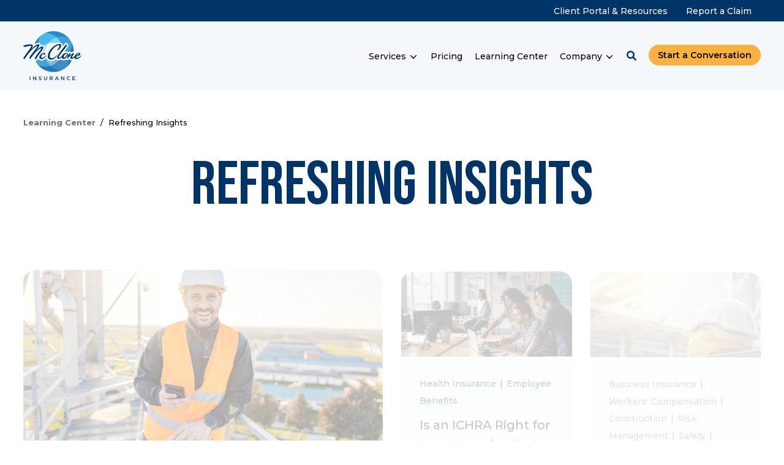

--- FILE ---
content_type: text/html; charset=UTF-8
request_url: https://www.mcclone.com/blog
body_size: 17075
content:
<!doctype html><!--[if lt IE 7]> <html class="no-js lt-ie9 lt-ie8 lt-ie7" lang="en-us" > <![endif]--><!--[if IE 7]>    <html class="no-js lt-ie9 lt-ie8" lang="en-us" >        <![endif]--><!--[if IE 8]>    <html class="no-js lt-ie9" lang="en-us" >               <![endif]--><!--[if gt IE 8]><!--><html class="no-js" lang="en-us"><head>
    <meta charset="utf-8">

    <meta http-equiv="X-UA-Compatible" content="IE=edge,chrome=1">

    
      <meta name="author" content="McClone Insurance">
    

    
      <title>Refreshing Insights | McClone Blog</title>
    

    
      <link rel="shortcut icon" href="https://www.mcclone.com/hubfs/mcclone_ico.png">
    

    <meta name="description" content="Refreshing Insights from the McClone team">

    <link rel="preconnect" href="https://fonts.googleapis.com">
    <link rel="preconnect" href="https://fonts.gstatic.com" crossorigin>
    <link href="https://fonts.googleapis.com/css2?family=Bebas+Neue&amp;family=Montserrat:ital,wght@0,100..900;1,100..900&amp;display=swap" rel="stylesheet">

    
    

		
		

    
    

    
    
      
      
      
    

    

    
    
    
    

    
		

    
    <meta name="viewport" content="width=device-width, initial-scale=1">

    <script src="/hs/hsstatic/jquery-libs/static-1.4/jquery/jquery-1.11.2.js"></script>
<script src="/hs/hsstatic/jquery-libs/static-1.4/jquery-migrate/jquery-migrate-1.2.1.js"></script>
<script>hsjQuery = window['jQuery'];</script>
    <meta property="og:description" content="Refreshing Insights from the McClone team">
    <meta property="og:title" content="Refreshing Insights | McClone Blog">
    <meta name="twitter:description" content="Refreshing Insights from the McClone team">
    <meta name="twitter:title" content="Refreshing Insights | McClone Blog">

    

    

    <style>
a.cta_button{-moz-box-sizing:content-box !important;-webkit-box-sizing:content-box !important;box-sizing:content-box !important;vertical-align:middle}.hs-breadcrumb-menu{list-style-type:none;margin:0px 0px 0px 0px;padding:0px 0px 0px 0px}.hs-breadcrumb-menu-item{float:left;padding:10px 0px 10px 10px}.hs-breadcrumb-menu-divider:before{content:'›';padding-left:10px}.hs-featured-image-link{border:0}.hs-featured-image{float:right;margin:0 0 20px 20px;max-width:50%}@media (max-width: 568px){.hs-featured-image{float:none;margin:0;width:100%;max-width:100%}}.hs-screen-reader-text{clip:rect(1px, 1px, 1px, 1px);height:1px;overflow:hidden;position:absolute !important;width:1px}
</style>

<link rel="stylesheet" href="https://www.mcclone.com/hubfs/hub_generated/template_assets/1/189213824784/1764873095379/template_production.min.css">
<link rel="stylesheet" href="https://www.mcclone.com/hubfs/hub_generated/template_assets/1/189213824785/1764873094062/template_blog.min.css">
<link class="hs-async-css" rel="preload" href="https://cdn.jsdelivr.net/npm/@fancyapps/ui@5.0/dist/fancybox/fancybox.css" as="style" onload="this.onload=null;this.rel='stylesheet'">
<noscript><link rel="stylesheet" href="https://cdn.jsdelivr.net/npm/@fancyapps/ui@5.0/dist/fancybox/fancybox.css"></noscript>
<link rel="stylesheet" href="https://www.mcclone.com/hubfs/hub_generated/template_assets/1/189212185157/1764873099863/template_Header.min.css">

            <style>
              .header--main .header--main--logo img {
                max-height: 80px;
                width:auto;
                max-width:100%;
                height:auto;
              }
              @media   (max-width: 1024px) {
              .header--main .header--main--logo img {
                max-height: 56px !important;
                width:auto;
                max-width:100%;
                height:auto!important;;
              }
              }
            </style>
          
<link rel="stylesheet" href="https://www.mcclone.com/hubfs/hub_generated/template_assets/1/189212185150/1764873097823/template_Footer.min.css">

    <script defer src="https://cdn.jsdelivr.net/npm/@fancyapps/ui@5.0/dist/fancybox/fancybox.umd.js"></script>


    
<!--  Added by GoogleAnalytics integration -->
<script>
var _hsp = window._hsp = window._hsp || [];
_hsp.push(['addPrivacyConsentListener', function(consent) { if (consent.allowed || (consent.categories && consent.categories.analytics)) {
  (function(i,s,o,g,r,a,m){i['GoogleAnalyticsObject']=r;i[r]=i[r]||function(){
  (i[r].q=i[r].q||[]).push(arguments)},i[r].l=1*new Date();a=s.createElement(o),
  m=s.getElementsByTagName(o)[0];a.async=1;a.src=g;m.parentNode.insertBefore(a,m)
})(window,document,'script','//www.google-analytics.com/analytics.js','ga');
  ga('create','UA-108453987-1','auto');
  ga('send','pageview');
}}]);
</script>

<!-- /Added by GoogleAnalytics integration -->


<!-- Global site tag (gtag.js) - Google Analytics -->
<!-- <script async src="https://www.googletagmanager.com/gtag/js?id=UA-108453987-1"></script>
<script>
  window.dataLayer = window.dataLayer || [];
  function gtag(){dataLayer.push(arguments);}
  gtag('js', new Date());

  gtag('config', 'UA-108453987-1');
</script> -->

<!-- Google Tag Manager -->
<script>(function(w,d,s,l,i){w[l]=w[l]||[];w[l].push({'gtm.start':
new Date().getTime(),event:'gtm.js'});var f=d.getElementsByTagName(s)[0],
j=d.createElement(s),dl=l!='dataLayer'?'&l='+l:'';j.async=true;j.src=
'https://www.googletagmanager.com/gtm.js?id='+i+dl;f.parentNode.insertBefore(j,f);
})(window,document,'script','dataLayer','GTM-W6NT2T');</script>
<!-- End Google Tag Manager -->

<meta name="google-site-verification" content="Yg2OyV5xJs5DY0gqIQcu0CMjWCPyE5GsINmQIEfQJtE">
<script type="text/javascript">
    (function(c,l,a,r,i,t,y){
        c[a]=c[a]||function(){(c[a].q=c[a].q||[]).push(arguments)};
        t=l.createElement(r);t.async=1;t.src="https://www.clarity.ms/tag/"+i;
        y=l.getElementsByTagName(r)[0];y.parentNode.insertBefore(t,y);
    })(window, document, "clarity", "script", "qkk33qftoz");
</script>

<!-- Facebook Pixel Code -->
<script>
  !function(f,b,e,v,n,t,s)
  {if(f.fbq)return;n=f.fbq=function(){n.callMethod?
  n.callMethod.apply(n,arguments):n.queue.push(arguments)};
  if(!f._fbq)f._fbq=n;n.push=n;n.loaded=!0;n.version='2.0';
  n.queue=[];t=b.createElement(e);t.async=!0;
  t.src=v;s=b.getElementsByTagName(e)[0];
  s.parentNode.insertBefore(t,s)}(window, document,'script',
  'https://connect.facebook.net/en_US/fbevents.js');
  fbq('init', '2119418688374700');
  fbq('track', 'PageView');
</script>
<noscript>&lt;img  height="1" width="1" style="display:none" src="https://www.facebook.com/tr?id=2119418688374700&amp;amp;ev=PageView&amp;amp;noscript=1"&gt;</noscript>
<!-- End Facebook Pixel Code -->

<script type="text/javascript">

window.__lo_site_id = 240459;

 

                (function() {

                                var wa = document.createElement('script'); wa.type = 'text/javascript'; wa.async = true;

                                wa.src = 'https://d10lpsik1i8c69.cloudfront.net/w.js';

                                var s = document.getElementsByTagName('script')[0]; s.parentNode.insertBefore(wa, s);

                  })();

                </script>
<link rel="next" href="https://www.mcclone.com/blog/page/2">
<meta property="og:url" content="https://www.mcclone.com/blog">
<meta property="og:type" content="blog">
<meta name="twitter:card" content="summary">
<link rel="alternate" type="application/rss+xml" href="https://www.mcclone.com/blog/rss.xml">
<meta name="twitter:domain" content="www.mcclone.com">

<meta http-equiv="content-language" content="en-us">






  <meta name="generator" content="HubSpot"></head>

  <body class="pagetype--blog header--static">
		<div class="body-wrapper   hs-content-id-73149677890 hs-blog-listing hs-blog-id-5307975174">

      
        
          <div data-global-resource-path="MC-IM-Prod-Theme-2025/templates/partials/header.html"><div id="hs_cos_wrapper_global_header" class="hs_cos_wrapper hs_cos_wrapper_widget hs_cos_wrapper_type_module" style="" data-hs-cos-general-type="widget" data-hs-cos-type="module">

<a class="skip-to-content-link" href="#maincontent">Skip to main content</a>





<header>

  

  <div class="header--body">

    
      <div class="header--top portable-visuallyhidden" aria-label="Top Bar Utility Menu" role="presentation" data-height="48">
        <div class="grid hard--ends" role="presentation">
          
          <div class="grid__item one-whole hard--ends text--right" role="presentation">
            <div class="header--top--nav all--valign--middle" role="presentation">
              <nav class="header--top--nav--container" role="menubar">
                
                <div class="header--top--nav--item " role="presentation">
                  <a role="menuitem" class="header--top--nav--item--label" href="/client-resources">
                    
                    <span class="header--top--nav--item--label--inner" role="presentation">
                      Client Portal &amp; Resources
                    </span>
                  </a>
                </div>
                
                <div class="header--top--nav--item " role="presentation">
                  <a role="menuitem" class="header--top--nav--item--label" href="/report-a-claim">
                    
                    <span class="header--top--nav--item--label--inner" role="presentation">
                      Report a Claim
                    </span>
                  </a>
                </div>
                
              </nav>
            </div>
          </div>
          
        </div>
      </div>
    

    
    <div class="header--main">
      <div class="grid hard--ends">
        <div class="grid__item one-whole hard overflow--visible all--valign--middle">

          <a class="header--main--logo grid__item three-twelfths portable-seven-twelfths hard--ends lap-and-up-hard--left" title="mcclone-logo-color" href="https://www.mcclone.com">
            <img alt="mcclone-logo-color" class="header--main--logo--default" src="https://www.mcclone.com/hubfs/assets/logos/mcclone-logo-color.svg" onerror="this.src='https://www.mcclone.com/hubfs/assets/logos/mcclone-logo-color.svg'">
            <img alt="" class="header--main--logo--white" src="https://www.mcclone.com/hubfs/assets/logos/mcclone-logo-color.svg" onerror="this.src='https://www.mcclone.com/hubfs/assets/logos/mcclone-logo-color.svg'">
          </a>

          

          <div class="grid__item nine-twelfths portable-five-twelfths hard--ends lap-and-up-hard--right text--right">
            <div class="header--main--nav--wrapper portable-visuallyhidden">
              <nav aria-label="Main Menu" role="menubar" class="header--main--nav portable-visuallyhidden">
                
                
                  
                  <div role="presentation" class="header--main--nav--item header--main--nav--item--parent  ">
                    
                    <span aria-haspopup="true" aria-expanded="false" class="header--main--nav--item--label">
                      <span tabindex="0" class="header--main--nav--item--label--inner">
                        Services
                        
                        <span class="header--main--nav--item--label--parent--indicator">
                          <svg xmlns="http://www.w3.org/2000/svg" viewbox="0 0 448 512"><!--! Font Awesome Pro 6.0.0 by @fontawesome - https://fontawesome.com License - https://fontawesome.com/license (Commercial License) Copyright 2022 Fonticons, Inc. --><path d="M224 416c-8.188 0-16.38-3.125-22.62-9.375l-192-192c-12.5-12.5-12.5-32.75 0-45.25s32.75-12.5 45.25 0L224 338.8l169.4-169.4c12.5-12.5 32.75-12.5 45.25 0s12.5 32.75 0 45.25l-192 192C240.4 412.9 232.2 416 224 416z" /></svg>                      </span>
                        
                      </span>
                    </span>
                    
                    
                    
                    <div class="header--main--nav--nestedmenu" role="presentation">
                      <div id="hs_menu_wrapper_global_header_" class="hs-menu-wrapper active-branch flyouts hs-menu-flow-horizontal" role="navigation" data-sitemap-name="" data-menu-id="" aria-label="Navigation Menu">
 <ul role="menu">
  <li class="hs-menu-item hs-menu-depth-1" role="none"><a href="/business-insurance" role="menuitem" target="_self">Business Insurance</a></li>
  <li class="hs-menu-item hs-menu-depth-1" role="none"><a href="/employee-benefits" role="menuitem" target="_self">Employee Benefits</a></li>
  <li class="hs-menu-item hs-menu-depth-1" role="none"><a href="/personal-insurance" role="menuitem" target="_self">Personal Insurance</a></li>
  <li class="hs-menu-item hs-menu-depth-1" role="none"><a href="/human-resources" role="menuitem" target="_self">HR Outsourcing</a></li>
  <li class="hs-menu-item hs-menu-depth-1" role="none"><a href="/retirement-plans" role="menuitem" target="_self">Retirement Plans</a></li>
 </ul>
</div>
                    </div>
                    
                    
                  </div>
                  
                
                  
                  <div role="presentation" class="header--main--nav--item   ">
                    
                    <a class="header--main--nav--item--label" href="/pricing">
                      <span class="header--main--nav--item--label--inner">
                        Pricing
                        
                      </span>
                    </a>
                    
                    
                  </div>
                  
                
                  
                  <div role="presentation" class="header--main--nav--item   ">
                    
                    <a class="header--main--nav--item--label" href="/learning-center">
                      <span class="header--main--nav--item--label--inner">
                        Learning Center
                        
                      </span>
                    </a>
                    
                    
                  </div>
                  
                
                  
                  <div role="presentation" class="header--main--nav--item header--main--nav--item--parent  ">
                    
                    <span aria-haspopup="true" aria-expanded="false" class="header--main--nav--item--label">
                      <span tabindex="0" class="header--main--nav--item--label--inner">
                        Company
                        
                        <span class="header--main--nav--item--label--parent--indicator">
                          <svg xmlns="http://www.w3.org/2000/svg" viewbox="0 0 448 512"><!--! Font Awesome Pro 6.0.0 by @fontawesome - https://fontawesome.com License - https://fontawesome.com/license (Commercial License) Copyright 2022 Fonticons, Inc. --><path d="M224 416c-8.188 0-16.38-3.125-22.62-9.375l-192-192c-12.5-12.5-12.5-32.75 0-45.25s32.75-12.5 45.25 0L224 338.8l169.4-169.4c12.5-12.5 32.75-12.5 45.25 0s12.5 32.75 0 45.25l-192 192C240.4 412.9 232.2 416 224 416z" /></svg>                      </span>
                        
                      </span>
                    </span>
                    
                    
                    
                    <div class="header--main--nav--nestedmenu" role="presentation">
                      <div id="hs_menu_wrapper_global_header_" class="hs-menu-wrapper active-branch flyouts hs-menu-flow-horizontal" role="navigation" data-sitemap-name="" data-menu-id="" aria-label="Navigation Menu">
 <ul role="menu">
  <li class="hs-menu-item hs-menu-depth-1" role="none"><a href="https://www.mcclone.com/about-us" role="menuitem" target="_self">About Us</a></li>
  <li class="hs-menu-item hs-menu-depth-1" role="none"><a href="https://www.mcclone.com/careers" role="menuitem" target="_self">Careers</a></li>
  <li class="hs-menu-item hs-menu-depth-1" role="none"><a href="https://www.mcclone.com/all-locations" role="menuitem" target="_self">Locations</a></li>
  <li class="hs-menu-item hs-menu-depth-1" role="none"><a href="https://www.mcclone.com/contact-us" role="menuitem" target="_self">Contact Info</a></li>
 </ul>
</div>
                    </div>
                    
                    
                  </div>
                  
                
                
              </nav>
            </div>
            <div class="header--main--secondarynav--wrapper" role="presentation">
              
              <div class="header--main--search">
                <a title="Open Search" href="javascript:;" class="header--main--search--trigger">
                  <span class="header--main--search--trigger--icon"><svg xmlns="http://www.w3.org/2000/svg" viewbox="0 0 512 512"><!--! Font Awesome Pro 6.0.0 by @fontawesome - https://fontawesome.com License - https://fontawesome.com/license (Commercial License) Copyright 2022 Fonticons, Inc. --><path d="M500.3 443.7l-119.7-119.7c27.22-40.41 40.65-90.9 33.46-144.7C401.8 87.79 326.8 13.32 235.2 1.723C99.01-15.51-15.51 99.01 1.724 235.2c11.6 91.64 86.08 166.7 177.6 178.9c53.8 7.189 104.3-6.236 144.7-33.46l119.7 119.7c15.62 15.62 40.95 15.62 56.57 0C515.9 484.7 515.9 459.3 500.3 443.7zM79.1 208c0-70.58 57.42-128 128-128s128 57.42 128 128c0 70.58-57.42 128-128 128S79.1 278.6 79.1 208z" /></svg></span>
                  <span class="sr-only">Open Search</span>
                </a>
              </div>
              
              
            </div>
            
              <a role="button" title="Click here to schedule a demo" aria-label="Click here to schedule a demo" class="header--main--cta btn btn--narrow portable-visuallyhidden" href="https://www.mcclone.com/start-a-conversation">
                Start a Conversation
              </a>
            
            <a class="header--main--menutrigger lap-and-up-visuallyhidden" role="presentation">
              <span class="header--main--menutrigger--icon">
                <span></span>
                <span></span>
                <span></span>
                <span></span>
              </span>
            </a>
          </div>

          <div class="header--divider"></div>
        </div>
      </div>
    </div>
  </div>
  <div id="main--search" class="header--main--search--input">
    <div class="grid hard--ends portable-hard--sides">
      <div class="grid__item hard one-whole desk-ten-twelfths">
        <div class="header--search--lightbox--container">
          
          <div class="h2 text--center color--white hard--ends">
            Search for topics or resources
          </div>
          
          
          <div class="p hard--top font--14 text--center color--white">
            Enter your search below and hit enter or click the search icon.
          </div>
          
          <div class="header--main--search--input--container relative">
            <form onsubmit="event.preventDefault();headerSearch(this);">
              <input role="searchbox" type="search" class="header--main--search--input--input" placeholder="Search our site for...">
              <input role="button" type="submit" class="visuallyhidden" value="Submit">
              <div class="header--main--search--search">
                <span class="header--main--search--search--icon"><svg xmlns="http://www.w3.org/2000/svg" viewbox="0 0 512 512"><!--! Font Awesome Pro 6.0.0 by @fontawesome - https://fontawesome.com License - https://fontawesome.com/license (Commercial License) Copyright 2022 Fonticons, Inc. --><path d="M500.3 443.7l-119.7-119.7c27.22-40.41 40.65-90.9 33.46-144.7C401.8 87.79 326.8 13.32 235.2 1.723C99.01-15.51-15.51 99.01 1.724 235.2c11.6 91.64 86.08 166.7 177.6 178.9c53.8 7.189 104.3-6.236 144.7-33.46l119.7 119.7c15.62 15.62 40.95 15.62 56.57 0C515.9 484.7 515.9 459.3 500.3 443.7zM79.1 208c0-70.58 57.42-128 128-128s128 57.42 128 128c0 70.58-57.42 128-128 128S79.1 278.6 79.1 208z" /></svg></span>
              </div>
            </form>
            <div class="header--main--search--close portable-visuallyhidden">
              <a title="Close Search" href="javascript:;" class="header--main--search--close--icon">
                <svg width="12px" height="12px" viewbox="0 0 18 18" version="1.1" xmlns="http://www.w3.org/2000/svg" xmlns:xlink="http://www.w3.org/1999/xlink">
                  <path fill="#ffffff" d="M17.7273198,16.4122098 L10.3149959,8.99980599 L17.7273198,1.58740219 C18.0908934,1.22382461 18.0908934,0.635581711 17.7273198,0.272392162 C17.3641341,-0.0907973873 16.7755095,-0.0907973873 16.4123239,0.272392162 L9,7.68479596 L1.58767609,0.272392162 C1.22410244,-0.0907973873 0.635865875,-0.0907973873 0.27268024,0.272392162 C-0.0908934134,0.635581711 -0.0908934134,1.22382461 0.27268024,1.58740219 L7.68500415,8.99980599 L0.27268024,16.4122098 C-0.0908934134,16.7757874 -0.0908934134,17.3640303 0.27268024,17.7276078 C0.453885039,17.9088146 0.692128607,18 0.929984156,18 C1.16783971,18 1.40608327,17.9088146 1.58767609,17.7276078 L9,10.314816 L16.4123239,17.7276078 C16.5939167,17.9088146 16.8317723,18 17.0700158,18 C17.3078714,18 17.5457269,17.9088146 17.7273198,17.7276078 C18.0908934,17.3640303 18.0908934,16.7757874 17.7273198,16.4122098"></path>
                </svg>
                <span class="sr-only">Close Search</span>
              </a>
            </div>
          </div>
        </div>
      </div>
    </div>
  </div>
  <div class="mobilenav lap-and-up-visuallyhidden">
    <div class="mobilenav--nav--wrapper">
      <div class="mobilenav--nav">

        
        <div class="mobilenav--panel mobilenav--panel--depth--0 mobilenav--panel--active" rel="0" data-depth="0">
          <div class="mobilenav--panel--outer">
            <div class="mobilenav--panel--inner">

              <div class="mobilenav--panel--body">
                
                
                
                <div class="mobilenav--nav--item mobilenav--nav--item--parent" rel="p-1">
                  
                  <span class="mobilenav--nav--item--label">
                    Services
                  </span>
                  

                  
                    
                    
                    <div class="mobilenav--panel mobilenav--panel--depth--1" rel="p-1" data-depth="1">
                      <div class="mobilenav--panel--outer">
                        <div class="mobilenav--panel--inner">
                          <div class="mobilenav--panel--body">
                            <div class="mobilenav--nav--back" rel="0">
                              <div class="mobilenav--nav--back--label">
                                Services
                                
                              </div>
                            </div>
                            
                            
                              
                              <div class="mobilenav--nav--item " rel="p-1-1">
                                <a href="/business-insurance" class="mobilenav--nav--item--label">
                                  Business Insurance
                                </a>
                                
                              </div>
                            
                              
                              <div class="mobilenav--nav--item " rel="p-1-2">
                                <a href="/employee-benefits" class="mobilenav--nav--item--label">
                                  Employee Benefits
                                </a>
                                
                              </div>
                            
                              
                              <div class="mobilenav--nav--item " rel="p-1-3">
                                <a href="/personal-insurance" class="mobilenav--nav--item--label">
                                  Personal Insurance
                                </a>
                                
                              </div>
                            
                              
                              <div class="mobilenav--nav--item " rel="p-1-4">
                                <a href="/human-resources" class="mobilenav--nav--item--label">
                                  HR Outsourcing
                                </a>
                                
                              </div>
                            
                              
                              <div class="mobilenav--nav--item " rel="p-1-5">
                                <a href="/retirement-plans" class="mobilenav--nav--item--label">
                                  Retirement Plans
                                </a>
                                
                              </div>
                            
                          </div>
                        </div>
                      </div>
                    </div>
                    
                    
                  

                </div>
                
                
                <div class="mobilenav--nav--item " rel="p-2">
                  
                  <a href="/pricing" class="mobilenav--nav--item--label">
                    Pricing
                  </a>
                  

                  

                </div>
                
                
                <div class="mobilenav--nav--item " rel="p-3">
                  
                  <a href="/learning-center" class="mobilenav--nav--item--label">
                    Learning Center
                  </a>
                  

                  

                </div>
                
                
                <div class="mobilenav--nav--item mobilenav--nav--item--parent" rel="p-4">
                  
                  <span class="mobilenav--nav--item--label">
                    Company
                  </span>
                  

                  
                    
                    
                    <div class="mobilenav--panel mobilenav--panel--depth--1" rel="p-4" data-depth="1">
                      <div class="mobilenav--panel--outer">
                        <div class="mobilenav--panel--inner">
                          <div class="mobilenav--panel--body">
                            <div class="mobilenav--nav--back" rel="0">
                              <div class="mobilenav--nav--back--label">
                                Company
                                
                              </div>
                            </div>
                            
                            
                              
                              <div class="mobilenav--nav--item " rel="p-4-1">
                                <a href="https://www.mcclone.com/about-us" class="mobilenav--nav--item--label">
                                  About Us
                                </a>
                                
                              </div>
                            
                              
                              <div class="mobilenav--nav--item " rel="p-4-2">
                                <a href="https://www.mcclone.com/careers" class="mobilenav--nav--item--label">
                                  Careers
                                </a>
                                
                              </div>
                            
                              
                              <div class="mobilenav--nav--item " rel="p-4-3">
                                <a href="https://www.mcclone.com/all-locations" class="mobilenav--nav--item--label">
                                  Locations
                                </a>
                                
                              </div>
                            
                              
                              <div class="mobilenav--nav--item " rel="p-4-4">
                                <a href="https://www.mcclone.com/contact-us" class="mobilenav--nav--item--label">
                                  Contact Info
                                </a>
                                
                              </div>
                            
                          </div>
                        </div>
                      </div>
                    </div>
                    
                    
                  

                </div>
                
                
                
                
                
                
                
                <div class="mobilenav--nav--item" rel="s-0">
                  <a href="/client-resources" class="mobilenav--nav--item--label ">
                    
                    <span class="mobilenav--nav--item--label--inner inline-block">
                      Client Portal &amp; Resources
                    </span>
                  </a>
                </div>
                
                <div class="mobilenav--nav--item" rel="s-1">
                  <a href="/report-a-claim" class="mobilenav--nav--item--label ">
                    
                    <span class="mobilenav--nav--item--label--inner inline-block">
                      Report a Claim
                    </span>
                  </a>
                </div>
                
                
              </div>

              
              
              <div class="mobilenav--cta--wrapper">
                <span class="block"></span>
                <a role="button" title="Click here to schedule a demo" aria-label="Click here to schedule a demo" class="mobilenav--cta btn btn--primary" href="https://www.mcclone.com/start-a-conversation">
                  Start a Conversation
                </a>
              </div>
              

            </div>
          </div>
          
        </div>
      </div>
    </div>

  </div>
</header>

</div></div>
        
      

      
      <main id="maincontent" class="body-container-wrapper ">
				
        
	<div class="header--anchor"></div>

	

	
	

	

	
	

	<div class="block">

		

			<div class="section--listing--breadcrumbs grid hard--ends text--left">
				<div class="grid__item eight-twelfths palm-one-whole tall text--left">
					<p class="hard--ends">
						<a href="/learning-center" title="Learning Center">Learning Center</a><span class="section--listing--breadcrumbs-spacer">/</span>Refreshing Insights
					</p>
				</div>
			</div>

			<div class="grid hard--ends">
				<div class="grid__item eight-twelfths tablet-ten-twelfths palm-one-whole hard--top portable-tall--bottom first--hard--top last--hard--bottom">
					<h1>
						
							Refreshing Insights
						
					</h1>
				</div>
			</div>
		

		

		
			

			<div class="grid hard--ends">
				<div class="grid__item one-whole hard--ends text--center overflow--visible">

					<div class="section--listing--cards--wrapper">

						
							<div class="section--listing--cards--top-wrapper flexgrid">

								<div class="grid__item one-half portable-one-whole hard flexgrid">
									
										
											
		<div class="section--listing--card relative grid__item one-whole animate--fade animate--fade-up animate--fade-delay--1 palm-one-whole hard valign--top">
			<span class="section--listing--card--wrapper text--left relative">
				<span class="section--listing--card--inner block relative box-shadow box--hover overflow--hidden background--lightgrey border-radius">
					<a href="https://www.mcclone.com/blog/understanding-waivers-of-subrogation-for-workers-compensation" title="What is a Waiver of Subrogation for Work Comp? Are there Risks?" class="no--underline color--inherit absolute" style="left:15px;right:15px;top:15px;bottom:15px;"></a>

					<span class="section--listing--card--body first--hard--top last--hard--bottom">

						<span class="block" role="img" aria-label="" style="background:url('https://www.mcclone.com/hubfs/2025/Website/AdobeStock_497864315.jpeg') no-repeat center center;background-size:cover;">
							
		
		
		
	
	<span class="aspectspacer" style="display:block;width:100%;margin:0px;padding:50.00% 0px 0px 0px;"></span>
						</span>

						<span class="section--listing--card--body--wrapper padding--short short">
							<span class="section--listing--card--body--content block first--hard--top last--hard--bottom">
								<p class="font--14" style="margin-bottom:10px;">
									
									<a class="relative z-index--5 no--underline" href="https://www.mcclone.com/blog/topic/business-insurance" title="Business Insurance">Business Insurance</a>
									<span class="inline-block" style="padding:0 2px;">|</span>
									
									<a class="relative z-index--5 no--underline" href="https://www.mcclone.com/blog/topic/workers-compensation" title="Workers' Compensation">Workers' Compensation</a>
									<span class="inline-block" style="padding:0 2px;">|</span>
									
									<a class="relative z-index--5 no--underline" href="https://www.mcclone.com/blog/topic/construction" title="Construction">Construction</a>
									<span class="inline-block" style="padding:0 2px;">|</span>
									
									<a class="relative z-index--5 no--underline" href="https://www.mcclone.com/blog/topic/risk-management" title="Risk Management">Risk Management</a>
									
									
								</p>

								
								<h2 class="hard--top">
									What is a Waiver of Subrogation for Work Comp? Are there Risks?
								</h2>

								<div class="section--listing--card--subheader p"></div>

                

								

								<p class="font--14">
									May 20th, 2025<span class="section--listing--card--spacer">|</span>4 min read
								</p>
							</span>
						</span>
					</span>
				</span>
			</span>
		</div>
	
										
									
										
									
										
									
										
									
										
									
										
									
										
									
										
									
										
									
										
									
										
									
										
									
										
									
										
									
										
									
										
									
										
									
										
									
										
									
										
									
								</div>

								<div class="grid__item one-half portable-one-whole hard flexgrid">
									
										
									
										
											
		<div class="section--listing--card relative grid__item one-half animate--fade animate--fade-up animate--fade-delay--2 palm-one-whole hard valign--top">
			<span class="section--listing--card--wrapper text--left relative">
				<span class="section--listing--card--inner block relative box-shadow box--hover overflow--hidden background--lightgrey border-radius">
					<a href="https://www.mcclone.com/blog/is-an-ichra-right-for-your-organization" title="Is an ICHRA Right for Your Organization?" class="no--underline color--inherit absolute" style="left:15px;right:15px;top:15px;bottom:15px;"></a>

					<span class="section--listing--card--body first--hard--top last--hard--bottom">

						<span class="block" role="img" aria-label="" style="background:url('https://www.mcclone.com/hubfs/Is%20an%20ICHRA%20Right%20for%20Your%20Organization.jpg') no-repeat center center;background-size:cover;">
							
		
		
		
	
	<span class="aspectspacer" style="display:block;width:100%;margin:0px;padding:50.00% 0px 0px 0px;"></span>
						</span>

						<span class="section--listing--card--body--wrapper padding--short short">
							<span class="section--listing--card--body--content block first--hard--top last--hard--bottom">
								<p class="font--14" style="margin-bottom:10px;">
									
									<a class="relative z-index--5 no--underline" href="https://www.mcclone.com/blog/topic/health-insurance" title="Health Insurance">Health Insurance</a>
									<span class="inline-block" style="padding:0 2px;">|</span>
									
									<a class="relative z-index--5 no--underline" href="https://www.mcclone.com/blog/topic/employee-benefits" title="Employee Benefits">Employee Benefits</a>
									
									
								</p>

								
								<h2 class="h5 hard--top">
									Is an ICHRA Right for Your Organization?
								</h2>
								

								<p class="font--14">
									May 1st, 2025<span class="section--listing--card--spacer">|</span>3 min read
								</p>
							</span>
						</span>
					</span>
				</span>
			</span>
		</div>
	
										
									
										
											
		<div class="section--listing--card relative grid__item one-half animate--fade animate--fade-up animate--fade-delay--3 palm-one-whole hard valign--top">
			<span class="section--listing--card--wrapper text--left relative">
				<span class="section--listing--card--inner block relative box-shadow box--hover overflow--hidden background--lightgrey border-radius">
					<a href="https://www.mcclone.com/blog/your-e-mod-explained" title="Your Experience MOD Factor Explained" class="no--underline color--inherit absolute" style="left:15px;right:15px;top:15px;bottom:15px;"></a>

					<span class="section--listing--card--body first--hard--top last--hard--bottom">

						<span class="block" role="img" aria-label="" style="background:url('https://www.mcclone.com/hubfs/EMOD%20Article%20-%20McClone%20Insurance.jpg') no-repeat center center;background-size:cover;">
							
		
		
		
	
	<span class="aspectspacer" style="display:block;width:100%;margin:0px;padding:50.00% 0px 0px 0px;"></span>
						</span>

						<span class="section--listing--card--body--wrapper padding--short short">
							<span class="section--listing--card--body--content block first--hard--top last--hard--bottom">
								<p class="font--14" style="margin-bottom:10px;">
									
									<a class="relative z-index--5 no--underline" href="https://www.mcclone.com/blog/topic/business-insurance" title="Business Insurance">Business Insurance</a>
									<span class="inline-block" style="padding:0 2px;">|</span>
									
									<a class="relative z-index--5 no--underline" href="https://www.mcclone.com/blog/topic/workers-compensation" title="Workers' Compensation">Workers' Compensation</a>
									<span class="inline-block" style="padding:0 2px;">|</span>
									
									<a class="relative z-index--5 no--underline" href="https://www.mcclone.com/blog/topic/construction" title="Construction">Construction</a>
									<span class="inline-block" style="padding:0 2px;">|</span>
									
									<a class="relative z-index--5 no--underline" href="https://www.mcclone.com/blog/topic/risk-management" title="Risk Management">Risk Management</a>
									<span class="inline-block" style="padding:0 2px;">|</span>
									
									<a class="relative z-index--5 no--underline" href="https://www.mcclone.com/blog/topic/safety" title="Safety">Safety</a>
									<span class="inline-block" style="padding:0 2px;">|</span>
									
									<a class="relative z-index--5 no--underline" href="https://www.mcclone.com/blog/topic/compliance" title="Compliance">Compliance</a>
									
									
								</p>

								
								<h2 class="h5 hard--top">
									Your Experience MOD Factor Explained
								</h2>
								

								<p class="font--14">
									April 28th, 2025<span class="section--listing--card--spacer">|</span>5 min read
								</p>
							</span>
						</span>
					</span>
				</span>
			</span>
		</div>
	
										
									
										
											
		<div class="section--listing--card relative grid__item one-half animate--fade animate--fade-up animate--fade-delay--4 palm-one-whole hard valign--top">
			<span class="section--listing--card--wrapper text--left relative">
				<span class="section--listing--card--inner block relative box-shadow box--hover overflow--hidden background--lightgrey border-radius">
					<a href="https://www.mcclone.com/blog/navigating-the-builders-risk-insurance-market-why-early-coverage-matters-more-than-ever" title="Navigating the Builder’s Risk Insurance Market: Why Early Coverage Matters More Than Ever" class="no--underline color--inherit absolute" style="left:15px;right:15px;top:15px;bottom:15px;"></a>

					<span class="section--listing--card--body first--hard--top last--hard--bottom">

						<span class="block" role="img" aria-label="" style="background:url('https://www.mcclone.com/hubfs/Navigating%20the%20Builders%20Insurance%20Market.jpg') no-repeat center center;background-size:cover;">
							
		
		
		
	
	<span class="aspectspacer" style="display:block;width:100%;margin:0px;padding:50.00% 0px 0px 0px;"></span>
						</span>

						<span class="section--listing--card--body--wrapper padding--short short">
							<span class="section--listing--card--body--content block first--hard--top last--hard--bottom">
								<p class="font--14" style="margin-bottom:10px;">
									
									<a class="relative z-index--5 no--underline" href="https://www.mcclone.com/blog/topic/construction" title="Construction">Construction</a>
									
									
								</p>

								
								<h2 class="h5 hard--top">
									Navigating the Builder’s Risk Insurance Market: Why Early Coverage Matters More Than Ever
								</h2>
								

								<p class="font--14">
									April 28th, 2025<span class="section--listing--card--spacer">|</span>2 min read
								</p>
							</span>
						</span>
					</span>
				</span>
			</span>
		</div>
	
										
									
										
											
		<div class="section--listing--card relative grid__item one-half animate--fade animate--fade-up animate--fade-delay--5 palm-one-whole hard valign--top">
			<span class="section--listing--card--wrapper text--left relative">
				<span class="section--listing--card--inner block relative box-shadow box--hover overflow--hidden background--lightgrey border-radius">
					<a href="https://www.mcclone.com/blog/employee-benefits-trends-for-2025-what-employers-should-know" title="Employee Benefits Trends for 2025: What Employers Should Know" class="no--underline color--inherit absolute" style="left:15px;right:15px;top:15px;bottom:15px;"></a>

					<span class="section--listing--card--body first--hard--top last--hard--bottom">

						<span class="block" role="img" aria-label="" style="background:url('https://www.mcclone.com/hubfs/Employee%20Benefit%20Trends%20-%20McClone%20Insurance.jpg') no-repeat center center;background-size:cover;">
							
		
		
		
	
	<span class="aspectspacer" style="display:block;width:100%;margin:0px;padding:50.00% 0px 0px 0px;"></span>
						</span>

						<span class="section--listing--card--body--wrapper padding--short short">
							<span class="section--listing--card--body--content block first--hard--top last--hard--bottom">
								<p class="font--14" style="margin-bottom:10px;">
									
									<a class="relative z-index--5 no--underline" href="https://www.mcclone.com/blog/topic/employee-benefits" title="Employee Benefits">Employee Benefits</a>
									
									
								</p>

								
								<h2 class="h5 hard--top">
									Employee Benefits Trends for 2025: What Employers Should Know
								</h2>
								

								<p class="font--14">
									April 23rd, 2025<span class="section--listing--card--spacer">|</span>4 min read
								</p>
							</span>
						</span>
					</span>
				</span>
			</span>
		</div>
	
										
									
										
									
										
									
										
									
										
									
										
									
										
									
										
									
										
									
										
									
										
									
										
									
										
									
										
									
										
									
										
									
								</div>

							</div>

							<div class="section--listing--cards--lowerwrapper animate--fade animate--fade-up">
								
									

									
									
									
									

									
									
									

								
									

									
									
									
									

									
									
									

								
									

									
									
									
									

									
									
									

								
									

									
									
									
									

									
									
									

								
									

									
									
									
									

									
									
									

								
									
										
		<div class="section--listing--card relative grid__item one-fourth tablet-one-half  palm-one-whole hard valign--top">
			<span class="section--listing--card--wrapper text--left relative">
				<span class="section--listing--card--inner block relative box-shadow box--hover overflow--hidden background--lightgrey border-radius">
					<a href="https://www.mcclone.com/blog/what-is-builders-risk-insurance-and-do-you-need-it-for-your-project" title="What Is Builder’s Risk Insurance—and Do You Need It for Your Project?" class="no--underline color--inherit absolute" style="left:15px;right:15px;top:15px;bottom:15px;"></a>

					<span class="section--listing--card--body first--hard--top last--hard--bottom">

						<span class="block" role="img" aria-label="" style="background:url('https://www.mcclone.com/hubfs/What%20is%20Builders%20Risk%20Insurance%20-%20McClone%20Insurance.jpg') no-repeat center center;background-size:cover;">
							
		
		
		
	
	<span class="aspectspacer" style="display:block;width:100%;margin:0px;padding:50.00% 0px 0px 0px;"></span>
						</span>

						<span class="section--listing--card--body--wrapper padding--short short">
							<span class="section--listing--card--body--content block first--hard--top last--hard--bottom">
								<p class="font--14" style="margin-bottom:10px;">
									
									<a class="relative z-index--5 no--underline" href="https://www.mcclone.com/blog/topic/construction" title="Construction">Construction</a>
									
									
								</p>

								
								<h2 class="h5 hard--top">
									What Is Builder’s Risk Insurance—and Do You Need It for Your Project?
								</h2>
								

								<p class="font--14">
									April 8th, 2025<span class="section--listing--card--spacer">|</span>2 min read
								</p>
							</span>
						</span>
					</span>
				</span>
			</span>
		</div>
	
									

									
									
									
									

									
									
									

								
									
										
		<div class="section--listing--card relative grid__item one-fourth tablet-one-half  palm-one-whole hard valign--top">
			<span class="section--listing--card--wrapper text--left relative">
				<span class="section--listing--card--inner block relative box-shadow box--hover overflow--hidden background--lightgrey border-radius">
					<a href="https://www.mcclone.com/blog/the-impact-of-new-tariffs-and-labor-shortages-on-gmp-projects" title="The Impact of New Tariffs and Labor Shortages on GMP Projects" class="no--underline color--inherit absolute" style="left:15px;right:15px;top:15px;bottom:15px;"></a>

					<span class="section--listing--card--body first--hard--top last--hard--bottom">

						<span class="block" role="img" aria-label="" style="background:url('https://www.mcclone.com/hubfs/construction%20photo%20-%20Hubspot%20blog-1.jpg') no-repeat center center;background-size:cover;">
							
		
		
		
	
	<span class="aspectspacer" style="display:block;width:100%;margin:0px;padding:50.00% 0px 0px 0px;"></span>
						</span>

						<span class="section--listing--card--body--wrapper padding--short short">
							<span class="section--listing--card--body--content block first--hard--top last--hard--bottom">
								<p class="font--14" style="margin-bottom:10px;">
									
									<a class="relative z-index--5 no--underline" href="https://www.mcclone.com/blog/topic/construction" title="Construction">Construction</a>
									
									
								</p>

								
								<h2 class="h5 hard--top">
									The Impact of New Tariffs and Labor Shortages on GMP Projects
								</h2>
								

								<p class="font--14">
									February 20th, 2025<span class="section--listing--card--spacer">|</span>2 min read
								</p>
							</span>
						</span>
					</span>
				</span>
			</span>
		</div>
	
									

									
									
									
									

									
									
									

								
									
										
		<div class="section--listing--card relative grid__item one-fourth tablet-one-half  palm-one-whole hard valign--top">
			<span class="section--listing--card--wrapper text--left relative">
				<span class="section--listing--card--inner block relative box-shadow box--hover overflow--hidden background--lightgrey border-radius">
					<a href="https://www.mcclone.com/blog/building-a-culture-of-support-because-safety-isnt-just-physical" title="Mental Health Crisis in Construction: Safety Isn't Just Physical" class="no--underline color--inherit absolute" style="left:15px;right:15px;top:15px;bottom:15px;"></a>

					<span class="section--listing--card--body first--hard--top last--hard--bottom">

						<span class="block" role="img" aria-label="" style="background:url('https://www.mcclone.com/hubfs/construction%20photo%201%20-%20Hubspot%20blog.jpg') no-repeat center center;background-size:cover;">
							
		
		
		
	
	<span class="aspectspacer" style="display:block;width:100%;margin:0px;padding:50.00% 0px 0px 0px;"></span>
						</span>

						<span class="section--listing--card--body--wrapper padding--short short">
							<span class="section--listing--card--body--content block first--hard--top last--hard--bottom">
								<p class="font--14" style="margin-bottom:10px;">
									
									<a class="relative z-index--5 no--underline" href="https://www.mcclone.com/blog/topic/construction" title="Construction">Construction</a>
									<span class="inline-block" style="padding:0 2px;">|</span>
									
									<a class="relative z-index--5 no--underline" href="https://www.mcclone.com/blog/topic/employee-benefits" title="Employee Benefits">Employee Benefits</a>
									<span class="inline-block" style="padding:0 2px;">|</span>
									
									<a class="relative z-index--5 no--underline" href="https://www.mcclone.com/blog/topic/safety" title="Safety">Safety</a>
									<span class="inline-block" style="padding:0 2px;">|</span>
									
									<a class="relative z-index--5 no--underline" href="https://www.mcclone.com/blog/topic/mental-health" title="Mental Health">Mental Health</a>
									
									
								</p>

								
								<h2 class="h5 hard--top">
									Mental Health Crisis in Construction: Safety Isn't Just Physical
								</h2>
								

								<p class="font--14">
									May 23rd, 2024<span class="section--listing--card--spacer">|</span>2 min read
								</p>
							</span>
						</span>
					</span>
				</span>
			</span>
		</div>
	
									

									
									
									
									

									
									
									

								
									
										
		<div class="section--listing--card relative grid__item one-fourth tablet-one-half  palm-one-whole hard valign--top">
			<span class="section--listing--card--wrapper text--left relative">
				<span class="section--listing--card--inner block relative box-shadow box--hover overflow--hidden background--lightgrey border-radius">
					<a href="https://www.mcclone.com/blog/to-report-or-not-to-report-an-injury-or-illness-to-osha" title="To Report or Not to Report an Injury or Illness to OSHA" class="no--underline color--inherit absolute" style="left:15px;right:15px;top:15px;bottom:15px;"></a>

					<span class="section--listing--card--body first--hard--top last--hard--bottom">

						<span class="block" role="img" aria-label="" style="background:url('https://www.mcclone.com/hubfs/OSHA%20photo%20-%20Hubspot%20blog.jpg') no-repeat center center;background-size:cover;">
							
		
		
		
	
	<span class="aspectspacer" style="display:block;width:100%;margin:0px;padding:50.00% 0px 0px 0px;"></span>
						</span>

						<span class="section--listing--card--body--wrapper padding--short short">
							<span class="section--listing--card--body--content block first--hard--top last--hard--bottom">
								<p class="font--14" style="margin-bottom:10px;">
									
									<a class="relative z-index--5 no--underline" href="https://www.mcclone.com/blog/topic/safety" title="Safety">Safety</a>
									<span class="inline-block" style="padding:0 2px;">|</span>
									
									<a class="relative z-index--5 no--underline" href="https://www.mcclone.com/blog/topic/osha" title="OSHA">OSHA</a>
									
									
								</p>

								
								<h2 class="h5 hard--top">
									To Report or Not to Report an Injury or Illness to OSHA
								</h2>
								

								<p class="font--14">
									January 24th, 2024<span class="section--listing--card--spacer">|</span>1 min read
								</p>
							</span>
						</span>
					</span>
				</span>
			</span>
		</div>
	
									

									
									
									
									

									
									
									

								
									
										
		<div class="section--listing--card relative grid__item one-fourth tablet-one-half  palm-one-whole hard valign--top">
			<span class="section--listing--card--wrapper text--left relative">
				<span class="section--listing--card--inner block relative box-shadow box--hover overflow--hidden background--lightgrey border-radius">
					<a href="https://www.mcclone.com/blog/workplace-safety-records-become-publicly-accessible" title="Workplace Safety Records Become Publicly Accessible" class="no--underline color--inherit absolute" style="left:15px;right:15px;top:15px;bottom:15px;"></a>

					<span class="section--listing--card--body first--hard--top last--hard--bottom">

						<span class="block" role="img" aria-label="" style="background:url('https://www.mcclone.com/hubfs/AI-Generated%20Media/Images/close%20up%20of%20a%20woman%20typing%20on%20a%20laptop.jpeg') no-repeat center center;background-size:cover;">
							
		
		
		
	
	<span class="aspectspacer" style="display:block;width:100%;margin:0px;padding:50.00% 0px 0px 0px;"></span>
						</span>

						<span class="section--listing--card--body--wrapper padding--short short">
							<span class="section--listing--card--body--content block first--hard--top last--hard--bottom">
								<p class="font--14" style="margin-bottom:10px;">
									
									<a class="relative z-index--5 no--underline" href="https://www.mcclone.com/blog/topic/safety" title="Safety">Safety</a>
									<span class="inline-block" style="padding:0 2px;">|</span>
									
									<a class="relative z-index--5 no--underline" href="https://www.mcclone.com/blog/topic/compliance" title="Compliance">Compliance</a>
									<span class="inline-block" style="padding:0 2px;">|</span>
									
									<a class="relative z-index--5 no--underline" href="https://www.mcclone.com/blog/topic/osha" title="OSHA">OSHA</a>
									
									
								</p>

								
								<h2 class="h5 hard--top">
									Workplace Safety Records Become Publicly Accessible
								</h2>
								

								<p class="font--14">
									January 17th, 2024<span class="section--listing--card--spacer">|</span>1 min read
								</p>
							</span>
						</span>
					</span>
				</span>
			</span>
		</div>
	
									

									
									
									
									

									
									
									

								
									
										
		<div class="section--listing--card relative grid__item one-fourth tablet-one-half  palm-one-whole hard valign--top">
			<span class="section--listing--card--wrapper text--left relative">
				<span class="section--listing--card--inner block relative box-shadow box--hover overflow--hidden background--lightgrey border-radius">
					<a href="https://www.mcclone.com/blog/2024-osha-change" title="A big OSHA change for mid-sized companies" class="no--underline color--inherit absolute" style="left:15px;right:15px;top:15px;bottom:15px;"></a>

					<span class="section--listing--card--body first--hard--top last--hard--bottom">

						<span class="block" role="img" aria-label="Workers at a manufacturing facility." style="background:url('https://www.mcclone.com/hubfs/pexels-mandiri-abadi-15016528.jpg') no-repeat center center;background-size:cover;">
							
		
		
		
	
	<span class="aspectspacer" style="display:block;width:100%;margin:0px;padding:50.00% 0px 0px 0px;"></span>
						</span>

						<span class="section--listing--card--body--wrapper padding--short short">
							<span class="section--listing--card--body--content block first--hard--top last--hard--bottom">
								<p class="font--14" style="margin-bottom:10px;">
									
									<a class="relative z-index--5 no--underline" href="https://www.mcclone.com/blog/topic/safety" title="Safety">Safety</a>
									<span class="inline-block" style="padding:0 2px;">|</span>
									
									<a class="relative z-index--5 no--underline" href="https://www.mcclone.com/blog/topic/compliance" title="Compliance">Compliance</a>
									<span class="inline-block" style="padding:0 2px;">|</span>
									
									<a class="relative z-index--5 no--underline" href="https://www.mcclone.com/blog/topic/osha" title="OSHA">OSHA</a>
									
									
								</p>

								
								<h2 class="h5 hard--top">
									A big OSHA change for mid-sized companies
								</h2>
								

								<p class="font--14">
									January 10th, 2024<span class="section--listing--card--spacer">|</span>1 min read
								</p>
							</span>
						</span>
					</span>
				</span>
			</span>
		</div>
	
									

									
									
									
									

									
									
									

								
									
										
		<div class="section--listing--card relative grid__item one-fourth tablet-one-half  palm-one-whole hard valign--top">
			<span class="section--listing--card--wrapper text--left relative">
				<span class="section--listing--card--inner block relative box-shadow box--hover overflow--hidden background--lightgrey border-radius">
					<a href="https://www.mcclone.com/blog/cbi" title="Does your cyber insurance cover contingent business interruption?" class="no--underline color--inherit absolute" style="left:15px;right:15px;top:15px;bottom:15px;"></a>

					<span class="section--listing--card--body first--hard--top last--hard--bottom">

						<span class="block" role="img" aria-label="Closed sign" style="background:url('https://www.mcclone.com/hubfs/Closed%20sign.jpg') no-repeat center center;background-size:cover;">
							
		
		
		
	
	<span class="aspectspacer" style="display:block;width:100%;margin:0px;padding:50.00% 0px 0px 0px;"></span>
						</span>

						<span class="section--listing--card--body--wrapper padding--short short">
							<span class="section--listing--card--body--content block first--hard--top last--hard--bottom">
								<p class="font--14" style="margin-bottom:10px;">
									
									<a class="relative z-index--5 no--underline" href="https://www.mcclone.com/blog/topic/business-insurance" title="Business Insurance">Business Insurance</a>
									<span class="inline-block" style="padding:0 2px;">|</span>
									
									<a class="relative z-index--5 no--underline" href="https://www.mcclone.com/blog/topic/risk-management" title="Risk Management">Risk Management</a>
									<span class="inline-block" style="padding:0 2px;">|</span>
									
									<a class="relative z-index--5 no--underline" href="https://www.mcclone.com/blog/topic/cybersecurity" title="Cybersecurity">Cybersecurity</a>
									
									
								</p>

								
								<h2 class="h5 hard--top">
									Does your cyber insurance cover contingent business interruption?
								</h2>
								

								<p class="font--14">
									October 25th, 2023<span class="section--listing--card--spacer">|</span>2 min read
								</p>
							</span>
						</span>
					</span>
				</span>
			</span>
		</div>
	
									

									
									
									
									

									
									
										
		<div class="section--listing--ctacard relative grid__item one-fourth tablet-one-half palm-one-whole hard valign--top">
			<span class="section--listing--ctacard--wrapper text--left relative">
				<span class="section--listing--ctacard--inner block relative box-shadow box--hover overflow--hidden background--secondary border-radius" style="">
					<span class="section--listing--ctacard--body first--hard--top last--hard--bottom">
						<span class="section--listing--ctacard--body--wrapper padding--short short">
							<span class="section--listing--ctacard--body--content block text--center first--hard--top last--hard--bottom all--color--white">
								<h2 class="h3">
									Schedule Your Conversation
								</h2>
								<p>
									When you know there's a better way to do insurance.
								</p>

								

								<a class="btn btn--primary" href="https://www.mcclone.com/start-a-conversation" title="">
									Get Started
								</a>

							</span>
						</span>
					</span>
				</span>
			</span>
		</div>
	
									
									

								
									
										
		<div class="section--listing--card relative grid__item one-fourth tablet-one-half  palm-one-whole hard valign--top">
			<span class="section--listing--card--wrapper text--left relative">
				<span class="section--listing--card--inner block relative box-shadow box--hover overflow--hidden background--lightgrey border-radius">
					<a href="https://www.mcclone.com/blog/7-best-practices-for-maximizing-your-hr-department" title="7 Best Practices for Maximizing your HR Department" class="no--underline color--inherit absolute" style="left:15px;right:15px;top:15px;bottom:15px;"></a>

					<span class="section--listing--card--body first--hard--top last--hard--bottom">

						<span class="block" role="img" aria-label="Business meeting." style="background:url('https://www.mcclone.com/hubfs/McClone%20Blog%20Graphics%20copy%202.png') no-repeat center center;background-size:cover;">
							
		
		
		
	
	<span class="aspectspacer" style="display:block;width:100%;margin:0px;padding:50.00% 0px 0px 0px;"></span>
						</span>

						<span class="section--listing--card--body--wrapper padding--short short">
							<span class="section--listing--card--body--content block first--hard--top last--hard--bottom">
								<p class="font--14" style="margin-bottom:10px;">
									
									<a class="relative z-index--5 no--underline" href="https://www.mcclone.com/blog/topic/human-resources" title="Human Resources">Human Resources</a>
									<span class="inline-block" style="padding:0 2px;">|</span>
									
									<a class="relative z-index--5 no--underline" href="https://www.mcclone.com/blog/topic/hr-services" title="HR Services">HR Services</a>
									
									
								</p>

								
								<h2 class="h5 hard--top">
									7 Best Practices for Maximizing your HR Department
								</h2>
								

								<p class="font--14">
									September 20th, 2023<span class="section--listing--card--spacer">|</span>4 min read
								</p>
							</span>
						</span>
					</span>
				</span>
			</span>
		</div>
	
									

									
									
									
									

									
									
									

								
									
										
		<div class="section--listing--card relative grid__item one-fourth tablet-one-half  palm-one-whole hard valign--top">
			<span class="section--listing--card--wrapper text--left relative">
				<span class="section--listing--card--inner block relative box-shadow box--hover overflow--hidden background--lightgrey border-radius">
					<a href="https://www.mcclone.com/blog/playing-defense-against-fund-transfer-fraud-and-social-engineering-attacks" title="Playing Defense Against&nbsp;Fund Transfer Fraud and Social Engineering Attacks" class="no--underline color--inherit absolute" style="left:15px;right:15px;top:15px;bottom:15px;"></a>

					<span class="section--listing--card--body first--hard--top last--hard--bottom">

						<span class="block" role="img" aria-label="Padlock on top of computer chip pathways" style="background:url('https://www.mcclone.com/hubfs/hacking-3112539_1280.png') no-repeat center center;background-size:cover;">
							
		
		
		
	
	<span class="aspectspacer" style="display:block;width:100%;margin:0px;padding:50.00% 0px 0px 0px;"></span>
						</span>

						<span class="section--listing--card--body--wrapper padding--short short">
							<span class="section--listing--card--body--content block first--hard--top last--hard--bottom">
								<p class="font--14" style="margin-bottom:10px;">
									
									<a class="relative z-index--5 no--underline" href="https://www.mcclone.com/blog/topic/business-insurance" title="Business Insurance">Business Insurance</a>
									<span class="inline-block" style="padding:0 2px;">|</span>
									
									<a class="relative z-index--5 no--underline" href="https://www.mcclone.com/blog/topic/cybersecurity" title="Cybersecurity">Cybersecurity</a>
									
									
								</p>

								
								<h2 class="h5 hard--top">
									Playing Defense Against&nbsp;Fund Transfer Fraud and Social Engineering Attacks
								</h2>
								

								<p class="font--14">
									September 7th, 2023<span class="section--listing--card--spacer">|</span>2 min read
								</p>
							</span>
						</span>
					</span>
				</span>
			</span>
		</div>
	
									

									
									
									
									

									
									
									

								
									
										
		<div class="section--listing--card relative grid__item one-fourth tablet-one-half  palm-one-whole hard valign--top">
			<span class="section--listing--card--wrapper text--left relative">
				<span class="section--listing--card--inner block relative box-shadow box--hover overflow--hidden background--lightgrey border-radius">
					<a href="https://www.mcclone.com/blog/five-trends-in-employee-benefits-for-2023" title="Five Trends in Employee Benefits for 2023" class="no--underline color--inherit absolute" style="left:15px;right:15px;top:15px;bottom:15px;"></a>

					<span class="section--listing--card--body first--hard--top last--hard--bottom">

						<span class="block" role="img" aria-label="Office employees in cubicles." style="background:url('https://www.mcclone.com/hubfs/office-95311_1280.jpg') no-repeat center center;background-size:cover;">
							
		
		
		
	
	<span class="aspectspacer" style="display:block;width:100%;margin:0px;padding:50.00% 0px 0px 0px;"></span>
						</span>

						<span class="section--listing--card--body--wrapper padding--short short">
							<span class="section--listing--card--body--content block first--hard--top last--hard--bottom">
								<p class="font--14" style="margin-bottom:10px;">
									
									<a class="relative z-index--5 no--underline" href="https://www.mcclone.com/blog/topic/human-resources" title="Human Resources">Human Resources</a>
									<span class="inline-block" style="padding:0 2px;">|</span>
									
									<a class="relative z-index--5 no--underline" href="https://www.mcclone.com/blog/topic/employee-wellness" title="Employee Wellness">Employee Wellness</a>
									<span class="inline-block" style="padding:0 2px;">|</span>
									
									<a class="relative z-index--5 no--underline" href="https://www.mcclone.com/blog/topic/employee-benefits" title="Employee Benefits">Employee Benefits</a>
									
									
								</p>

								
								<h2 class="h5 hard--top">
									Five Trends in Employee Benefits for 2023
								</h2>
								

								<p class="font--14">
									August 23rd, 2023<span class="section--listing--card--spacer">|</span>3 min read
								</p>
							</span>
						</span>
					</span>
				</span>
			</span>
		</div>
	
									

									
									
									
									

									
									
									

								
									
										
		<div class="section--listing--card relative grid__item one-fourth tablet-one-half  palm-one-whole hard valign--top">
			<span class="section--listing--card--wrapper text--left relative">
				<span class="section--listing--card--inner block relative box-shadow box--hover overflow--hidden background--lightgrey border-radius">
					<a href="https://www.mcclone.com/blog/can-software-help-with-construction-workplace-safety" title="Can software help with construction workplace safety?" class="no--underline color--inherit absolute" style="left:15px;right:15px;top:15px;bottom:15px;"></a>

					<span class="section--listing--card--body first--hard--top last--hard--bottom">

						<span class="block" role="img" aria-label="" style="background:url('https://www.mcclone.com/hubfs/construction-2578410_1280.jpg') no-repeat center center;background-size:cover;">
							
		
		
		
	
	<span class="aspectspacer" style="display:block;width:100%;margin:0px;padding:50.00% 0px 0px 0px;"></span>
						</span>

						<span class="section--listing--card--body--wrapper padding--short short">
							<span class="section--listing--card--body--content block first--hard--top last--hard--bottom">
								<p class="font--14" style="margin-bottom:10px;">
									
									<a class="relative z-index--5 no--underline" href="https://www.mcclone.com/blog/topic/construction" title="Construction">Construction</a>
									<span class="inline-block" style="padding:0 2px;">|</span>
									
									<a class="relative z-index--5 no--underline" href="https://www.mcclone.com/blog/topic/safety" title="Safety">Safety</a>
									<span class="inline-block" style="padding:0 2px;">|</span>
									
									<a class="relative z-index--5 no--underline" href="https://www.mcclone.com/blog/topic/osha" title="OSHA">OSHA</a>
									
									
								</p>

								
								<h2 class="h5 hard--top">
									Can software help with construction workplace safety?
								</h2>
								

								<p class="font--14">
									August 16th, 2023<span class="section--listing--card--spacer">|</span>3 min read
								</p>
							</span>
						</span>
					</span>
				</span>
			</span>
		</div>
	
									

									
									
									
									

									
									
									

								
									
										
		<div class="section--listing--card relative grid__item one-fourth tablet-one-half  palm-one-whole hard valign--top">
			<span class="section--listing--card--wrapper text--left relative">
				<span class="section--listing--card--inner block relative box-shadow box--hover overflow--hidden background--lightgrey border-radius">
					<a href="https://www.mcclone.com/blog/self-funded-health-insurance-what-it-is-and-when-to-consider-it" title="Self-funded Health Insurance - What It Is and When to Consider It" class="no--underline color--inherit absolute" style="left:15px;right:15px;top:15px;bottom:15px;"></a>

					<span class="section--listing--card--body first--hard--top last--hard--bottom">

						<span class="block" role="img" aria-label="Self-funded_Health_Insurance" style="background:url('https://www.mcclone.com/hubfs/Images/Blog%20Images/2018.3%20Images/Self-funded_Health_Insurance.jpg') no-repeat center center;background-size:cover;">
							
		
		
		
	
	<span class="aspectspacer" style="display:block;width:100%;margin:0px;padding:50.00% 0px 0px 0px;"></span>
						</span>

						<span class="section--listing--card--body--wrapper padding--short short">
							<span class="section--listing--card--body--content block first--hard--top last--hard--bottom">
								<p class="font--14" style="margin-bottom:10px;">
									
									<a class="relative z-index--5 no--underline" href="https://www.mcclone.com/blog/topic/health-insurance" title="Health Insurance">Health Insurance</a>
									<span class="inline-block" style="padding:0 2px;">|</span>
									
									<a class="relative z-index--5 no--underline" href="https://www.mcclone.com/blog/topic/employee-benefits" title="Employee Benefits">Employee Benefits</a>
									
									
								</p>

								
								<h2 class="h5 hard--top">
									Self-funded Health Insurance - What It Is and When to Consider It
								</h2>
								

								<p class="font--14">
									August 9th, 2023<span class="section--listing--card--spacer">|</span>3 min read
								</p>
							</span>
						</span>
					</span>
				</span>
			</span>
		</div>
	
									

									
									
									
									

									
									
									

								
									
										
		<div class="section--listing--card relative grid__item one-fourth tablet-one-half  palm-one-whole hard valign--top">
			<span class="section--listing--card--wrapper text--left relative">
				<span class="section--listing--card--inner block relative box-shadow box--hover overflow--hidden background--lightgrey border-radius">
					<a href="https://www.mcclone.com/blog/the-marriage-of-tech-and-people-why-effective-hr-needs-both" title="The Marriage of Tech and People: Why effective HR needs both" class="no--underline color--inherit absolute" style="left:15px;right:15px;top:15px;bottom:15px;"></a>

					<span class="section--listing--card--body first--hard--top last--hard--bottom">

						<span class="block" role="img" aria-label="" style="background:url('https://www.mcclone.com/hubfs/pexels-fauxels-3184339.jpg') no-repeat center center;background-size:cover;">
							
		
		
		
	
	<span class="aspectspacer" style="display:block;width:100%;margin:0px;padding:50.00% 0px 0px 0px;"></span>
						</span>

						<span class="section--listing--card--body--wrapper padding--short short">
							<span class="section--listing--card--body--content block first--hard--top last--hard--bottom">
								<p class="font--14" style="margin-bottom:10px;">
									
									<a class="relative z-index--5 no--underline" href="https://www.mcclone.com/blog/topic/human-resources" title="Human Resources">Human Resources</a>
									<span class="inline-block" style="padding:0 2px;">|</span>
									
									<a class="relative z-index--5 no--underline" href="https://www.mcclone.com/blog/topic/hr-services" title="HR Services">HR Services</a>
									
									
								</p>

								
								<h2 class="h5 hard--top">
									The Marriage of Tech and People: Why effective HR needs both
								</h2>
								

								<p class="font--14">
									July 5th, 2023<span class="section--listing--card--spacer">|</span>2 min read
								</p>
							</span>
						</span>
					</span>
				</span>
			</span>
		</div>
	
									

									
									
									
									

									
									
									

								
									
										
		<div class="section--listing--card relative grid__item one-fourth tablet-one-half  palm-one-whole hard valign--top">
			<span class="section--listing--card--wrapper text--left relative">
				<span class="section--listing--card--inner block relative box-shadow box--hover overflow--hidden background--lightgrey border-radius">
					<a href="https://www.mcclone.com/blog/3-factors-businesses-can-control-in-a-hardening-insurance-market" title="3 factors businesses can control in a hardening insurance market" class="no--underline color--inherit absolute" style="left:15px;right:15px;top:15px;bottom:15px;"></a>

					<span class="section--listing--card--body first--hard--top last--hard--bottom">

						<span class="block" role="img" aria-label="Paperwork being shared across a desk" style="background:url('https://www.mcclone.com/hubfs/pexels-rdne-stock-project-7821684.jpg') no-repeat center center;background-size:cover;">
							
		
		
		
	
	<span class="aspectspacer" style="display:block;width:100%;margin:0px;padding:50.00% 0px 0px 0px;"></span>
						</span>

						<span class="section--listing--card--body--wrapper padding--short short">
							<span class="section--listing--card--body--content block first--hard--top last--hard--bottom">
								<p class="font--14" style="margin-bottom:10px;">
									
									<a class="relative z-index--5 no--underline" href="https://www.mcclone.com/blog/topic/business-insurance" title="Business Insurance">Business Insurance</a>
									
									
								</p>

								
								<h2 class="h5 hard--top">
									3 factors businesses can control in a hardening insurance market
								</h2>
								

								<p class="font--14">
									June 28th, 2023<span class="section--listing--card--spacer">|</span>2 min read
								</p>
							</span>
						</span>
					</span>
				</span>
			</span>
		</div>
	
									

									
									
									
									

									
									
									

								
									
										
		<div class="section--listing--card relative grid__item one-fourth tablet-one-half  palm-one-whole hard valign--top">
			<span class="section--listing--card--wrapper text--left relative">
				<span class="section--listing--card--inner block relative box-shadow box--hover overflow--hidden background--lightgrey border-radius">
					<a href="https://www.mcclone.com/blog/does-your-hr-leader-need-phone-a-friend" title="Does your HR leader need “phone a friend”?" class="no--underline color--inherit absolute" style="left:15px;right:15px;top:15px;bottom:15px;"></a>

					<span class="section--listing--card--body first--hard--top last--hard--bottom">

						<span class="block" role="img" aria-label="Businesswoman on phone in front of computer" style="background:url('https://www.mcclone.com/hubfs/pexels-karolina-grabowska-4476630.jpg') no-repeat center center;background-size:cover;">
							
		
		
		
	
	<span class="aspectspacer" style="display:block;width:100%;margin:0px;padding:50.00% 0px 0px 0px;"></span>
						</span>

						<span class="section--listing--card--body--wrapper padding--short short">
							<span class="section--listing--card--body--content block first--hard--top last--hard--bottom">
								<p class="font--14" style="margin-bottom:10px;">
									
								</p>

								
								<h2 class="h5 hard--top">
									Does your HR leader need “phone a friend”?
								</h2>
								

								<p class="font--14">
									June 22nd, 2023<span class="section--listing--card--spacer">|</span>2 min read
								</p>
							</span>
						</span>
					</span>
				</span>
			</span>
		</div>
	
									

									
									
									
									

									
									
									

								
							</div>

						

					</div>

				</div>

				
				<div class="section--pagination grid__item one-whole text--center flexgrid">
          
					
					
						
					

					<div class="pagination--prev grid__item one-third palm-one-half hard--ends text--right palm-text--left">
						
					</div>
					<div class="pagination--pages grid__item one-third palm-one-whole hard--ends">

            <a class="active" href="https://www.mcclone.com/blog/page/1" title="Page 1">1</a>
            

            
            
            
            <a href="https://www.mcclone.com/blog/page/2" title="Page 2">2</a>
            
            
            
            
            <a href="https://www.mcclone.com/blog/page/3" title="Page 3">3</a>
            
            
            
            
            <a href="https://www.mcclone.com/blog/page/4" title="Page 4">4</a>
            
            

            
            <span class="elipses p hard--ends">...</span>
            
            
            <a href="https://www.mcclone.com/blog/page/8" title="Page 8">8</a>
            

					</div>
					<div class="pagination--next grid__item one-third palm-one-half hard--ends text--left palm-text--right">
						
							<a class="next-link" href="https://www.mcclone.com/blog/page/2">Next <svg xmlns="http://www.w3.org/2000/svg" viewbox="0 0 320 512"><path d="M96 480c-8.188 0-16.38-3.125-22.62-9.375c-12.5-12.5-12.5-32.75 0-45.25L242.8 256L73.38 86.63c-12.5-12.5-12.5-32.75 0-45.25s32.75-12.5 45.25 0l192 192c12.5 12.5 12.5 32.75 0 45.25l-192 192C112.4 476.9 104.2 480 96 480z" /></svg></a>
						
					</div>
				</div>
				
			</div>
			
		
	</div>
	

      </main>

      
        
        <div data-global-resource-path="MC-IM-Prod-Theme-2025/templates/partials/footer.html"><div id="hs_cos_wrapper_global_footer" class="hs_cos_wrapper hs_cos_wrapper_widget hs_cos_wrapper_type_module" style="" data-hs-cos-general-type="widget" data-hs-cos-type="module">















<footer>
  <div class="footer--main">
    <div class="grid tall">
      <div class="grid__item one-whole hard text--left">
        
        
        
          
        
        <div class="footer--main--column footer--main--column--1col" style="width:21.0%;">

          
            <div class="block  short first--hard--top last--hard--bottom   footer--main--menu--wrapper--static">
              
                
                  <span class="footer--group--header--nolink footer--group--header">
                    McClone
                  </span>
                
              

              
                
                  <div class="footer--richtext--wrapper block all--valign--top">
                    <div class="flexgrid valign--top align--start no--wrap">
                      
                        <div class="footer--richtext--icon--holder">
                          <span id="hs_cos_wrapper_global_footer_" class="hs_cos_wrapper hs_cos_wrapper_widget hs_cos_wrapper_type_icon" style="" data-hs-cos-general-type="widget" data-hs-cos-type="icon"><svg version="1.0" xmlns="http://www.w3.org/2000/svg" viewbox="0 0 384 512" width="14" height="14" aria-hidden="true"><g id="Location Dot1_layer"><path d="M215.7 499.2C267 435 384 279.4 384 192C384 86 298 0 192 0S0 86 0 192c0 87.4 117 243 168.3 307.2c12.3 15.3 35.1 15.3 47.4 0zM192 128a64 64 0 1 1 0 128 64 64 0 1 1 0-128z" /></g></svg></span>
                        </div>
                      
                      <div class="one-whole first--hard--top last--hard--bottom">
                        <p><span>150 Main Street, Suite 300 <br></span><span>Menasha, WI 54952-0389</span></p>
                      </div>
                    </div>
                  </div>
                
                  <div class="footer--richtext--wrapper block all--valign--top">
                    <div class="flexgrid valign--top align--start no--wrap">
                      
                        <div class="footer--richtext--icon--holder">
                          <span id="hs_cos_wrapper_global_footer_" class="hs_cos_wrapper hs_cos_wrapper_widget hs_cos_wrapper_type_icon" style="" data-hs-cos-general-type="widget" data-hs-cos-type="icon"><svg version="1.0" xmlns="http://www.w3.org/2000/svg" viewbox="0 0 512 512" width="14" height="14" aria-hidden="true"><g id="Phone2_layer"><path d="M164.9 24.6c-7.7-18.6-28-28.5-47.4-23.2l-88 24C12.1 30.2 0 46 0 64C0 311.4 200.6 512 448 512c18 0 33.8-12.1 38.6-29.5l24-88c5.3-19.4-4.6-39.7-23.2-47.4l-96-40c-16.3-6.8-35.2-2.1-46.3 11.6L304.7 368C234.3 334.7 177.3 277.7 144 207.3L193.3 167c13.7-11.2 18.4-30 11.6-46.3l-40-96z" /></g></svg></span>
                        </div>
                      
                      <div class="one-whole first--hard--top last--hard--bottom">
                        <p><span>Call us:&nbsp;</span><a href="tel:800-236-1034">800-236-1034</a></p>
                      </div>
                    </div>
                  </div>
                
              

              

              

              

            </div>
          
            <div class="block  short portable-hard first--hard--top last--hard--bottom footer--main--menu--wrapper  footer--main--menu--wrapper--static">
              
                
                  <span class="footer--group--header--nolink footer--group--header">
                    Social
                  </span>
                
              

              

              
                <div class="all--valign--top footer--main--menu--content footer--main--menu--content--social">
                  <ul class="hard no--bullets">
                    
                      
                      
                      
                      
                      
                      <li>
                        <a href="https://www.facebook.com/234375690004321" title="McClone Agency Facebook Page" class="block all--valign--top custom--link">
                          <span class="footer--links--icon--holder inline-block">
                            
                              <svg version="1.0" xmlns="http://www.w3.org/2000/svg" viewbox="0 0 320 512" width="14" height="14" aria-hidden="true"><g id="Facebook F1_layer"><path d="M279.14 288l14.22-92.66h-88.91v-60.13c0-25.35 12.42-50.06 52.24-50.06h40.42V6.26S260.43 0 225.36 0c-73.22 0-121.08 44.38-121.08 124.72v70.62H22.89V288h81.39v224h100.17V288z" /></g></svg>
                            
                          </span>
                          <span class="inline-block first--hard--top last--hard--bottom">
                            
                          </span>
                        </a>
                      </li>
                    
                      
                      
                      
                      
                      
                      <li>
                        <a href="https://www.linkedin.com/company/586205" title="McClone Agency LinkedIn Page" class="block all--valign--top custom--link">
                          <span class="footer--links--icon--holder inline-block">
                            
                              <svg version="1.0" xmlns="http://www.w3.org/2000/svg" viewbox="0 0 448 512" width="14" height="14" aria-hidden="true"><g id="LinkedIn2_layer"><path d="M416 32H31.9C14.3 32 0 46.5 0 64.3v383.4C0 465.5 14.3 480 31.9 480H416c17.6 0 32-14.5 32-32.3V64.3c0-17.8-14.4-32.3-32-32.3zM135.4 416H69V202.2h66.5V416zm-33.2-243c-21.3 0-38.5-17.3-38.5-38.5S80.9 96 102.2 96c21.2 0 38.5 17.3 38.5 38.5 0 21.3-17.2 38.5-38.5 38.5zm282.1 243h-66.4V312c0-24.8-.5-56.7-34.5-56.7-34.6 0-39.9 27-39.9 54.9V416h-66.4V202.2h63.7v29.2h.9c8.9-16.8 30.6-34.5 62.9-34.5 67.2 0 79.7 44.3 79.7 101.9V416z" /></g></svg>
                            
                          </span>
                          <span class="inline-block first--hard--top last--hard--bottom">
                            
                          </span>
                        </a>
                      </li>
                    
                      
                      
                      
                      
                      
                      <li>
                        <a href="https://x.com/McClone" title="McClone Agency X Profile" class="block all--valign--top custom--link">
                          <span class="footer--links--icon--holder inline-block">
                            
                              <svg version="1.0" xmlns="http://www.w3.org/2000/svg" viewbox="0 0 512 512" width="14" height="14" aria-hidden="true"><g id="X Twitter3_layer"><path d="M389.2 48h70.6L305.6 224.2 487 464H345L233.7 318.6 106.5 464H35.8L200.7 275.5 26.8 48H172.4L272.9 180.9 389.2 48zM364.4 421.8h39.1L151.1 88h-42L364.4 421.8z" /></g></svg>
                            
                          </span>
                          <span class="inline-block first--hard--top last--hard--bottom">
                            
                          </span>
                        </a>
                      </li>
                    
                  </ul>
                </div>
              

              

              

            </div>
          
        </div>
        
        
        
          
        
        <div class="footer--main--column footer--main--column--1col" style="width:21.0%;">

          
            <div class="block  short portable-hard first--hard--top last--hard--bottom footer--main--menu--wrapper  footer--main--menu--wrapper--accordion">
              
                
                  <span class="footer--group--header--nolink footer--group--header">
                    Services
                  </span>
                
              

              

              

              
                
                <div class="all--valign--top footer--main--menu--content">
                  <ul role="menu" class="hard no--bullets">
                    
                    
                      <li role="none">
                        <a href="/business-insurance" role="menuitem">
                          Business Insurance
                        </a>
                      </li>
                    
                      <li role="none">
                        <a href="/employee-benefits" role="menuitem">
                          Employee Benefits
                        </a>
                      </li>
                    
                      <li role="none">
                        <a href="/personal-insurance" role="menuitem">
                          Personal Insurance
                        </a>
                      </li>
                    
                      <li role="none">
                        <a href="/human-resources" role="menuitem">
                          HR Outsourcing
                        </a>
                      </li>
                    
                      <li role="none">
                        <a href="/retirement-plans" role="menuitem">
                          Retirement Plans
                        </a>
                      </li>
                    
                  </ul>
                </div>
              

              

            </div>
          
            <div class="block footer--main--menu--none short portable-hard first--hard--top last--hard--bottom footer--main--menu--wrapper  footer--main--menu--wrapper--static">
              
                
                  
                  
                  
                  
                  
                  <a href="/pricing" class="footer--group--header--link" title="Click here for pricing information">
                    <span class="footer--group--header">Pricing</span>
                  </a>
                
              

              

              

              

              

            </div>
          
            <div class="block  short portable-hard first--hard--top last--hard--bottom footer--main--menu--wrapper  footer--main--menu--wrapper--accordion">
              
                
                  
                  
                  
                  
                  
                  <a href="/learning-center" class="footer--group--header--link" title="Click here to view our Learning Center">
                    <span class="footer--group--header">Learning Center</span>
                  </a>
                
              

              

              

              
                
                <div class="all--valign--top footer--main--menu--content">
                  <ul role="menu" class="hard no--bullets">
                    
                    
                      <li role="none">
                        <a href="/blog" role="menuitem">
                          Refreshing Insights Blog
                        </a>
                      </li>
                    
                  </ul>
                </div>
              

              

            </div>
          
        </div>
        
        
        
          
        
        <div class="footer--main--column footer--main--column--1col" style="width:21.0%;">

          
            <div class="block  short portable-hard first--hard--top last--hard--bottom footer--main--menu--wrapper  footer--main--menu--wrapper--accordion">
              
                
                  <span class="footer--group--header--nolink footer--group--header">
                    Company
                  </span>
                
              

              

              

              
                
                <div class="all--valign--top footer--main--menu--content">
                  <ul role="menu" class="hard no--bullets">
                    
                    
                      <li role="none">
                        <a href="https://www.mcclone.com/about-us" role="menuitem">
                          About Us
                        </a>
                      </li>
                    
                      <li role="none">
                        <a href="https://www.mcclone.com/careers" role="menuitem">
                          Careers
                        </a>
                      </li>
                    
                      <li role="none">
                        <a href="https://www.mcclone.com/contact-us" role="menuitem">
                          Contact Info
                        </a>
                      </li>
                    
                  </ul>
                </div>
              

              

            </div>
          
            <div class="block  short portable-hard first--hard--top last--hard--bottom footer--main--menu--wrapper  footer--main--menu--wrapper--accordion">
              
                
                  
                  
                  
                  
                  
                  <a href="https://www.mcclone.com/all-locations" class="footer--group--header--link" title="Click here to view our locations">
                    <span class="footer--group--header">Locations</span>
                  </a>
                
              

              

              

              
                
                <div class="all--valign--top footer--main--menu--content">
                  <ul role="menu" class="hard no--bullets">
                    
                    
                      <li role="none">
                        <a href="https://www.mcclone.com/menasha" role="menuitem">
                          Menasha, WI
                        </a>
                      </li>
                    
                      <li role="none">
                        <a href="https://www.mcclone.com/madison" role="menuitem">
                          Madison, WI
                        </a>
                      </li>
                    
                      <li role="none">
                        <a href="https://www.mcclone.com/milwaukee" role="menuitem">
                          Brookfield, WI
                        </a>
                      </li>
                    
                      <li role="none">
                        <a href="https://www.mcclone.com/sheboygan" role="menuitem">
                          Sheboygan, WI
                        </a>
                      </li>
                    
                      <li role="none">
                        <a href="https://www.mcclone.com/fond-du-lac" role="menuitem">
                          Fond du Lac, WI
                        </a>
                      </li>
                    
                  </ul>
                </div>
              

              

            </div>
          
        </div>
        
        
        
          
        
        <div class="footer--main--column footer--main--column--1col" style="width:21.0%;">

          
            <div class="block  short portable-hard first--hard--top last--hard--bottom footer--main--menu--wrapper  footer--main--menu--wrapper--accordion">
              
                
                  <span class="footer--group--header--nolink footer--group--header">
                    Get in Touch
                  </span>
                
              

              

              

              
                
                <div class="all--valign--top footer--main--menu--content">
                  <ul role="menu" class="hard no--bullets">
                    
                    
                      <li role="none">
                        <a href="https://www.mcclone.com/start-a-conversation" role="menuitem">
                          Start a Conversation
                        </a>
                      </li>
                    
                      <li role="none">
                        <a href="https://www.mcclone.com/client-resources" role="menuitem">
                          Client Portal
                        </a>
                      </li>
                    
                      <li role="none">
                        <a href="https://www.mcclone.com/report-a-claim" role="menuitem">
                          Report a Claim
                        </a>
                      </li>
                    
                  </ul>
                </div>
              

              

            </div>
          
        </div>
        
      </div>
    </div>
  </div>
  <div class="footer--copyright">
    <div class="grid hard--ends">
      <div class="grid__item one-third portable-one-whole short valign--middle text--left portable-text--center">
        <p class="hard--ends font--15">
          © 2026 McClone Insurance
          <br>
          All Rights Reserved.
          
        </p>
      </div>
      <div class="footer--copyright--review grid__item one-third portable-one-whole hard--ends valign--middle text--center">
        
      </div>
      <div class="grid__item one-third portable-one-whole short valign--middle text--right portable-text--center">
        
          <p class="hard--ends font--15">
            
            
            
            
            
            
            
            

            <a href="https://www.mcclone.com/privacy-policy" title="" target="_blank" rel="noopener">Privacy Policy</a>
             <span class="">|</span> 
            
            
            
            
            
            

            <a href="/terms-and-conditions" title="">Terms &amp; Conditions</a>
            
            
          </p>
        
        
      </div>
    </div>
  </div>
</footer>

</div></div>
        
      
    </div>

    
    
<!-- HubSpot performance collection script -->
<script defer src="/hs/hsstatic/content-cwv-embed/static-1.1293/embed.js"></script>
<script>
var hsVars = hsVars || {}; hsVars['language'] = 'en-us';
</script>

<script src="/hs/hsstatic/cos-i18n/static-1.53/bundles/project.js"></script>
<script src="https://www.mcclone.com/hubfs/hub_generated/template_assets/1/189212185158/1764873088992/template_production.min.js"></script>

  <script>
    
    function headerSearch() {
      const searchInput = document.querySelector(".header--main--search--input--input");

      if (searchInput) {
        const searchTerm = searchInput.value.trim();

        if (searchTerm.length > 0) {
          window.location.href = "https://www.mcclone.com/search?term=" + encodeURIComponent(searchTerm);
        } else {
          searchInput.focus();
        }
      }
    }

    
    function sizeAnchor() {
      const body = document.body;
      const thisHeader = body.querySelector("header");
      if (!thisHeader) return; // Guard clause

      // Initialize with fallback values
      let thisHelloHeight = 0;
      let thisHeaderTop = 0;
      let thisHeaderMain = 0;

      // Hello section measurement
      if (body.classList.contains("header--hello--visible")) {
        const headerHelloBody = thisHeader.querySelector(".header--hello--body");
        thisHelloHeight = headerHelloBody ? headerHelloBody.offsetHeight : 0;
      }

      // Header top measurement
      if (window.innerWidth > 1024) {
        
          const headerTop = thisHeader.querySelector(".header--top");
          thisHeaderTop = headerTop ? (headerTop.offsetHeight || headerTop.dataset.height || 0) : 0;
        
      }

      // Main header measurement
      const headerMain = thisHeader.querySelector(".header--main");
      thisHeaderMain = headerMain ? headerMain.offsetHeight : 0;

      // Calculate total (with safety checks)
      const totalHeight = Math.min(
          (thisHeaderMain + thisHeaderTop + thisHelloHeight),
          window.innerHeight // Never exceed viewport height
      );

      // Apply measurements only if reasonable
      if (totalHeight > 0 && totalHeight < window.innerHeight) {
        const thisHeaderAnchor = body.querySelector(".header--anchor");
        const thisOffsetBackground = body.querySelector('.section .background .background--layer.background--layer--offset ~ .background--layer');

        if (thisHeaderAnchor) {
            thisHeaderAnchor.style.height = `${totalHeight}px`;
        }
        if (thisOffsetBackground) {
            thisOffsetBackground.style.marginTop = `${totalHeight + 20}px`;
        }
      }
    }


    document.addEventListener('DOMContentLoaded', function() {
      // Desktop Device Navigation
      document.body.addEventListener('mouseenter', function(event) {
        if (event.target.matches('.header--main--nav--item, .header--main--secondarynav--item')) {
          const siblings = Array.from(event.target.parentNode.children);
          siblings.forEach(sibling => sibling.classList.remove('active'));
          event.target.classList.add('active');
        }
      }, true);

      document.body.addEventListener('mouseleave', function(event) {
        if (event.target.matches('.header--main--nav--item, .header--main--secondarynav--item')) {
          event.target.classList.remove('active');
        }
      }, true);

      document.body.addEventListener('mouseleave', function(event) {
        if (event.target.matches('.header--main--nav .hs-menu-wrapper li.hs-item-has-children')) {
          event.target.classList.remove('active');
        }
      }, true);

      // Touch Device Navigation
      document.addEventListener('touchstart', function(event) {
        if (event.target.matches('.header--main--nav--item--label')) {
          const parent = event.target.parentNode;
          if (parent.classList.contains('active')) {
            parent.classList.remove('active');
            parent.blur();
          } else {
            parent.classList.add('active');
            parent.focus();
          }
        }
      }, true);

      document.body.addEventListener('touchstart', function(event) {
        if (event.target.matches('.header--main--nav .hs-menu-wrapper li.hs-item-has-children > a')) {
          const element = event.target;
          const parentListItem = element.parentNode;
          if (parentListItem.classList.contains('active')) {
            parentListItem.classList.remove('active');
          } else {
            parentListItem.classList.add('active');
          }
        }
      }, true);

      // Tabbed navigation for non-touch devices
      if (!touch()) {
        document.addEventListener('focusin', function(event) {
          if (event.target.matches('.header--main--nav--item')) {
            const siblings = Array.from(event.target.parentNode.children);
            siblings.forEach(sibling => sibling.classList.remove('active'));
            event.target.classList.add('active');
          }
        }, true);

        document.addEventListener('focusin', function(event) {
          if (event.target.matches('.header--main--nav .hs-menu-wrapper li.hs-item-has-children')) {
            event.target.classList.add('active');
          }
        }, true);

        document.addEventListener('focusin', function(event) {
          if (event.target.matches('.header--main--nav .hs-menu-wrapper li')) {
            const siblings = Array.from(event.target.parentNode.children);
            siblings.forEach(sibling => sibling.classList.remove('active'));
          }
        }, true);

        document.addEventListener('focusin', function(event) {
          if (event.target.matches('.header--main--search')) {
            document.querySelectorAll('.header--main--nav--item.active, .header--main--nav .hs-menu-wrapper li.hs-item-has-children.active').forEach(el => el.classList.remove('active'));
          }
        }, true);

        document.addEventListener('keyup', function(event) {
          if (event.key === "Escape") {
            document.querySelectorAll('.header--main--nav--item, .header--main--nav .hs-menu-wrapper li').forEach(el => el.classList.remove('active'));
          }
        });
      }
    });

    
    let lastScrollDist = 0;
    let helloBarTransition = false;

    function sizeHeader() {
      // Sticky header initialize
      const body = document.body;
      const header = body.querySelector("header");

      if (!body.classList.contains("header--static")) {
        const scrollDist = window.scrollY;
        const headerBody = header.querySelector(".header--body");

        body.classList.add("header--initialized");

        let scrollDistOffset = 0;
        if (body.classList.contains("header--hello--visible")) {
          const headerHello = body.querySelector(".header--hello");
          scrollDistOffset += headerHello ? headerHello.offsetHeight : 0;
        }

        const scrollDistRecalculated = scrollDist - (body.classList.contains("header--hello--visible") ? (body.querySelector(".header--hello--body").offsetHeight || 0) : 0);

        let scrollDirection = "neutral";
        if (scrollDistRecalculated < lastScrollDist) {
          scrollDirection = "up";
        } else if (scrollDistRecalculated > lastScrollDist) {
          scrollDirection = "down";
        }

        lastScrollDist = scrollDistRecalculated;

        let stickyStart = 0;
        if (body.classList.contains("header--hello--visible") && !body.classList.contains("header--hello--closed")) {
          const headerHello = body.querySelector(".header--hello");
          stickyStart += headerHello ? headerHello.offsetHeight : 0;
        }
        stickyStart += headerBody.offsetHeight;

        if ((scrollDist > (header.offsetHeight / 2)) && !helloBarTransition && (!body.classList.contains("mobilenav--active") || document.documentElement.clientWidth >= 1024)) {
          body.classList.add("header--fixed");
          body.classList.remove("header--notfixed");

          if (scrollDist >= stickyStart) {
            body.classList.remove("header--isanchored");
            body.classList.add("header--issticky");

            if (scrollDirection === "up") {
              body.classList.remove("header--hidden");
              body.classList.add("header--visible");
              header.style.top = "";
            } else if (scrollDirection === "down") {
              body.classList.add("header--hidden");
              body.classList.remove("header--visible");
              header.style.top = (-1 * stickyStart) + "px";
            }
          } else {
            body.classList.remove("header--hidden");
            body.classList.add("header--visible");
            header.style.top = "";
          }
        } else {
          body.classList.add("header--isanchored");
          body.classList.remove("header--issticky");
          body.classList.add("header--notfixed");
          body.classList.remove("header--fixed", "header--hidden");
          body.classList.add("header--visible");
          header.style.top = "";
        }
      }

      if (typeof sizeSubmenu === "function") {
        sizeSubmenu();
      }
    }

    
    function sizeMobilenav() {
      const body = document.body;
      const isMobilenavActive = body.classList.contains("mobilenav--active");
      const isHeaderStatic = body.classList.contains("header--static");

      if (isMobilenavActive) {
        if (isHeaderStatic) {
          window.scrollTo(0, 0);
        }

        const mobilenavCtaSpacer = body.querySelector(".mobilenav--cta--spacer");
        if (mobilenavCtaSpacer) {
          mobilenavCtaSpacer.style.height = "";
        }

        const header = body.querySelector("header .header--body");
        const headerHeight = header ? header.offsetHeight : 0;
        const headerHelloIsVisible = body.classList.contains("header--hello--visible");
        const headerHello = body.querySelector("header .header--hello");
        const headerHelloHeight = headerHelloIsVisible && headerHello ? headerHello.offsetHeight : 0;
        const windowHeight = window.innerHeight;
        const minHeight = windowHeight - headerHeight - headerHelloHeight;

        const mobilenav = body.querySelector(".mobilenav");
        if (mobilenav) {
          mobilenav.style.height = `${minHeight}px`;
        }

        const mobilenavPanels = body.querySelectorAll(".mobilenav--panel");
        mobilenavPanels.forEach(panel => {
          const ctaSpacer = panel.querySelector(".mobilenav--cta--spacer");
          if (ctaSpacer) {
            const panelBody = panel.querySelector(".mobilenav--panel--body");
            const panelCtaWrapper = panel.querySelector(".mobilenav--cta--wrapper");
            const panelBodyHeight = panelBody ? panelBody.offsetHeight : 0;
            const panelCtaHeight = panelCtaWrapper ? panelCtaWrapper.offsetHeight : 0;

            if (panelBodyHeight + panelCtaHeight + 21 < minHeight) {
              ctaSpacer.style.height = `${minHeight - (panelBodyHeight + panelCtaHeight + 21)}px`;
            }
          }
        });
      } else {
        const elements = body.querySelectorAll(".mobilenav, .mobilenav--cta--spacer");
        elements.forEach(el => {
          el.style.height = "0px";
        });
      }
    }

    
    document.querySelector(".header--main--menutrigger").addEventListener("click", function() {
      const body = document.body;
      const mobilenavNav = body.querySelector(".mobilenav--nav");
      const mobilenavPanels = body.querySelectorAll(".mobilenav--panel");

      if (body.classList.contains("mobilenav--active")) {
        body.classList.remove("mobilenav--active");
        sizeMobilenav();
      } else {
        if (mobilenavNav) {
          mobilenavNav.classList.add("no--transition");
          // Trigger reflow
          mobilenavNav.offsetHeight;
          mobilenavNav.style.left = "";
        }

        mobilenavPanels.forEach(panel => {
          panel.classList.remove("mobilenav--panel--active");
        });

        if (mobilenavNav) {
          // Trigger reflow
          mobilenavNav.offsetHeight;
          mobilenavNav.classList.remove("no--transition");
        }

        body.classList.add("mobilenav--active");
        sizeMobilenav();
      }
    });

    
    function adjustSubmenuPosition(event) {
      const item = event.currentTarget;
      const thisChild = item.querySelector(":scope > ul");
      if (thisChild) {
        thisChild.style.marginLeft = ""; // Reset margin-left

        const windowWidth = window.innerWidth;
        const childOffset = thisChild.getBoundingClientRect().left;
        const childWidth = thisChild.offsetWidth;
        const childOverlap = windowWidth - (childOffset + childWidth);

        if (childOverlap < 0) {
          thisChild.style.marginLeft = `${childOverlap}px`;
        }
      }
    }
    document.querySelectorAll(".header--main--nav .hs-menu-wrapper li.hs-item-has-children").forEach(item => {
      item.addEventListener("mouseenter", adjustSubmenuPosition);
      item.addEventListener("touchstart", adjustSubmenuPosition);
    });

    
    

    
    document.querySelector('.header--main--search--trigger').addEventListener('click', function() {
      Fancybox.show([{
        src: '#main--search',
        type: 'inline',
        closeButton: 'outside',
      }], {
        on: {
          ready: (fancybox) => {
            const searchElement = document.querySelector('.header--main--search--search');
            if (searchElement) {
              searchElement.classList.add('active');
            }
            document.body.classList.add('header--main--search--search--active');
          },
          destroy: (fancybox) => {
            document.body.classList.remove('header--main--search--search--active');
            const inputElement = document.querySelector('.header--main--search--input--input');
            if (inputElement) {
              inputElement.value = '';
              inputElement.blur();
            }
            if (window.innerWidth > 1023) {
              const triggerElement = document.querySelector('.header--main--search--trigger');
              if (triggerElement) {
                triggerElement.focus();
              }
            }
          }
        }
      });
    });

    document.querySelector('.header--main--search--close').addEventListener('click', function() {
      Fancybox.close();
    });

    document.querySelector('.header--main--search--search').addEventListener('click', function() {
      if (this.classList.contains('active')) {
        headerSearch();
      }
    });

    
    // Move each mobilenav--panel to .mobilenav--nav
    document.querySelectorAll(".mobilenav--panel").forEach(panel => {
      const nav = document.querySelector(".mobilenav--nav");
      if (nav) {
        nav.appendChild(panel);
      }
    });

    // Handle click on .mobilenav--nav--item--parent > .mobilenav--nav--item--label
    document.querySelectorAll(".mobilenav--nav--item--parent > .mobilenav--nav--item--label").forEach(label => {
      label.addEventListener("click", function(e) {
        e.preventDefault();

        const parent = this.closest(".mobilenav--nav--item--parent");
        const panel = this.closest(".mobilenav--panel");
        if (parent && panel) {
          const thisDepth = parseInt(panel.getAttribute("data-depth")) + 1;
          const thisRel = parent.getAttribute("rel");
          const thisPanel = document.querySelector(`.mobilenav--panel[rel='${thisRel}']`);
          const thisPanelHeight = thisPanel ? thisPanel.querySelector(".mobilenav--panel--body").offsetHeight : 0;

          document.querySelectorAll(`.mobilenav--panel[data-depth='${thisDepth}']`).forEach(p => {
            p.scrollTop = 0;
            p.style.zIndex = "";
          });

          document.querySelectorAll(".mobilenav--panel").forEach(p => p.classList.remove("mobilenav--panel--active"));
          if (thisPanel) {
            thisPanel.classList.add("mobilenav--panel--active");
            thisPanel.style.zIndex = "2";
          }

          const upper = document.querySelector(".mobilenav--upper");
          if (upper) {
            upper.style.minHeight = `${thisPanelHeight}px`;
          }

          sizeMobilenav();

          const nav = document.querySelector(".mobilenav--nav");
          if (nav) {
            nav.style.left = `${-100 * thisDepth}%`;
          }
        }
      });
    });

    // Handle click on .mobilenav--nav--back--label
    document.querySelectorAll(".mobilenav--nav--back--label").forEach(label => {
      label.addEventListener("click", function(e) {
        e.preventDefault();

        const back = this.closest(".mobilenav--nav--back");
        const panel = this.closest(".mobilenav--panel");
        if (back && panel) {
          const thisDepth = parseInt(panel.getAttribute("data-depth")) - 1;
          const thisRel = back.getAttribute("rel");
          const thisPanel = document.querySelector(`.mobilenav--panel[rel='${thisRel}']`);

          document.querySelectorAll(`.mobilenav--panel[data-depth='${thisDepth}']`).forEach(p => {
            p.scrollTop = 0;
            p.style.zIndex = "";
          });

          document.querySelectorAll(".mobilenav--panel").forEach(p => p.classList.remove("mobilenav--panel--active"));
          if (thisPanel) {
            thisPanel.classList.add("mobilenav--panel--active");
            thisPanel.style.zIndex = "2";
          }

          sizeMobilenav();

          const nav = document.querySelector(".mobilenav--nav");
          if (nav) {
            nav.style.left = `${-100 * thisDepth}%`;
          }
        }
      });
    });

    
    document.addEventListener('DOMContentLoaded', function() {
      if (window.scrollY < 200) {
        window.scrollTo(0, 0);
      }
      sizeHeader();

      const body = document.body;
      const header = document.querySelector("header");

      if (!body.classList.contains("header--static")) {
        let scrollDist = window.scrollY;

        let stickyStart = 0;
        if (body.classList.contains("header--hello--visible")) {
          const headerHello = document.querySelector(".header--hello");
          stickyStart += headerHello ? headerHello.offsetHeight : 0;
        }
        const headerBody = document.querySelector(".header--body");
        stickyStart += headerBody ? headerBody.offsetHeight : 0;

        if (scrollDist >= stickyStart) {
          body.classList.remove("header--fixed");
          body.classList.add("header--fixed", "header--hidden");
          body.classList.remove("header--visible");

          if (header) {
            header.classList.add("no--transition");
            header.offsetHeight; // Trigger reflow
            header.style.top = `${-1 * stickyStart - 15}px`;
            header.offsetHeight; // Trigger reflow
            header.classList.remove("no--transition");
          }
        }
      }
      sizeMobilenav();
    });

    window.addEventListener('wheel', function() {
      sizeHeader();
    });

    document.body.addEventListener('touchmove', function() {
      sizeHeader();
    });

    document.addEventListener('scroll', function() {
      sizeHeader();
    });

    window.addEventListener('load', function() {
      sizeAnchor();
      sizeHeader();
      sizeMobilenav();
    });

    window.addEventListener('resize', function() {
      sizeAnchor();
      sizeHeader();
      sizeMobilenav();
    });

    
    function mobileSearch() {
      const searchInput = document.querySelector(".mobilenav--search--input");

      if (searchInput && searchInput.value.trim().length > 0) {
        window.location.href = "https://www.mcclone.com/search?term=" + encodeURIComponent(searchInput.value);
      }
    }

    // Attach click event to the search submit button
    const searchSubmitButton = document.querySelector(".mobilenav--search--submit");
    if (searchSubmitButton) {
      searchSubmitButton.addEventListener("click", function(e) {
        e.preventDefault(); // Prevent the default form submission
        const searchForm = document.querySelector(".mobilenav--search form");
        if (searchForm) {
          searchForm.submit();
        }
      });
    }
  </script>


                <script>
                  document.addEventListener('DOMContentLoaded', function() {
                    const subheaderElement = document.querySelector(".section--listing--card--subheader");
                    const url = "https://www.mcclone.com/blog/understanding-waivers-of-subrogation-for-workers-compensation?featuredonly=true";

                    fetch(url)
                    .then(response => {
                      if (!response.ok) {
                        throw new Error('Network response was not ok');
                      }
                      return response.text();
                    })
                      .then(data => {
                      // Create a temporary DOM element to parse the fetched HTML
                      const tempDiv = document.createElement('div');
                      tempDiv.innerHTML = data;

                      // Select the desired part of the fetched content
                      const postSubheader = tempDiv.querySelector("#postSubheader");
                      if (postSubheader) {
                        subheaderElement.innerHTML = postSubheader.innerHTML;
                      }

                      // Check if the subheader is empty
                      if (subheaderElement.innerHTML.trim() === '') {
                        subheaderElement.innerHTML = '<p>Waivers of subrogation often show up in contracts like background noise—standard, expected, and easy to skim past. But in 2025, with rising claim costs and tighter margins,...</p>';
                      }
                    })
                      .catch(error => {
                      console.error('There was a problem with the fetch operation:', error);
                    });
                  });
                </script>
                

  <script type="module">
    document.addEventListener('DOMContentLoaded', function() {
      const menuHeaders = document.querySelectorAll(".footer--main .footer--main--menu--wrapper.footer--main--menu--wrapper--accordion .footer--group--header--nolink, .footer--main .footer--main--menu--wrapper.footer--main--menu--wrapper--accordion .footer--group--header--link");

      menuHeaders.forEach(header => {
        header.addEventListener('click', function(e) {
          e.preventDefault();

          if (viewport("portable")) {
            const thisWrapper = this.closest(".footer--main--menu--wrapper");
            const thisMenu = thisWrapper.querySelector(".footer--main--menu--content");

            if (thisWrapper.classList.contains("footer--main--menu--open")) {
              thisWrapper.classList.remove("footer--main--menu--open");
              slideUp(thisMenu)
            } else {
              thisWrapper.classList.add("footer--main--menu--open");
              slideDown(thisMenu)
            }
          }
        });
      });
    });
  </script>


<!-- Start of HubSpot Analytics Code -->
<script type="text/javascript">
var _hsq = _hsq || [];
_hsq.push(["setContentType", "listing-page"]);
_hsq.push(["setCanonicalUrl", "https:\/\/www.mcclone.com\/blog"]);
_hsq.push(["setPageId", "73149677890"]);
_hsq.push(["setContentMetadata", {
    "contentPageId": 73149677890,
    "legacyPageId": "73149677890",
    "contentFolderId": null,
    "contentGroupId": 5307975174,
    "abTestId": null,
    "languageVariantId": 73149677890,
    "languageCode": "en-us",
    
    
}]);
</script>

<script type="text/javascript" id="hs-script-loader" async defer src="/hs/scriptloader/3851480.js"></script>
<!-- End of HubSpot Analytics Code -->


<script type="text/javascript">
var hsVars = {
    render_id: "2af406c3-7d96-407a-a7fa-3c48b8855837",
    ticks: 1767479251955,
    page_id: 73149677890,
    
    content_group_id: 5307975174,
    portal_id: 3851480,
    app_hs_base_url: "https://app.hubspot.com",
    cp_hs_base_url: "https://cp.hubspot.com",
    language: "en-us",
    analytics_page_type: "listing-page",
    scp_content_type: "",
    
    analytics_page_id: "73149677890",
    category_id: 7,
    folder_id: 0,
    is_hubspot_user: false
}
</script>


<script defer src="/hs/hsstatic/HubspotToolsMenu/static-1.432/js/index.js"></script>


<!-- Google Tag Manager (noscript) -->
<noscript><iframe src="https://www.googletagmanager.com/ns.html?id=GTM-W6NT2T" height="0" width="0" style="display:none;visibility:hidden"></iframe></noscript>
<!-- End Google Tag Manager (noscript) -->




    
    
    

  
</body></html>

--- FILE ---
content_type: text/html; charset=UTF-8
request_url: https://www.mcclone.com/blog/understanding-waivers-of-subrogation-for-workers-compensation?featuredonly=true
body_size: 26741
content:
<!doctype html><!--[if lt IE 7]> <html class="no-js lt-ie9 lt-ie8 lt-ie7" lang="en-us" > <![endif]--><!--[if IE 7]>    <html class="no-js lt-ie9 lt-ie8" lang="en-us" >        <![endif]--><!--[if IE 8]>    <html class="no-js lt-ie9" lang="en-us" >               <![endif]--><!--[if gt IE 8]><!--><html class="no-js" lang="en-us"><head>
    <meta charset="utf-8">

    <meta http-equiv="X-UA-Compatible" content="IE=edge,chrome=1">

    
      <meta name="author" content="David Collingwood, Director of Workers' Compensation Claims &amp; Safety">
    

    
      <title>What is a Waiver of Subrogation for Work Comp? Are there Risks?</title>
    

    
      <link rel="shortcut icon" href="https://www.mcclone.com/hubfs/mcclone_ico.png">
    

    <meta name="description" content="Before you sign a waiver of subrogation, you should understand how it works and how it may affect your workers’ compensation premiums going forward.">

    <link rel="preconnect" href="https://fonts.googleapis.com">
    <link rel="preconnect" href="https://fonts.gstatic.com" crossorigin>
    <link href="https://fonts.googleapis.com/css2?family=Bebas+Neue&amp;family=Montserrat:ital,wght@0,100..900;1,100..900&amp;display=swap" rel="stylesheet">

    
    

		
		

    
    

    
    
      
      
      
    

    

    
    
    
    

    
	<!-- Start Additional Head -->
	
		<meta content="2025-05-20 07:15:00" itemprop="datePublished">
		<meta content="2024-10-01 12:00:00" itemprop="dateModified">
    <meta content="David Collingwood, Director of Workers’ Compensation Claims &amp; Safety" name="author">
	


    
    <meta name="viewport" content="width=device-width, initial-scale=1">

    <script src="/hs/hsstatic/jquery-libs/static-1.4/jquery/jquery-1.11.2.js"></script>
<script src="/hs/hsstatic/jquery-libs/static-1.4/jquery-migrate/jquery-migrate-1.2.1.js"></script>
<script>hsjQuery = window['jQuery'];</script>
    <meta property="og:description" content="Before you sign a waiver of subrogation, you should understand how it works and how it may affect your workers’ compensation premiums going forward.">
    <meta property="og:title" content="What is a Waiver of Subrogation for Work Comp? Are there Risks?">
    <meta name="twitter:description" content="Before you sign a waiver of subrogation, you should understand how it works and how it may affect your workers’ compensation premiums going forward.">
    <meta name="twitter:title" content="What is a Waiver of Subrogation for Work Comp? Are there Risks?">

    

    
									<link rel="preload" as="image" fetchpriority="high" href="https://www.mcclone.com/hs-fs/hubfs/2025/Website/AdobeStock_497864315.jpeg?length=1200&amp;name=AdobeStock_497864315.jpeg">
									<link rel="preload" as="image" fetchpriority="high" href="https://www.mcclone.com/hs-fs/hubfs/2025/Website/AdobeStock_497864315.jpeg?length=780&amp;name=AdobeStock_497864315.jpeg">
									<link rel="preload" as="image" fetchpriority="high" href="https://www.mcclone.com/hs-fs/hubfs/2025/Website/AdobeStock_497864315.jpeg?length=550&amp;name=AdobeStock_497864315.jpeg">
								

    <style>
a.cta_button{-moz-box-sizing:content-box !important;-webkit-box-sizing:content-box !important;box-sizing:content-box !important;vertical-align:middle}.hs-breadcrumb-menu{list-style-type:none;margin:0px 0px 0px 0px;padding:0px 0px 0px 0px}.hs-breadcrumb-menu-item{float:left;padding:10px 0px 10px 10px}.hs-breadcrumb-menu-divider:before{content:'›';padding-left:10px}.hs-featured-image-link{border:0}.hs-featured-image{float:right;margin:0 0 20px 20px;max-width:50%}@media (max-width: 568px){.hs-featured-image{float:none;margin:0;width:100%;max-width:100%}}.hs-screen-reader-text{clip:rect(1px, 1px, 1px, 1px);height:1px;overflow:hidden;position:absolute !important;width:1px}
</style>

<link rel="stylesheet" href="https://www.mcclone.com/hubfs/hub_generated/template_assets/1/189213824784/1764873095379/template_production.min.css">
<link rel="stylesheet" href="https://www.mcclone.com/hubfs/hub_generated/template_assets/1/189213824785/1764873094062/template_blog.min.css">
<link class="hs-async-css" rel="preload" href="https://cdn.jsdelivr.net/npm/@fancyapps/ui@5.0/dist/fancybox/fancybox.css" as="style" onload="this.onload=null;this.rel='stylesheet'">
<noscript><link rel="stylesheet" href="https://cdn.jsdelivr.net/npm/@fancyapps/ui@5.0/dist/fancybox/fancybox.css"></noscript>
<link rel="stylesheet" href="https://www.mcclone.com/hubfs/hub_generated/template_assets/1/189212185157/1764873099863/template_Header.min.css">

            <style>
              .header--main .header--main--logo img {
                max-height: 80px;
                width:auto;
                max-width:100%;
                height:auto;
              }
              @media   (max-width: 1024px) {
              .header--main .header--main--logo img {
                max-height: 56px !important;
                width:auto;
                max-width:100%;
                height:auto!important;;
              }
              }
            </style>
          
<link rel="stylesheet" href="https://www.mcclone.com/hubfs/hub_generated/template_assets/1/189212185150/1764873097823/template_Footer.min.css">
<link rel="preload" as="style" href="https://48752163.fs1.hubspotusercontent-na1.net/hubfs/48752163/raw_assets/media-default-modules/master/650/js_client_assets/assets/TrackPlayAnalytics-Cm48oVxd.css">

<link rel="preload" as="style" href="https://48752163.fs1.hubspotusercontent-na1.net/hubfs/48752163/raw_assets/media-default-modules/master/650/js_client_assets/assets/Tooltip-DkS5dgLo.css">


    <script defer src="https://cdn.jsdelivr.net/npm/@fancyapps/ui@5.0/dist/fancybox/fancybox.umd.js"></script>


    
<!--  Added by GoogleAnalytics integration -->
<script>
var _hsp = window._hsp = window._hsp || [];
_hsp.push(['addPrivacyConsentListener', function(consent) { if (consent.allowed || (consent.categories && consent.categories.analytics)) {
  (function(i,s,o,g,r,a,m){i['GoogleAnalyticsObject']=r;i[r]=i[r]||function(){
  (i[r].q=i[r].q||[]).push(arguments)},i[r].l=1*new Date();a=s.createElement(o),
  m=s.getElementsByTagName(o)[0];a.async=1;a.src=g;m.parentNode.insertBefore(a,m)
})(window,document,'script','//www.google-analytics.com/analytics.js','ga');
  ga('create','UA-108453987-1','auto');
  ga('send','pageview');
}}]);
</script>

<!-- /Added by GoogleAnalytics integration -->


<!-- Global site tag (gtag.js) - Google Analytics -->
<!-- <script async src="https://www.googletagmanager.com/gtag/js?id=UA-108453987-1"></script>
<script>
  window.dataLayer = window.dataLayer || [];
  function gtag(){dataLayer.push(arguments);}
  gtag('js', new Date());

  gtag('config', 'UA-108453987-1');
</script> -->

<!-- Google Tag Manager -->
<script>(function(w,d,s,l,i){w[l]=w[l]||[];w[l].push({'gtm.start':
new Date().getTime(),event:'gtm.js'});var f=d.getElementsByTagName(s)[0],
j=d.createElement(s),dl=l!='dataLayer'?'&l='+l:'';j.async=true;j.src=
'https://www.googletagmanager.com/gtm.js?id='+i+dl;f.parentNode.insertBefore(j,f);
})(window,document,'script','dataLayer','GTM-W6NT2T');</script>
<!-- End Google Tag Manager -->

<meta name="google-site-verification" content="Yg2OyV5xJs5DY0gqIQcu0CMjWCPyE5GsINmQIEfQJtE">
<script type="text/javascript">
    (function(c,l,a,r,i,t,y){
        c[a]=c[a]||function(){(c[a].q=c[a].q||[]).push(arguments)};
        t=l.createElement(r);t.async=1;t.src="https://www.clarity.ms/tag/"+i;
        y=l.getElementsByTagName(r)[0];y.parentNode.insertBefore(t,y);
    })(window, document, "clarity", "script", "qkk33qftoz");
</script>

<!-- Facebook Pixel Code -->
<script>
  !function(f,b,e,v,n,t,s)
  {if(f.fbq)return;n=f.fbq=function(){n.callMethod?
  n.callMethod.apply(n,arguments):n.queue.push(arguments)};
  if(!f._fbq)f._fbq=n;n.push=n;n.loaded=!0;n.version='2.0';
  n.queue=[];t=b.createElement(e);t.async=!0;
  t.src=v;s=b.getElementsByTagName(e)[0];
  s.parentNode.insertBefore(t,s)}(window, document,'script',
  'https://connect.facebook.net/en_US/fbevents.js');
  fbq('init', '2119418688374700');
  fbq('track', 'PageView');
</script>
<noscript>&lt;img  height="1" width="1" style="display:none" src="https://www.facebook.com/tr?id=2119418688374700&amp;amp;ev=PageView&amp;amp;noscript=1"&gt;</noscript>
<!-- End Facebook Pixel Code -->

<script type="text/javascript">

window.__lo_site_id = 240459;

 

                (function() {

                                var wa = document.createElement('script'); wa.type = 'text/javascript'; wa.async = true;

                                wa.src = 'https://d10lpsik1i8c69.cloudfront.net/w.js';

                                var s = document.getElementsByTagName('script')[0]; s.parentNode.insertBefore(wa, s);

                  })();

                </script>
<meta property="og:image" content="https://www.mcclone.com/hubfs/2025/Website/AdobeStock_497864315.jpeg">
<meta property="og:image:width" content="6720">
<meta property="og:image:height" content="4480">

<meta name="twitter:image" content="https://www.mcclone.com/hubfs/2025/Website/AdobeStock_497864315.jpeg">


<meta property="og:url" content="https://www.mcclone.com/blog/understanding-waivers-of-subrogation-for-workers-compensation">
<meta name="twitter:card" content="summary_large_image">

<link rel="canonical" href="https://www.mcclone.com/blog/understanding-waivers-of-subrogation-for-workers-compensation">
<script type="application/ld+json">
{
  "@context": "https://schema.org",
  "@type": "BlogPosting",
  "name": "What is a Waiver of Subrogation for Work Comp? Are there Risks?",
  "headline": "What is a Waiver of Subrogation for Work Comp? Are there Risks?",
  "description": "Before you sign a waiver of subrogation, you should understand how it works and how it may affect your workers’ compensation premiums going forward.",
  "keywords" : ["Business Insurance","Workers' Compensation","Construction","Risk Management"],
  "articleBody": "Waivers of subrogation often show up in contracts like background noise—standard, expected, and easy to skim past. But in 2025, with rising claim costs and tighter margins, these clauses deserve a second look. Common in construction and subcontractor agreements, waivers of subrogation can carry real financial and legal consequences if misunderstood. While they may seem like a small line item, they can quietly shift risk in ways that ripple through your workers’ compensation program. This guide breaks down what a waiver of subrogation actually does, how it affects your business, and what to consider before signing on. What is a Waiver of Subrogation? Subrogation is the legal right of an insurance company to pursue a third party that caused or contributed to a loss, in order to recover the amount paid in a claim. A waiver of subrogation gives up that right, usually by agreement in a contract. Example: If one of your employees is injured on a job site due to another contractor’s negligence, your insurer would typically exercise its legal right to seek reimbursement from that party. A waiver removes that option, which means your business and your insurer may absorb the full cost of the claim—even if another party was at fault. What Are the Risks of a Waiver of Subrogation? Businesses are often asked by their customers, general contractors, and/or vendors to add a waiver of subrogation to their workers&#39; compensation policy. The provisions of this waiver can be confusing, and it may be difficult to know whether agreeing to such a stipulation is in the best interest of your business. Should you sign a waiver of subrogation? Before answering this question, it&#39;s essential to have a full understanding of the agreement you’re about to make and how it could impact your workers’ compensation risk, costs, and overall financial stability. Two Types of Waivers A waiver of subrogation (WOS) endorsement confirms that the insurer will not seek recovery from a third party if the insured has contractually waived its right to subrogation. This means both the insured and the insurer give up the ability to pursue reimbursement—even when another party may be at fault. Specific Waivers: Apply to a named party or contract and are typically negotiated case by case. These allow for greater control over when and to whom the waiver applies. In subcontractor agreements, this often includes a promise that neither the subcontractor nor their insurer will seek recovery if insurance responds to a claim. Blanket Waivers: Apply automatically to all parties with whom the insured has a written contract requiring a waiver of subrogation. While administratively efficient, they introduce broader exposure and reduce the opportunity to assess risk on a case-by-case basis. In many agreements, a WOS endorsement is used alongside an additional insured endorsement—a “belt and suspenders” approach that ensures the additional insured is protected from potential subrogation claims even after a loss is paid. What Are the Risks of a Waiver of Subrogation? The direct cost to add a waiver is often around $50 per endorsement. While this may seem minimal, waiving subrogation rights could expose your business to significant indirect financial risks: Impact on Experience Modification Rate (E-Mod): Since the insurance carrier cannot recoup the expenses from the responsible third party, the entire claim cost is added to your company’s E-Mod calculation. This could increase your workers&#39; comp premium for up to three years, significantly raising costs. Example: Let’s say a claim without a waiver could have led to the insurer recovering $50,000 from the negligent party. With the waiver, that full cost is included in your E-Mod, potentially increasing your premiums for several years. Reduced Potential for Dividends: Many workers&#39; compensation policies offer dividends to companies with low claims costs. Adding a waiver of subrogation increases the likelihood of higher claims costs, which can reduce or eliminate any potential dividends, leading to further financial impact. Administrative and Contractual Risks: Adding a waiver could also mean additional administrative burden or make it harder to secure favorable rates with other insurers, especially if your E-Mod significantly increases. High-risk E-Mod ratings could also limit your eligibility for certain contracts that require low-modification ratings. The Financial Impact on Employers Waiving subrogation may seem like a cooperative gesture, but it can cost you more than you realize: Experience Modification Rate (E-Mod): Without subrogation, claims stay on your record and can raise your future premiums. Dividend Reductions: Some insurers reduce or eliminate dividends when unrecoverable claims stack up. Uncompensated Losses: If someone else was clearly at fault, and you’ve waived recovery rights, your company eats the loss. When Should You Agree to a Waiver? Waivers aren’t inherently bad—but they shouldn’t be automatic. Consider: Are employees exposed to third-party risk on this job? Is the contract size worth the insurance trade-offs? Is this a one-off situation or a trend across your vendor relationships? When used frequently or on high-risk jobs, waivers should spark a deeper conversation, not just a checked box. What You Can Do Consult Your Risk Advisor A waiver might look like boilerplate, but its implications rarely are. It’s worth slowing down and modeling the risk. Evaluate the Trade-Offs Look at indemnification language, hold harmless clauses, and limitations of liability—what protections are already built in? Understand Carrier and State Nuances Some carriers don’t allow waivers. Some states place limits. Make sure you’re not signing something your policy doesn’t support. Favor Specific Over Blanket Waivers Specific waivers give you more control and limit your exposure. Stay Current on Trends Inflation and shifting case law will likely influence subrogation outcomes in the years ahead. Use data and scenario modeling to understand the worst-case risk. What’s Changed in 2025? The definition hasn’t changed—but the stakes have. Rising claim costs tied to inflation, complex medical care, and legal fees. Increased pressure from upstream partners to include waivers as a default requirement. A tighter labor market, pushing contractors into riskier work to stay competitive. In addition, state regulations and insurer guidelines continue to evolve. Check with your state’s workers’ comp board and review carrier-specific positions before agreeing to any waiver language. It’s also worth keeping an eye on guidance from the U.S. Department of Labor and relevant industry groups. Need Assistance? If you’re still unsure whether to sign a waiver of subrogation or need help assessing the potential impacts on your business, our risk advisors can guide you. Contact us today to determine the best solution for your company.",
  "inLanguage": "en-us",
  "learningResourceType": "article",
  "image": [
    "https://3851480.fs1.hubspotusercontent-na1.net/hubfs/3851480/2025/Website/AdobeStock_497864315.jpeg"
  ],
  "dateCreated": "2018-01-09T17:02:46",
  "datePublished": "2025-05-20T12:15:00",
  "dateModified": "2025-12-28T17:56:38",
  "url": "https://www.mcclone.com/blog/understanding-waivers-of-subrogation-for-workers-compensation",
  "timeRequired": "4 minutes",
  "publisher": {
    "@type": "Organization",
    "name": "McClone Insurance",
    "logo": {
      "@type": "ImageObject",
      "url": "https://www.mcclone.com/hubfs/McClone_Color.png"
    }
  },
  "author": {
    "@type": "Person",
    "name": "David Collingwood, Director of Workers' Compensation Claims & Safety",
    "url": "https://www.mcclone.com/blog/author/david-collingwood"
  }
}
</script>
<meta property="og:type" content="article">
<link rel="alternate" type="application/rss+xml" href="https://www.mcclone.com/blog/rss.xml">
<meta name="twitter:domain" content="www.mcclone.com">

<meta http-equiv="content-language" content="en-us">






  <meta name="generator" content="HubSpot"></head>

  <body class="pagetype--blog header--static">
		<div class="body-wrapper   hs-content-id-5510328501 hs-blog-post hs-blog-id-5307975174">

      
        
          <div data-global-resource-path="MC-IM-Prod-Theme-2025/templates/partials/header.html"><div id="hs_cos_wrapper_global_header" class="hs_cos_wrapper hs_cos_wrapper_widget hs_cos_wrapper_type_module" style="" data-hs-cos-general-type="widget" data-hs-cos-type="module">

<a class="skip-to-content-link" href="#maincontent">Skip to main content</a>





<header>

  

  <div class="header--body">

    
      <div class="header--top portable-visuallyhidden" aria-label="Top Bar Utility Menu" role="presentation" data-height="48">
        <div class="grid hard--ends" role="presentation">
          
          <div class="grid__item one-whole hard--ends text--right" role="presentation">
            <div class="header--top--nav all--valign--middle" role="presentation">
              <nav class="header--top--nav--container" role="menubar">
                
                <div class="header--top--nav--item " role="presentation">
                  <a role="menuitem" class="header--top--nav--item--label" href="/client-resources">
                    
                    <span class="header--top--nav--item--label--inner" role="presentation">
                      Client Portal &amp; Resources
                    </span>
                  </a>
                </div>
                
                <div class="header--top--nav--item " role="presentation">
                  <a role="menuitem" class="header--top--nav--item--label" href="/report-a-claim">
                    
                    <span class="header--top--nav--item--label--inner" role="presentation">
                      Report a Claim
                    </span>
                  </a>
                </div>
                
              </nav>
            </div>
          </div>
          
        </div>
      </div>
    

    
    <div class="header--main">
      <div class="grid hard--ends">
        <div class="grid__item one-whole hard overflow--visible all--valign--middle">

          <a class="header--main--logo grid__item three-twelfths portable-seven-twelfths hard--ends lap-and-up-hard--left" title="mcclone-logo-color" href="https://www.mcclone.com">
            <img alt="mcclone-logo-color" class="header--main--logo--default" src="https://www.mcclone.com/hubfs/assets/logos/mcclone-logo-color.svg" onerror="this.src='https://www.mcclone.com/hubfs/assets/logos/mcclone-logo-color.svg'">
            <img alt="" class="header--main--logo--white" src="https://www.mcclone.com/hubfs/assets/logos/mcclone-logo-color.svg" onerror="this.src='https://www.mcclone.com/hubfs/assets/logos/mcclone-logo-color.svg'">
          </a>

          

          <div class="grid__item nine-twelfths portable-five-twelfths hard--ends lap-and-up-hard--right text--right">
            <div class="header--main--nav--wrapper portable-visuallyhidden">
              <nav aria-label="Main Menu" role="menubar" class="header--main--nav portable-visuallyhidden">
                
                
                  
                  <div role="presentation" class="header--main--nav--item header--main--nav--item--parent  ">
                    
                    <span aria-haspopup="true" aria-expanded="false" class="header--main--nav--item--label">
                      <span tabindex="0" class="header--main--nav--item--label--inner">
                        Services
                        
                        <span class="header--main--nav--item--label--parent--indicator">
                          <svg xmlns="http://www.w3.org/2000/svg" viewbox="0 0 448 512"><!--! Font Awesome Pro 6.0.0 by @fontawesome - https://fontawesome.com License - https://fontawesome.com/license (Commercial License) Copyright 2022 Fonticons, Inc. --><path d="M224 416c-8.188 0-16.38-3.125-22.62-9.375l-192-192c-12.5-12.5-12.5-32.75 0-45.25s32.75-12.5 45.25 0L224 338.8l169.4-169.4c12.5-12.5 32.75-12.5 45.25 0s12.5 32.75 0 45.25l-192 192C240.4 412.9 232.2 416 224 416z" /></svg>                      </span>
                        
                      </span>
                    </span>
                    
                    
                    
                    <div class="header--main--nav--nestedmenu" role="presentation">
                      <div id="hs_menu_wrapper_global_header_" class="hs-menu-wrapper active-branch flyouts hs-menu-flow-horizontal" role="navigation" data-sitemap-name="" data-menu-id="" aria-label="Navigation Menu">
 <ul role="menu">
  <li class="hs-menu-item hs-menu-depth-1" role="none"><a href="/business-insurance" role="menuitem" target="_self">Business Insurance</a></li>
  <li class="hs-menu-item hs-menu-depth-1" role="none"><a href="/employee-benefits" role="menuitem" target="_self">Employee Benefits</a></li>
  <li class="hs-menu-item hs-menu-depth-1" role="none"><a href="/personal-insurance" role="menuitem" target="_self">Personal Insurance</a></li>
  <li class="hs-menu-item hs-menu-depth-1" role="none"><a href="/human-resources" role="menuitem" target="_self">HR Outsourcing</a></li>
  <li class="hs-menu-item hs-menu-depth-1" role="none"><a href="/retirement-plans" role="menuitem" target="_self">Retirement Plans</a></li>
 </ul>
</div>
                    </div>
                    
                    
                  </div>
                  
                
                  
                  <div role="presentation" class="header--main--nav--item   ">
                    
                    <a class="header--main--nav--item--label" href="/pricing">
                      <span class="header--main--nav--item--label--inner">
                        Pricing
                        
                      </span>
                    </a>
                    
                    
                  </div>
                  
                
                  
                  <div role="presentation" class="header--main--nav--item   ">
                    
                    <a class="header--main--nav--item--label" href="/learning-center">
                      <span class="header--main--nav--item--label--inner">
                        Learning Center
                        
                      </span>
                    </a>
                    
                    
                  </div>
                  
                
                  
                  <div role="presentation" class="header--main--nav--item header--main--nav--item--parent  ">
                    
                    <span aria-haspopup="true" aria-expanded="false" class="header--main--nav--item--label">
                      <span tabindex="0" class="header--main--nav--item--label--inner">
                        Company
                        
                        <span class="header--main--nav--item--label--parent--indicator">
                          <svg xmlns="http://www.w3.org/2000/svg" viewbox="0 0 448 512"><!--! Font Awesome Pro 6.0.0 by @fontawesome - https://fontawesome.com License - https://fontawesome.com/license (Commercial License) Copyright 2022 Fonticons, Inc. --><path d="M224 416c-8.188 0-16.38-3.125-22.62-9.375l-192-192c-12.5-12.5-12.5-32.75 0-45.25s32.75-12.5 45.25 0L224 338.8l169.4-169.4c12.5-12.5 32.75-12.5 45.25 0s12.5 32.75 0 45.25l-192 192C240.4 412.9 232.2 416 224 416z" /></svg>                      </span>
                        
                      </span>
                    </span>
                    
                    
                    
                    <div class="header--main--nav--nestedmenu" role="presentation">
                      <div id="hs_menu_wrapper_global_header_" class="hs-menu-wrapper active-branch flyouts hs-menu-flow-horizontal" role="navigation" data-sitemap-name="" data-menu-id="" aria-label="Navigation Menu">
 <ul role="menu">
  <li class="hs-menu-item hs-menu-depth-1" role="none"><a href="https://www.mcclone.com/about-us" role="menuitem" target="_self">About Us</a></li>
  <li class="hs-menu-item hs-menu-depth-1" role="none"><a href="https://www.mcclone.com/careers" role="menuitem" target="_self">Careers</a></li>
  <li class="hs-menu-item hs-menu-depth-1" role="none"><a href="https://www.mcclone.com/all-locations" role="menuitem" target="_self">Locations</a></li>
  <li class="hs-menu-item hs-menu-depth-1" role="none"><a href="https://www.mcclone.com/contact-us" role="menuitem" target="_self">Contact Info</a></li>
 </ul>
</div>
                    </div>
                    
                    
                  </div>
                  
                
                
              </nav>
            </div>
            <div class="header--main--secondarynav--wrapper" role="presentation">
              
              <div class="header--main--search">
                <a title="Open Search" href="javascript:;" class="header--main--search--trigger">
                  <span class="header--main--search--trigger--icon"><svg xmlns="http://www.w3.org/2000/svg" viewbox="0 0 512 512"><!--! Font Awesome Pro 6.0.0 by @fontawesome - https://fontawesome.com License - https://fontawesome.com/license (Commercial License) Copyright 2022 Fonticons, Inc. --><path d="M500.3 443.7l-119.7-119.7c27.22-40.41 40.65-90.9 33.46-144.7C401.8 87.79 326.8 13.32 235.2 1.723C99.01-15.51-15.51 99.01 1.724 235.2c11.6 91.64 86.08 166.7 177.6 178.9c53.8 7.189 104.3-6.236 144.7-33.46l119.7 119.7c15.62 15.62 40.95 15.62 56.57 0C515.9 484.7 515.9 459.3 500.3 443.7zM79.1 208c0-70.58 57.42-128 128-128s128 57.42 128 128c0 70.58-57.42 128-128 128S79.1 278.6 79.1 208z" /></svg></span>
                  <span class="sr-only">Open Search</span>
                </a>
              </div>
              
              
            </div>
            
              <a role="button" title="Click here to schedule a demo" aria-label="Click here to schedule a demo" class="header--main--cta btn btn--narrow portable-visuallyhidden" href="https://www.mcclone.com/start-a-conversation">
                Start a Conversation
              </a>
            
            <a class="header--main--menutrigger lap-and-up-visuallyhidden" role="presentation">
              <span class="header--main--menutrigger--icon">
                <span></span>
                <span></span>
                <span></span>
                <span></span>
              </span>
            </a>
          </div>

          <div class="header--divider"></div>
        </div>
      </div>
    </div>
  </div>
  <div id="main--search" class="header--main--search--input">
    <div class="grid hard--ends portable-hard--sides">
      <div class="grid__item hard one-whole desk-ten-twelfths">
        <div class="header--search--lightbox--container">
          
          <div class="h2 text--center color--white hard--ends">
            Search for topics or resources
          </div>
          
          
          <div class="p hard--top font--14 text--center color--white">
            Enter your search below and hit enter or click the search icon.
          </div>
          
          <div class="header--main--search--input--container relative">
            <form onsubmit="event.preventDefault();headerSearch(this);">
              <input role="searchbox" type="search" class="header--main--search--input--input" placeholder="Search our site for...">
              <input role="button" type="submit" class="visuallyhidden" value="Submit">
              <div class="header--main--search--search">
                <span class="header--main--search--search--icon"><svg xmlns="http://www.w3.org/2000/svg" viewbox="0 0 512 512"><!--! Font Awesome Pro 6.0.0 by @fontawesome - https://fontawesome.com License - https://fontawesome.com/license (Commercial License) Copyright 2022 Fonticons, Inc. --><path d="M500.3 443.7l-119.7-119.7c27.22-40.41 40.65-90.9 33.46-144.7C401.8 87.79 326.8 13.32 235.2 1.723C99.01-15.51-15.51 99.01 1.724 235.2c11.6 91.64 86.08 166.7 177.6 178.9c53.8 7.189 104.3-6.236 144.7-33.46l119.7 119.7c15.62 15.62 40.95 15.62 56.57 0C515.9 484.7 515.9 459.3 500.3 443.7zM79.1 208c0-70.58 57.42-128 128-128s128 57.42 128 128c0 70.58-57.42 128-128 128S79.1 278.6 79.1 208z" /></svg></span>
              </div>
            </form>
            <div class="header--main--search--close portable-visuallyhidden">
              <a title="Close Search" href="javascript:;" class="header--main--search--close--icon">
                <svg width="12px" height="12px" viewbox="0 0 18 18" version="1.1" xmlns="http://www.w3.org/2000/svg" xmlns:xlink="http://www.w3.org/1999/xlink">
                  <path fill="#ffffff" d="M17.7273198,16.4122098 L10.3149959,8.99980599 L17.7273198,1.58740219 C18.0908934,1.22382461 18.0908934,0.635581711 17.7273198,0.272392162 C17.3641341,-0.0907973873 16.7755095,-0.0907973873 16.4123239,0.272392162 L9,7.68479596 L1.58767609,0.272392162 C1.22410244,-0.0907973873 0.635865875,-0.0907973873 0.27268024,0.272392162 C-0.0908934134,0.635581711 -0.0908934134,1.22382461 0.27268024,1.58740219 L7.68500415,8.99980599 L0.27268024,16.4122098 C-0.0908934134,16.7757874 -0.0908934134,17.3640303 0.27268024,17.7276078 C0.453885039,17.9088146 0.692128607,18 0.929984156,18 C1.16783971,18 1.40608327,17.9088146 1.58767609,17.7276078 L9,10.314816 L16.4123239,17.7276078 C16.5939167,17.9088146 16.8317723,18 17.0700158,18 C17.3078714,18 17.5457269,17.9088146 17.7273198,17.7276078 C18.0908934,17.3640303 18.0908934,16.7757874 17.7273198,16.4122098"></path>
                </svg>
                <span class="sr-only">Close Search</span>
              </a>
            </div>
          </div>
        </div>
      </div>
    </div>
  </div>
  <div class="mobilenav lap-and-up-visuallyhidden">
    <div class="mobilenav--nav--wrapper">
      <div class="mobilenav--nav">

        
        <div class="mobilenav--panel mobilenav--panel--depth--0 mobilenav--panel--active" rel="0" data-depth="0">
          <div class="mobilenav--panel--outer">
            <div class="mobilenav--panel--inner">

              <div class="mobilenav--panel--body">
                
                
                
                <div class="mobilenav--nav--item mobilenav--nav--item--parent" rel="p-1">
                  
                  <span class="mobilenav--nav--item--label">
                    Services
                  </span>
                  

                  
                    
                    
                    <div class="mobilenav--panel mobilenav--panel--depth--1" rel="p-1" data-depth="1">
                      <div class="mobilenav--panel--outer">
                        <div class="mobilenav--panel--inner">
                          <div class="mobilenav--panel--body">
                            <div class="mobilenav--nav--back" rel="0">
                              <div class="mobilenav--nav--back--label">
                                Services
                                
                              </div>
                            </div>
                            
                            
                              
                              <div class="mobilenav--nav--item " rel="p-1-1">
                                <a href="/business-insurance" class="mobilenav--nav--item--label">
                                  Business Insurance
                                </a>
                                
                              </div>
                            
                              
                              <div class="mobilenav--nav--item " rel="p-1-2">
                                <a href="/employee-benefits" class="mobilenav--nav--item--label">
                                  Employee Benefits
                                </a>
                                
                              </div>
                            
                              
                              <div class="mobilenav--nav--item " rel="p-1-3">
                                <a href="/personal-insurance" class="mobilenav--nav--item--label">
                                  Personal Insurance
                                </a>
                                
                              </div>
                            
                              
                              <div class="mobilenav--nav--item " rel="p-1-4">
                                <a href="/human-resources" class="mobilenav--nav--item--label">
                                  HR Outsourcing
                                </a>
                                
                              </div>
                            
                              
                              <div class="mobilenav--nav--item " rel="p-1-5">
                                <a href="/retirement-plans" class="mobilenav--nav--item--label">
                                  Retirement Plans
                                </a>
                                
                              </div>
                            
                          </div>
                        </div>
                      </div>
                    </div>
                    
                    
                  

                </div>
                
                
                <div class="mobilenav--nav--item " rel="p-2">
                  
                  <a href="/pricing" class="mobilenav--nav--item--label">
                    Pricing
                  </a>
                  

                  

                </div>
                
                
                <div class="mobilenav--nav--item " rel="p-3">
                  
                  <a href="/learning-center" class="mobilenav--nav--item--label">
                    Learning Center
                  </a>
                  

                  

                </div>
                
                
                <div class="mobilenav--nav--item mobilenav--nav--item--parent" rel="p-4">
                  
                  <span class="mobilenav--nav--item--label">
                    Company
                  </span>
                  

                  
                    
                    
                    <div class="mobilenav--panel mobilenav--panel--depth--1" rel="p-4" data-depth="1">
                      <div class="mobilenav--panel--outer">
                        <div class="mobilenav--panel--inner">
                          <div class="mobilenav--panel--body">
                            <div class="mobilenav--nav--back" rel="0">
                              <div class="mobilenav--nav--back--label">
                                Company
                                
                              </div>
                            </div>
                            
                            
                              
                              <div class="mobilenav--nav--item " rel="p-4-1">
                                <a href="https://www.mcclone.com/about-us" class="mobilenav--nav--item--label">
                                  About Us
                                </a>
                                
                              </div>
                            
                              
                              <div class="mobilenav--nav--item " rel="p-4-2">
                                <a href="https://www.mcclone.com/careers" class="mobilenav--nav--item--label">
                                  Careers
                                </a>
                                
                              </div>
                            
                              
                              <div class="mobilenav--nav--item " rel="p-4-3">
                                <a href="https://www.mcclone.com/all-locations" class="mobilenav--nav--item--label">
                                  Locations
                                </a>
                                
                              </div>
                            
                              
                              <div class="mobilenav--nav--item " rel="p-4-4">
                                <a href="https://www.mcclone.com/contact-us" class="mobilenav--nav--item--label">
                                  Contact Info
                                </a>
                                
                              </div>
                            
                          </div>
                        </div>
                      </div>
                    </div>
                    
                    
                  

                </div>
                
                
                
                
                
                
                
                <div class="mobilenav--nav--item" rel="s-0">
                  <a href="/client-resources" class="mobilenav--nav--item--label ">
                    
                    <span class="mobilenav--nav--item--label--inner inline-block">
                      Client Portal &amp; Resources
                    </span>
                  </a>
                </div>
                
                <div class="mobilenav--nav--item" rel="s-1">
                  <a href="/report-a-claim" class="mobilenav--nav--item--label ">
                    
                    <span class="mobilenav--nav--item--label--inner inline-block">
                      Report a Claim
                    </span>
                  </a>
                </div>
                
                
              </div>

              
              
              <div class="mobilenav--cta--wrapper">
                <span class="block"></span>
                <a role="button" title="Click here to schedule a demo" aria-label="Click here to schedule a demo" class="mobilenav--cta btn btn--primary" href="https://www.mcclone.com/start-a-conversation">
                  Start a Conversation
                </a>
              </div>
              

            </div>
          </div>
          
        </div>
      </div>
    </div>

  </div>
</header>

</div></div>
        
      

      
      <main id="maincontent" class="body-container-wrapper ">
				
        

  
  
    
  
    
  
    
  
    
  

  

  

  
  

  

  
  

	<div class="header--anchor"></div>
	<div class="body-container body-container--blog-post">
    

    <div class="content-wrapper">

			
				
			

			<div class="post--single--scroll-bar--container top--0 left--0 z-index--10" style="position:fixed;width:100%;">
				<div class="post--single--scroll-bar"></div>
			</div>

			<article class="post--single">
				<div class="grid grande portable-tall--top short--bottom">
					<div class="grid__item one-whole hard--ends margin--tall--bottom palm-margin--short--bottom">
						<div class="post--single--featured-title-wrapper grid__item six-twelfths tablet-one-half palm-eleven-twelfths hard--sides palm-eleven-twelfths hard--top palm-short--bottom lap-and-up-hard--bottom portable-hard--bottom valign--middle palm-hard--sides text--left">
              

							<h1 class="hard--ends">
								<span id="hs_cos_wrapper_name" class="hs_cos_wrapper hs_cos_wrapper_meta_field hs_cos_wrapper_type_text" style="" data-hs-cos-general-type="meta_field" data-hs-cos-type="text">What is a Waiver of Subrogation for Work Comp? Are there Risks?</span>
							</h1>

							

							
								<span class="block"></span>
							

							<p class="hard--bottom font--15">
                
                

                



                

                May 20th, 2025

							</p>


              <p class="hard font--15">
                4 min. read
              </p>

							<p class="hard--ends font--15">By <a class="bop--single--meta--author no--underline" href="https://www.mcclone.com/blog/author/david-collingwood" title="David Collingwood, Director of Workers' Compensation Claims &amp; Safety">David Collingwood, Director of Workers' Compensation Claims &amp; Safety</a></p>

						</div>
						<div class="grid__item six-twelfths hard--ends palm-margin--tall--top palm-hard--sides palm-eleven-twelfths valign--middle hard--sides">
							
								
								
								
								
								
								<figure class="block relative border-radius--20 overflow--hidden hard max--width">
									<img fetchpriority="high" alt="" class="block absolute z-index--2 object--background-size--cover hard--ends" width="6720" height="4480" src="https://www.mcclone.com/hs-fs/hubfs/2025/Website/AdobeStock_497864315.jpeg?width=6720&amp;height=4480&amp;name=AdobeStock_497864315.jpeg" style="object-position:50% 50%;top:0%;bottom:0%;right:0%;left:0%;" srcset="https://www.mcclone.com/hs-fs/hubfs/2025/Website/AdobeStock_497864315.jpeg?width=3360&amp;height=2240&amp;name=AdobeStock_497864315.jpeg 3360w, https://www.mcclone.com/hs-fs/hubfs/2025/Website/AdobeStock_497864315.jpeg?width=6720&amp;height=4480&amp;name=AdobeStock_497864315.jpeg 6720w, https://www.mcclone.com/hs-fs/hubfs/2025/Website/AdobeStock_497864315.jpeg?width=10080&amp;height=6720&amp;name=AdobeStock_497864315.jpeg 10080w, https://www.mcclone.com/hs-fs/hubfs/2025/Website/AdobeStock_497864315.jpeg?width=13440&amp;height=8960&amp;name=AdobeStock_497864315.jpeg 13440w, https://www.mcclone.com/hs-fs/hubfs/2025/Website/AdobeStock_497864315.jpeg?width=16800&amp;height=11200&amp;name=AdobeStock_497864315.jpeg 16800w, https://www.mcclone.com/hs-fs/hubfs/2025/Website/AdobeStock_497864315.jpeg?width=20160&amp;height=13440&amp;name=AdobeStock_497864315.jpeg 20160w" sizes="(max-width: 6720px) 100vw, 6720px">
									<source media="(min-width: 750px)" srcset="https://www.mcclone.com/hs-fs/hubfs/2025/Website/AdobeStock_497864315.jpeg?length=1200&amp;name=AdobeStock_497864315.jpeg 2x, https://3851480.fs1.hubspotusercontent-na1.net/hub/3851480/hubfs/2025/Website/AdobeStock_497864315.jpeg?length=1200&amp;name=AdobeStock_497864315.jpeg">
									<source media="(min-width: 300px)" srcset="https://3851480.fs1.hubspotusercontent-na1.net/hub/3851480/hubfs/2025/Website/AdobeStock_497864315.jpeg?length=550&amp;name=AdobeStock_497864315.jpeg">
									
		
		
		
	
	<span class="aspectspacer" style="display:block;width:100%;margin:0px;padding:50.00% 0px 0px 0px;"></span>
								</figure>
							
						</div>
					</div>
					<div class="grid__item eight-twelfths tablet-nine-twelfths palm-eleven-twelfths short text--left">
						<div class="post--single--body bop--single--body">

              

              <div id="hs_cos_wrapper_blog_post_audio" class="hs_cos_wrapper hs_cos_wrapper_widget hs_cos_wrapper_type_module" style="" data-hs-cos-general-type="widget" data-hs-cos-type="module"><link rel="stylesheet" href="https://48752163.fs1.hubspotusercontent-na1.net/hubfs/48752163/raw_assets/media-default-modules/master/650/js_client_assets/assets/TrackPlayAnalytics-Cm48oVxd.css">
<link rel="stylesheet" href="https://48752163.fs1.hubspotusercontent-na1.net/hubfs/48752163/raw_assets/media-default-modules/master/650/js_client_assets/assets/Tooltip-DkS5dgLo.css">

    <script type="text/javascript">
      window.__hsEnvConfig = {"hsDeployed":true,"hsEnv":"prod","hsJSRGates":["CMS:JSRenderer:SeparateIslandRenderOption","CMS:JSRenderer:CompressResponse","CMS:JSRenderer:MinifyCSS","CMS:JSRenderer:GetServerSideProps","CMS:JSRenderer:LocalProxySchemaVersion1","CMS:JSRenderer:SharedDeps"],"hublet":"na1","portalID":3851480};
      window.__hsServerPageUrl = "https:\u002F\u002Fwww.mcclone.com\u002Fblog\u002Funderstanding-waivers-of-subrogation-for-workers-compensation";
      window.__hsBasePath = "\u002Fblog\u002Funderstanding-waivers-of-subrogation-for-workers-compensation";
    </script>
      </div>
              

              <span id="hs_cos_wrapper_post_body" class="hs_cos_wrapper hs_cos_wrapper_meta_field hs_cos_wrapper_type_rich_text" style="" data-hs-cos-general-type="meta_field" data-hs-cos-type="rich_text"><p>Waivers of subrogation often show up in contracts like background noise—standard, expected, and easy to skim past. But in 2025, with rising claim costs and tighter margins, these clauses deserve a second look.</p>
<p>Common in construction and subcontractor agreements, waivers of subrogation can carry real financial and legal consequences if misunderstood. While they may seem like a small line item, they can quietly shift risk in ways that ripple through your workers’ compensation program.</p>
<p>This guide breaks down what a waiver of subrogation actually does, how it affects your business, and what to consider before signing on.</p>
<!--more-->
<h2>What is a Waiver of Subrogation?</h2>
<p><span style="color: #000000;">Subrogation is the <span style="font-weight: normal;">legal right</span> of an insurance company to pursue a third party that caused or contributed to a loss, in order to recover the amount paid in a claim. A <span style="font-weight: normal;">waiver of subrogation </span>gives up that right, usually by agreement in a contract.</span></p>
<blockquote>
<p><em><span style="font-size: 16px; color: #4d4d4d;"><span style="font-weight: bold;">Example</span><strong>:</strong> <span style="font-weight: normal;">If one of your employees is injured on a job site due to another contractor’s negligence, your insurer would typically exercise its legal right to seek reimbursement from that party. A waiver removes that option, which means your business and your insurer may absorb the full cost of the claim—even if another party was at fault.</span></span></em></p>
</blockquote>
<h2>What Are the Risks of a Waiver of Subrogation?</h2>
<p>Businesses are often asked by their customers, general contractors, and/or vendors to add a waiver of subrogation to their workers' compensation policy. The provisions of this waiver can be confusing, and it may be difficult to know whether agreeing to such a stipulation is in the best interest of your business.</p>
<p><strong>Should you sign a waiver of subrogation?</strong> Before answering this question, it's essential to have a full understanding of the agreement you’re about to make and how it could impact your workers’ compensation risk, costs, and overall financial stability.</p>
<h2>Two Types of Waivers</h2>
<p>A waiver of subrogation (WOS) endorsement confirms that the insurer will not seek recovery from a third party if the insured has contractually waived its right to subrogation. This means both the insured and the insurer give up the ability to pursue reimbursement—even when another party may be at fault.</p>
<ul>
<li aria-level="1"><strong>Specific Waivers:</strong> Apply to a named party or contract and are typically negotiated case by case. These allow for greater control over when and to whom the waiver applies. In subcontractor agreements, this often includes a promise that neither the subcontractor nor their insurer will seek recovery if insurance responds to a claim.<br><br></li>
<li aria-level="1"><strong>Blanket Waivers:</strong> Apply automatically to all parties with whom the insured has a written contract requiring a waiver of subrogation. While administratively efficient, they introduce broader exposure and reduce the opportunity to assess risk on a case-by-case basis.</li>
</ul>
<p>In many agreements, a WOS endorsement is used alongside an additional insured endorsement—a “belt and suspenders” approach that ensures the additional insured is protected from potential subrogation claims even after a loss is paid.</p>
<h2>What Are the Risks of a Waiver of Subrogation?</h2>
<p>The direct cost to add a waiver is often around $50 per endorsement. While this may seem minimal, waiving subrogation rights could expose your business to significant <span style="font-weight: normal;">indirect financial risks:</span></p>
<ol>
<li aria-level="1"><strong>Impact on Experience Modification Rate (E-Mod)</strong>: Since the insurance carrier cannot recoup the expenses from the responsible third party, the entire claim cost is added to your company’s E-Mod calculation. This could increase your workers' comp premium for up to three years, significantly raising costs.<br><strong>Example</strong>: Let’s say a claim without a waiver could have led to the insurer recovering $50,000 from the negligent party. With the waiver, that full cost is included in your E-Mod, potentially increasing your premiums for several years.</li>
<li aria-level="1"><strong>Reduced Potential for Dividends</strong>: Many workers' compensation policies offer dividends to companies with low claims costs. Adding a waiver of subrogation increases the likelihood of higher claims costs, which can reduce or eliminate any potential dividends, leading to further financial impact.</li>
<li aria-level="1"><span style="font-size: 16px;"><strong style="background-color: transparent;"><span style="color: #000000;">Administrative and Contractual Risks</span></strong><span style="background-color: transparent; color: #000000;">: Adding a waiver could also mean additional administrative burden or make it harder to secure favorable rates with other insurers, especially if your E-Mod significantly increases. High-risk E-Mod ratings could also limit your eligibility for certain contracts that require low-modification ratings.</span></span></li>
</ol>
<h2 style="font-size: 36px;"><span style="color: #03476a;">The Financial Impact on Employers</span></h2>
<p>Waiving subrogation may seem like a cooperative gesture, but it can cost you more than you realize:</p>
<ul>
<li aria-level="1"><a href="https://www.mcclone.com/blog/your-e-mod-explained"><strong><span>Experience Modification Rate (E-Mod)</span></strong></a><strong>:</strong> Without subrogation, claims stay on your record and can raise your future premiums.</li>
<li aria-level="1"><strong>Dividend Reductions:</strong> Some insurers reduce or eliminate dividends when unrecoverable claims stack up.</li>
<li aria-level="1"><strong>Uncompensated Losses:</strong> If someone else was clearly at fault, and you’ve waived recovery rights, your company eats the loss.</li>
</ul>
<h2 style="font-size: 36px;"><span style="color: #03476a;">When Should You Agree to a Waiver?</span></h2>
<p>Waivers aren’t inherently bad—but they shouldn’t be automatic. Consider:</p>
<ul>
<li aria-level="1">Are employees exposed to third-party risk on this job?</li>
<li aria-level="1">Is the contract size worth the insurance trade-offs?</li>
<li aria-level="1">Is this a one-off situation or a trend across your vendor relationships?</li>
</ul>
<p>When used frequently or on high-risk jobs, waivers should spark a deeper conversation, not just a checked box.</p>
<h2 style="font-size: 36px;"><span style="color: #03476a;">What You Can Do</span></h2>
<ul>
<li aria-level="1"><strong>Consult Your Risk Advisor</strong>
<ul>
<li aria-level="2">A waiver might look like boilerplate, but its implications rarely are. It’s worth slowing down and modeling the risk.</li>
</ul>
</li>
<li aria-level="1"><strong>Evaluate the Trade-Offs</strong>
<ul>
<li aria-level="2">Look at indemnification language, hold harmless clauses, and limitations of liability—what protections are already built in?</li>
</ul>
</li>
<li aria-level="1"><strong>Understand Carrier and State Nuances</strong>
<ul>
<li aria-level="2">Some carriers don’t allow waivers. Some states place limits. Make sure you’re not signing something your policy doesn’t support.</li>
</ul>
</li>
<li aria-level="1"><strong>Favor Specific Over Blanket Waivers</strong>
<ul>
<li aria-level="2">Specific waivers give you more control and limit your exposure.</li>
</ul>
</li>
<li aria-level="1"><strong>Stay Current on Trends</strong>
<ul>
<li aria-level="2">Inflation and shifting case law will likely influence subrogation outcomes in the years ahead. Use data and scenario modeling to understand the worst-case risk.</li>
</ul>
</li>
</ul>
<h2 style="font-size: 36px;"><span style="color: #03476a;">What’s Changed in 2025?</span></h2>
<p>The definition hasn’t changed—but the stakes have.</p>
<ul>
<li aria-level="1"><strong>Rising claim costs</strong> tied to inflation, complex medical care, and legal fees.</li>
<li aria-level="1"><strong>Increased pressure</strong> from upstream partners to include waivers as a default requirement.</li>
<li aria-level="1"><strong>A tighter labor market,</strong> pushing contractors into riskier work to stay competitive.</li>
</ul>
<p>In addition, state regulations and insurer guidelines continue to evolve. Check with your state’s workers’ comp board and review carrier-specific positions before agreeing to any waiver language. It’s also worth keeping an eye on guidance from the <a href="https://www.dol.gov/agencies/owcp"><span>U.S. Department of Labor</span></a> and relevant industry groups.</p>
<h2>Need Assistance?</h2>
<p>If you’re still unsure whether to sign a waiver of subrogation or need help assessing the potential impacts on your business, our risk advisors can guide you. <a href="/start-a-conversation" rel="noopener" target="_blank">Contact us today</a> to determine the best solution for your company.<span></span></p></span>

							
								<div class="post--single--author flexgrid space--between valign--top text--left padding--tall tall margin--tall--top palm-direction--column border-radius">
									
										<div class="post--single--author--avatar" style="flex-basis:205px;width:205px;padding-right:30px;">
											<a href="https://www.mcclone.com/blog/author/david-collingwood" title="David Collingwood, Director of Workers' Compensation Claims &amp; Safety">
												<span class="post--single--author--avatar-img block background-size--cover background-repeat--none border-radius--circle lozad" role="img" aria-label="David Collingwood, Director of Workers' Compensation Claims &amp; Safety" data-background-image="https://www.mcclone.com/hubfs/David%20Collingwood%20-%20square.jpg" style="background-position:center;">
												</span>
											</a>
										</div>
									
									<div class="post--single--author--author-details first--hard--top" style="flex:1;">
										<p class="h4" data-hubspot-form-id="author_data" data-hubspot-name="Blog Author" style="margin-bottom:10px;">
											<a class="post--single--author--author no--underline" href="https://www.mcclone.com/blog/author/david-collingwood">
												David Collingwood, Director of Workers' Compensation Claims &amp; Safety
											</a>
										</p>
										
											<p class="post--single--author-bio hard--ends">In his role at McClone, David is responsible for overseeing two key service areas—workers’ compensation claims advocacy, and safety and loss control. With more than 32 years of leadership experience in carrier work comp claims management, David has worked closely with clients in a variety of industries—construction, manufacturing, healthcare, hospitality, etc.—to help them understand work comp claims processes and mitigate claims. Company safety practices and procedures are key to reducing claims, and David uses his knowledge of state statutes, case law and complex claims to help clients identify risks, increase safety awareness and maximize carrier resources. Prior to joining McClone in 2020, David most recently worked for SECURA Insurance Company. He holds a bachelor’s degree in economics from Illinois State University and served on the board for the Wisconsin Claims Council as well as an insurance liaison on the Wisconsin Workers’ Compensation Advisory Council. David is also actively involved in the Menasha, Wis., community and he currently serves as Vice President of the congregation for Trinity Lutheran Church.</p>
										
										
											<div class="post--single--author--social">
												<p class="bold">
													Connect:
												</p>
												
												
													<a class="inline-block" href="https://www.linkedin.com/in/david-collingwood-aic-6a34087" target="_blank" rel="noopener" title="Connect with  on LinkedIn">
														<svg xmlns="http://www.w3.org/2000/svg" viewbox="0 0 448 512"><!--! Font Awesome Pro 6.1.2 by @fontawesome - https://fontawesome.com License - https://fontawesome.com/license (Commercial License) Copyright 2022 Fonticons, Inc. --><path d="M100.28 448H7.4V148.9h92.88zM53.79 108.1C24.09 108.1 0 83.5 0 53.8a53.79 53.79 0 0 1 107.58 0c0 29.7-24.1 54.3-53.79 54.3zM447.9 448h-92.68V302.4c0-34.7-.7-79.2-48.29-79.2-48.29 0-55.69 37.7-55.69 76.7V448h-92.78V148.9h89.08v40.8h1.3c12.4-23.5 42.69-48.3 87.88-48.3 94 0 111.28 61.9 111.28 142.3V448z" /></svg>
													</a>
												
												
												
													<a class="inline-block" href="mailto:david.collingwood@mcclone.com" target="_blank" rel="noopener" title="Connect with  via Email">
														<svg xmlns="http://www.w3.org/2000/svg" viewbox="0 0 512 512"><!--! Font Awesome Pro 6.1.2 by @fontawesome - https://fontawesome.com License - https://fontawesome.com/license (Commercial License) Copyright 2022 Fonticons, Inc. --><path d="M464 64C490.5 64 512 85.49 512 112C512 127.1 504.9 141.3 492.8 150.4L275.2 313.6C263.8 322.1 248.2 322.1 236.8 313.6L19.2 150.4C7.113 141.3 0 127.1 0 112C0 85.49 21.49 64 48 64H464zM217.6 339.2C240.4 356.3 271.6 356.3 294.4 339.2L512 176V384C512 419.3 483.3 448 448 448H64C28.65 448 0 419.3 0 384V176L217.6 339.2z" /></svg>
													</a>
												
											</div>
										
									</div>
								</div>
							
						</div>
					</div>
          
						<div class="grid__item eight-twelfths tablet-nine-twelfths palm-eleven-twelfths tall--top short--bottom text--center">
							<p class="h5">
								Topics:
							</p>
							<div class="post--single--all-topic-tag-container inline-block">
								
								<div class="post--single--all-topic-tag-bg inline-block">
									<a class="font--16 font--reading post-item--topic-link no--underline inline-block" href="https://www.mcclone.com/blog/topic/business-insurance" title="Business Insurance">
										Business Insurance
									</a>
								</div>
								
								<div class="post--single--all-topic-tag-bg inline-block">
									<a class="font--16 font--reading post-item--topic-link no--underline inline-block" href="https://www.mcclone.com/blog/topic/workers-compensation" title="Workers' Compensation">
										Workers' Compensation
									</a>
								</div>
								
								<div class="post--single--all-topic-tag-bg inline-block">
									<a class="font--16 font--reading post-item--topic-link no--underline inline-block" href="https://www.mcclone.com/blog/topic/construction" title="Construction">
										Construction
									</a>
								</div>
								
								<div class="post--single--all-topic-tag-bg inline-block">
									<a class="font--16 font--reading post-item--topic-link no--underline inline-block" href="https://www.mcclone.com/blog/topic/risk-management" title="Risk Management">
										Risk Management
									</a>
								</div>
								
							</div>
						</div>
          
					<div class="grid__item eight-twelfths tablet-nine-twelfths palm-eleven-twelfths tall--top short--bottom text--left">
						<div class="post--single--share-links all--text--center first--hard--top">
							<p class="h5">
								Don't forget to share this post:
							</p>
							<div class="post--single--share-links all--valign--middle">
								<a class="inline-block" href="https://www.facebook.com/sharer/sharer.php?u=https://www.mcclone.com/blog/understanding-waivers-of-subrogation-for-workers-compensation" title="Share on Facebook" rel="noopener">
									<svg xmlns="http://www.w3.org/2000/svg" viewbox="0 0 320 512"><!--! Font Awesome Pro 6.1.2 by @fontawesome - https://fontawesome.com License - https://fontawesome.com/license (Commercial License) Copyright 2022 Fonticons, Inc. --><path d="M279.14 288l14.22-92.66h-88.91v-60.13c0-25.35 12.42-50.06 52.24-50.06h40.42V6.26S260.43 0 225.36 0c-73.22 0-121.08 44.38-121.08 124.72v70.62H22.89V288h81.39v224h100.17V288z" /></svg>
								</a>
								<a class="inline-block" href="https://www.linkedin.com/shareArticle?url=https://www.mcclone.com/blog/understanding-waivers-of-subrogation-for-workers-compensation&amp;title=What+is+a+Waiver+of+Subrogation+for+Work+Comp%3F+Are+there+Risks%3F&amp;summary=Before+you+sign+a+waiver+of+subrogation%2C+you+should+understand+how+it+works+and+how+it+may+affect+your+workers%E2%80%99+compensation+premiums+going+forward." title="Share on Linkedin" rel="noopener">
									<svg xmlns="http://www.w3.org/2000/svg" viewbox="0 0 448 512"><!--! Font Awesome Pro 6.1.2 by @fontawesome - https://fontawesome.com License - https://fontawesome.com/license (Commercial License) Copyright 2022 Fonticons, Inc. --><path d="M100.28 448H7.4V148.9h92.88zM53.79 108.1C24.09 108.1 0 83.5 0 53.8a53.79 53.79 0 0 1 107.58 0c0 29.7-24.1 54.3-53.79 54.3zM447.9 448h-92.68V302.4c0-34.7-.7-79.2-48.29-79.2-48.29 0-55.69 37.7-55.69 76.7V448h-92.78V148.9h89.08v40.8h1.3c12.4-23.5 42.69-48.3 87.88-48.3 94 0 111.28 61.9 111.28 142.3V448z" /></svg>
								</a>
								<a class="inline-block" href="https://twitter.com/intent/tweet?text=What+is+a+Waiver+of+Subrogation+for+Work+Comp%3F+Are+there+Risks%3F&amp;url=https://www.mcclone.com/blog/understanding-waivers-of-subrogation-for-workers-compensation" title="Share on Twitter" rel="noopener">
									<svg xmlns="http://www.w3.org/2000/svg" viewbox="0 0 512 512"><!--! Font Awesome Pro 6.1.2 by @fontawesome - https://fontawesome.com License - https://fontawesome.com/license (Commercial License) Copyright 2022 Fonticons, Inc. --><path d="M459.37 151.716c.325 4.548.325 9.097.325 13.645 0 138.72-105.583 298.558-298.558 298.558-59.452 0-114.68-17.219-161.137-47.106 8.447.974 16.568 1.299 25.34 1.299 49.055 0 94.213-16.568 130.274-44.832-46.132-.975-84.792-31.188-98.112-72.772 6.498.974 12.995 1.624 19.818 1.624 9.421 0 18.843-1.3 27.614-3.573-48.081-9.747-84.143-51.98-84.143-102.985v-1.299c13.969 7.797 30.214 12.67 47.431 13.319-28.264-18.843-46.781-51.005-46.781-87.391 0-19.492 5.197-37.36 14.294-52.954 51.655 63.675 129.3 105.258 216.365 109.807-1.624-7.797-2.599-15.918-2.599-24.04 0-57.828 46.782-104.934 104.934-104.934 30.213 0 57.502 12.67 76.67 33.137 23.715-4.548 46.456-13.32 66.599-25.34-7.798 24.366-24.366 44.833-46.132 57.827 21.117-2.273 41.584-8.122 60.426-16.243-14.292 20.791-32.161 39.308-52.628 54.253z" /></svg>
								</a>
								<a class="inline-block" href="https://pinterest.com/pin/create/button/?url=https://www.mcclone.com/blog/understanding-waivers-of-subrogation-for-workers-compensation&amp;media=https://3851480.fs1.hubspotusercontent-na1.net/hubfs/3851480/2025/Website/AdobeStock_497864315.jpeg&amp;description=Before+you+sign+a+waiver+of+subrogation%2C+you+should+understand+how+it+works+and+how+it+may+affect+your+workers%E2%80%99+compensation+premiums+going+forward." title="Share on Pinterest" rel="noopener">
									<svg xmlns="http://www.w3.org/2000/svg" viewbox="0 0 384 512"><!--! Font Awesome Pro 6.1.2 by @fontawesome - https://fontawesome.com License - https://fontawesome.com/license (Commercial License) Copyright 2022 Fonticons, Inc. --><path d="M204 6.5C101.4 6.5 0 74.9 0 185.6 0 256 39.6 296 63.6 296c9.9 0 15.6-27.6 15.6-35.4 0-9.3-23.7-29.1-23.7-67.8 0-80.4 61.2-137.4 140.4-137.4 68.1 0 118.5 38.7 118.5 109.8 0 53.1-21.3 152.7-90.3 152.7-24.9 0-46.2-18-46.2-43.8 0-37.8 26.4-74.4 26.4-113.4 0-66.2-93.9-54.2-93.9 25.8 0 16.8 2.1 35.4 9.6 50.7-13.8 59.4-42 147.9-42 209.1 0 18.9 2.7 37.5 4.5 56.4 3.4 3.8 1.7 3.4 6.9 1.5 50.4-69 48.6-82.5 71.4-172.8 12.3 23.4 44.1 36 69.3 36 106.2 0 153.9-103.5 153.9-196.8C384 71.3 298.2 6.5 204 6.5z" /></svg>
								</a>
							</div>
						</div>
					</div>
				</div>
			</article>

			
			
				
					
				

				
					<div class="section section--resource-slider tall--top grande--bottom relative">
						<div class="section--resource-group relative section--resource-slider--slide snap-slider">
							<div class="grid hard--ends ">
								<div class="section--resource-headings grid__item one-whole hard--ends flexgrid valign--middle">
									<div class="grid__item nine-twelfths hard--ends hard--sides relative z-index--10 first--hard--top last--hard--bottom text--left">

										
										
										<h2>
											
										</h2>
										

									</div>
									<div class="section--resource-slider-controls grid__item three-twelfths hard--ends hard--sides relative text--right">
										<div class="section--resource-slider-controls-container">
										<div class="section--resource-slider-controls-prev hover--pointer arrow-dis" data-prev>
											<svg width="15" height="15" viewbox="0 0 15 15" fill="none" xmlns="http://www.w3.org/2000/svg">
											<path d="M0.0938065 7.97567C0.153324 8.12899 0.242569 8.26905 0.356417 8.38783L6.60901 14.6327C6.72561 14.7491 6.86403 14.8415 7.01637 14.9045C7.16871 14.9676 7.33199 15 7.49688 15C7.8299 15 8.14927 14.8679 8.38475 14.6327C8.50135 14.5162 8.59384 14.378 8.65694 14.2258C8.72004 14.0737 8.75252 13.9106 8.75252 13.7459C8.75252 13.4133 8.62023 13.0943 8.38475 12.8591L4.25804 8.75004L13.7495 8.75004C14.0811 8.75004 14.3992 8.61845 14.6337 8.38422C14.8682 8.14999 15 7.83231 15 7.50107C15 7.16982 14.8682 6.85214 14.6337 6.61791C14.3992 6.38368 14.0811 6.2521 13.7495 6.2521L4.25804 6.25209L8.38475 2.14298C8.50196 2.02687 8.59499 1.88874 8.65848 1.73654C8.72197 1.58434 8.75465 1.42109 8.75465 1.25621C8.75465 1.09133 8.72197 0.928086 8.65848 0.775888C8.59499 0.623689 8.50196 0.485553 8.38475 0.369445C8.2685 0.252381 8.13019 0.159462 7.9778 0.0960536C7.82542 0.032645 7.66197 1.8277e-09 7.49688 -1.26044e-08C7.3318 -2.70364e-08 7.16835 0.032645 7.01596 0.0960535C6.86358 0.159462 6.72527 0.25238 6.60901 0.369444L0.356417 6.6143C0.242569 6.73308 0.153324 6.87314 0.0938066 7.02646C-0.0312679 7.33053 -0.031268 7.6716 0.0938065 7.97567Z" fill="#4F5465" />
											</svg>
										</div>
										<div class="section--resource-slider-controls-next hover--pointer" data-next>
											<svg width="15" height="15" viewbox="0 0 15 15" fill="none" xmlns="http://www.w3.org/2000/svg">
											<path d="M14.9062 7.02433C14.8467 6.87101 14.7574 6.73095 14.6436 6.61216L8.39099 0.367312C8.27439 0.25086 8.13597 0.158485 7.98363 0.0954616C7.83129 0.0324381 7.66801 0 7.50312 0C7.1701 0 6.85073 0.132126 6.61525 0.367312C6.49865 0.483764 6.40616 0.622013 6.34306 0.774165C6.27996 0.926317 6.24748 1.08939 6.24748 1.25408C6.24748 1.58668 6.37977 1.90566 6.61525 2.14085L10.742 6.24996H1.25052C0.918861 6.24996 0.600787 6.38155 0.366269 6.61578C0.131751 6.85001 0 7.16769 0 7.49893C0 7.83018 0.131751 8.14786 0.366269 8.38209C0.600787 8.61632 0.918861 8.7479 1.25052 8.7479H10.742L6.61525 12.857C6.49804 12.9731 6.40501 13.1113 6.34152 13.2635C6.27803 13.4157 6.24535 13.5789 6.24535 13.7438C6.24535 13.9087 6.27803 14.0719 6.34152 14.2241C6.40501 14.3763 6.49804 14.5144 6.61525 14.6306C6.7315 14.7476 6.86981 14.8405 7.0222 14.9039C7.17458 14.9674 7.33803 15 7.50312 15C7.6682 15 7.83165 14.9674 7.98404 14.9039C8.13643 14.8405 8.27473 14.7476 8.39099 14.6306L14.6436 8.3857C14.7574 8.26692 14.8467 8.12686 14.9062 7.97354C15.0313 7.66947 15.0313 7.3284 14.9062 7.02433Z" fill="#4F5465" />
											</svg>
										</div>
										</div>
									</div>
								</div>
							</div>

							<div class="grid hard--ends relative">
								<div class="section--resource-slider--slider-wrapper section--resource-slider--wrapper relative z-index--1 grid__item one-whole hard--ends" data-slider>
									<div class="section--resource-slider relative">
										
										
										
										

										

										
										

										

										
										<div class="section--resource-slider--article-item relative hard--bottom section--resource-slider-item section--resource-slider-item--padding">
											<a aria-label="Your Experience MOD Factor Explained" title="Your Experience MOD Factor Explained" href="https://www.mcclone.com/blog/your-e-mod-explained" class="no--underline max--width">
												<span class="section--resource-slider--body background--white overflow--hidden">

													<span class="block relative">
													<img alt="" class="block absolute z-index--2 object--background-size--cover hard--ends" width="2500" height="1308" src="https://www.mcclone.com/hs-fs/hubfs/EMOD%20Article%20-%20McClone%20Insurance.jpg?width=2500&amp;height=1308&amp;name=EMOD%20Article%20-%20McClone%20Insurance.jpg" style="object-position:50% 50%;top:0%;bottom:0%;right:0%;left:0%;" loading="lazy" srcset="https://www.mcclone.com/hs-fs/hubfs/EMOD%20Article%20-%20McClone%20Insurance.jpg?width=1250&amp;height=654&amp;name=EMOD%20Article%20-%20McClone%20Insurance.jpg 1250w, https://www.mcclone.com/hs-fs/hubfs/EMOD%20Article%20-%20McClone%20Insurance.jpg?width=2500&amp;height=1308&amp;name=EMOD%20Article%20-%20McClone%20Insurance.jpg 2500w, https://www.mcclone.com/hs-fs/hubfs/EMOD%20Article%20-%20McClone%20Insurance.jpg?width=3750&amp;height=1962&amp;name=EMOD%20Article%20-%20McClone%20Insurance.jpg 3750w, https://www.mcclone.com/hs-fs/hubfs/EMOD%20Article%20-%20McClone%20Insurance.jpg?width=5000&amp;height=2616&amp;name=EMOD%20Article%20-%20McClone%20Insurance.jpg 5000w, https://www.mcclone.com/hs-fs/hubfs/EMOD%20Article%20-%20McClone%20Insurance.jpg?width=6250&amp;height=3270&amp;name=EMOD%20Article%20-%20McClone%20Insurance.jpg 6250w, https://www.mcclone.com/hs-fs/hubfs/EMOD%20Article%20-%20McClone%20Insurance.jpg?width=7500&amp;height=3924&amp;name=EMOD%20Article%20-%20McClone%20Insurance.jpg 7500w" sizes="(max-width: 2500px) 100vw, 2500px">
													
		
		
		
	
	<span class="aspectspacer" style="display:block;width:100%;margin:0px;padding:50.00% 0px 0px 0px;"></span>
													</span>
													<span class="section--resource-slider--body--wrapper height--max">
													<span class="section--resource-slider--upper relative z-index--4 all--text--left">
														<span class="block overflow--visible" style="padding: 7px 0px 0px 0px;">
														<span class="block all--valign--top all--text--left overflow--visible first--hard--top last--hard--bottom">
															<h3 class="h5 hard--ends">Your Experience MOD Factor Explained</h3>
														</span>
														</span>
													</span>

													<span class="section--resource-slider--lower text--left inline-block width--max" style="margin-top:auto;padding:0px 24px 24px 24px;">
														<span class="p font--14 hard--ends">
														April 28th, 2025<span class="section--resource--card--spacer">|</span>5 min. read
														</span>
													</span>
													</span>

												</span>
											</a>
										</div>
										
										
										

										

										
										<div class="section--resource-slider--article-item relative hard--bottom section--resource-slider-item section--resource-slider-item--padding">
											<a aria-label="Does your cyber insurance cover contingent business interruption?" title="Does your cyber insurance cover contingent business interruption?" href="https://www.mcclone.com/blog/cbi" class="no--underline max--width">
												<span class="section--resource-slider--body background--white overflow--hidden">

													<span class="block relative">
													<img alt="Closed sign" class="block absolute z-index--2 object--background-size--cover hard--ends" width="7200" height="4800" src="https://www.mcclone.com/hs-fs/hubfs/Closed%20sign.jpg?width=7200&amp;height=4800&amp;name=Closed%20sign.jpg" style="object-position:50% 50%;top:0%;bottom:0%;right:0%;left:0%;" loading="lazy" srcset="https://www.mcclone.com/hs-fs/hubfs/Closed%20sign.jpg?width=3600&amp;height=2400&amp;name=Closed%20sign.jpg 3600w, https://www.mcclone.com/hs-fs/hubfs/Closed%20sign.jpg?width=7200&amp;height=4800&amp;name=Closed%20sign.jpg 7200w, https://www.mcclone.com/hs-fs/hubfs/Closed%20sign.jpg?width=10800&amp;height=7200&amp;name=Closed%20sign.jpg 10800w, https://www.mcclone.com/hs-fs/hubfs/Closed%20sign.jpg?width=14400&amp;height=9600&amp;name=Closed%20sign.jpg 14400w, https://www.mcclone.com/hs-fs/hubfs/Closed%20sign.jpg?width=18000&amp;height=12000&amp;name=Closed%20sign.jpg 18000w, https://www.mcclone.com/hs-fs/hubfs/Closed%20sign.jpg?width=21600&amp;height=14400&amp;name=Closed%20sign.jpg 21600w" sizes="(max-width: 7200px) 100vw, 7200px">
													
		
		
		
	
	<span class="aspectspacer" style="display:block;width:100%;margin:0px;padding:50.00% 0px 0px 0px;"></span>
													</span>
													<span class="section--resource-slider--body--wrapper height--max">
													<span class="section--resource-slider--upper relative z-index--4 all--text--left">
														<span class="block overflow--visible" style="padding: 7px 0px 0px 0px;">
														<span class="block all--valign--top all--text--left overflow--visible first--hard--top last--hard--bottom">
															<h3 class="h5 hard--ends">Does your cyber insurance cover contingent business interruption?</h3>
														</span>
														</span>
													</span>

													<span class="section--resource-slider--lower text--left inline-block width--max" style="margin-top:auto;padding:0px 24px 24px 24px;">
														<span class="p font--14 hard--ends">
														October 25th, 2023<span class="section--resource--card--spacer">|</span>2 min. read
														</span>
													</span>
													</span>

												</span>
											</a>
										</div>
										
										
										

										

										
										<div class="section--resource-slider--article-item relative hard--bottom section--resource-slider-item section--resource-slider-item--padding">
											<a aria-label="Playing Defense Against&nbsp;Fund Transfer Fraud and Social Engineering Attacks" title="Playing Defense Against&nbsp;Fund Transfer Fraud and Social Engineering Attacks" href="https://www.mcclone.com/blog/playing-defense-against-fund-transfer-fraud-and-social-engineering-attacks" class="no--underline max--width">
												<span class="section--resource-slider--body background--white overflow--hidden">

													<span class="block relative">
													<img alt="Padlock on top of computer chip pathways" class="block absolute z-index--2 object--background-size--cover hard--ends" width="1280" height="720" src="https://www.mcclone.com/hs-fs/hubfs/hacking-3112539_1280.png?width=1280&amp;height=720&amp;name=hacking-3112539_1280.png" style="object-position:50% 50%;top:0%;bottom:0%;right:0%;left:0%;" loading="lazy" srcset="https://www.mcclone.com/hs-fs/hubfs/hacking-3112539_1280.png?width=640&amp;height=360&amp;name=hacking-3112539_1280.png 640w, https://www.mcclone.com/hs-fs/hubfs/hacking-3112539_1280.png?width=1280&amp;height=720&amp;name=hacking-3112539_1280.png 1280w, https://www.mcclone.com/hs-fs/hubfs/hacking-3112539_1280.png?width=1920&amp;height=1080&amp;name=hacking-3112539_1280.png 1920w, https://www.mcclone.com/hs-fs/hubfs/hacking-3112539_1280.png?width=2560&amp;height=1440&amp;name=hacking-3112539_1280.png 2560w, https://www.mcclone.com/hs-fs/hubfs/hacking-3112539_1280.png?width=3200&amp;height=1800&amp;name=hacking-3112539_1280.png 3200w, https://www.mcclone.com/hs-fs/hubfs/hacking-3112539_1280.png?width=3840&amp;height=2160&amp;name=hacking-3112539_1280.png 3840w" sizes="(max-width: 1280px) 100vw, 1280px">
													
		
		
		
	
	<span class="aspectspacer" style="display:block;width:100%;margin:0px;padding:50.00% 0px 0px 0px;"></span>
													</span>
													<span class="section--resource-slider--body--wrapper height--max">
													<span class="section--resource-slider--upper relative z-index--4 all--text--left">
														<span class="block overflow--visible" style="padding: 7px 0px 0px 0px;">
														<span class="block all--valign--top all--text--left overflow--visible first--hard--top last--hard--bottom">
															<h3 class="h5 hard--ends">Playing Defense Against&nbsp;Fund Transfer Fraud and Social Engineering Attacks</h3>
														</span>
														</span>
													</span>

													<span class="section--resource-slider--lower text--left inline-block width--max" style="margin-top:auto;padding:0px 24px 24px 24px;">
														<span class="p font--14 hard--ends">
														September 7th, 2023<span class="section--resource--card--spacer">|</span>2 min. read
														</span>
													</span>
													</span>

												</span>
											</a>
										</div>
										
										
										

										

										
										<div class="section--resource-slider--article-item relative hard--bottom section--resource-slider-item section--resource-slider-item--padding">
											<a aria-label="3 factors businesses can control in a hardening insurance market" title="3 factors businesses can control in a hardening insurance market" href="https://www.mcclone.com/blog/3-factors-businesses-can-control-in-a-hardening-insurance-market" class="no--underline max--width">
												<span class="section--resource-slider--body background--white overflow--hidden">

													<span class="block relative">
													<img alt="Paperwork being shared across a desk" class="block absolute z-index--2 object--background-size--cover hard--ends" width="900" height="600" src="https://www.mcclone.com/hs-fs/hubfs/pexels-rdne-stock-project-7821684.jpg?width=900&amp;height=600&amp;name=pexels-rdne-stock-project-7821684.jpg" style="object-position:50% 50%;top:0%;bottom:0%;right:0%;left:0%;" loading="lazy" srcset="https://www.mcclone.com/hs-fs/hubfs/pexels-rdne-stock-project-7821684.jpg?width=450&amp;height=300&amp;name=pexels-rdne-stock-project-7821684.jpg 450w, https://www.mcclone.com/hs-fs/hubfs/pexels-rdne-stock-project-7821684.jpg?width=900&amp;height=600&amp;name=pexels-rdne-stock-project-7821684.jpg 900w, https://www.mcclone.com/hs-fs/hubfs/pexels-rdne-stock-project-7821684.jpg?width=1350&amp;height=900&amp;name=pexels-rdne-stock-project-7821684.jpg 1350w, https://www.mcclone.com/hs-fs/hubfs/pexels-rdne-stock-project-7821684.jpg?width=1800&amp;height=1200&amp;name=pexels-rdne-stock-project-7821684.jpg 1800w, https://www.mcclone.com/hs-fs/hubfs/pexels-rdne-stock-project-7821684.jpg?width=2250&amp;height=1500&amp;name=pexels-rdne-stock-project-7821684.jpg 2250w, https://www.mcclone.com/hs-fs/hubfs/pexels-rdne-stock-project-7821684.jpg?width=2700&amp;height=1800&amp;name=pexels-rdne-stock-project-7821684.jpg 2700w" sizes="(max-width: 900px) 100vw, 900px">
													
		
		
		
	
	<span class="aspectspacer" style="display:block;width:100%;margin:0px;padding:50.00% 0px 0px 0px;"></span>
													</span>
													<span class="section--resource-slider--body--wrapper height--max">
													<span class="section--resource-slider--upper relative z-index--4 all--text--left">
														<span class="block overflow--visible" style="padding: 7px 0px 0px 0px;">
														<span class="block all--valign--top all--text--left overflow--visible first--hard--top last--hard--bottom">
															<h3 class="h5 hard--ends">3 factors businesses can control in a hardening insurance market</h3>
														</span>
														</span>
													</span>

													<span class="section--resource-slider--lower text--left inline-block width--max" style="margin-top:auto;padding:0px 24px 24px 24px;">
														<span class="p font--14 hard--ends">
														June 28th, 2023<span class="section--resource--card--spacer">|</span>2 min. read
														</span>
													</span>
													</span>

												</span>
											</a>
										</div>
										
										
										

										

										
										<div class="section--resource-slider--article-item relative hard--bottom section--resource-slider-item section--resource-slider-item--padding">
											<a aria-label="Insurance Insights: How a Hardening Market Impacts You" title="Insurance Insights: How a Hardening Market Impacts You" href="https://www.mcclone.com/blog/insurance-insights-how-a-hardening-market-impacts-you" class="no--underline max--width">
												<span class="section--resource-slider--body background--white overflow--hidden">

													<span class="block relative">
													<img alt="Hardening Market Insurance Premium Increase Chart" class="block absolute z-index--2 object--background-size--cover hard--ends" width="0" height="0" src="https://www.mcclone.com/hubfs/Hardening_Market_Premium_Increase.jpg" style="object-position:50% 50%;top:0%;bottom:0%;right:0%;left:0%;" loading="lazy">
													
		
		
		
	
	<span class="aspectspacer" style="display:block;width:100%;margin:0px;padding:50.00% 0px 0px 0px;"></span>
													</span>
													<span class="section--resource-slider--body--wrapper height--max">
													<span class="section--resource-slider--upper relative z-index--4 all--text--left">
														<span class="block overflow--visible" style="padding: 7px 0px 0px 0px;">
														<span class="block all--valign--top all--text--left overflow--visible first--hard--top last--hard--bottom">
															<h3 class="h5 hard--ends">Insurance Insights: How a Hardening Market Impacts You</h3>
														</span>
														</span>
													</span>

													<span class="section--resource-slider--lower text--left inline-block width--max" style="margin-top:auto;padding:0px 24px 24px 24px;">
														<span class="p font--14 hard--ends">
														January 6th, 2021<span class="section--resource--card--spacer">|</span>2 min. read
														</span>
													</span>
													</span>

												</span>
											</a>
										</div>
										
										
										

										

										
										<div class="section--resource-slider--article-item relative hard--bottom section--resource-slider-item section--resource-slider-item--padding">
											<a aria-label="Learning from a Crisis: 5 Steps to Boost Business Success" title="Learning from a Crisis: 5 Steps to Boost Business Success" href="https://www.mcclone.com/blog/learning-from-a-crisis-5-steps-to-boost-business-success" class="no--underline max--width">
												<span class="section--resource-slider--body background--white overflow--hidden">

													<span class="block relative">
													<img alt="" class="block absolute z-index--2 object--background-size--cover hard--ends" width="0" height="0" src="https://www.mcclone.com/hubfs/2020%20Crisis%20Blog.jpeg" style="object-position:50% 50%;top:0%;bottom:0%;right:0%;left:0%;" loading="lazy">
													
		
		
		
	
	<span class="aspectspacer" style="display:block;width:100%;margin:0px;padding:50.00% 0px 0px 0px;"></span>
													</span>
													<span class="section--resource-slider--body--wrapper height--max">
													<span class="section--resource-slider--upper relative z-index--4 all--text--left">
														<span class="block overflow--visible" style="padding: 7px 0px 0px 0px;">
														<span class="block all--valign--top all--text--left overflow--visible first--hard--top last--hard--bottom">
															<h3 class="h5 hard--ends">Learning from a Crisis: 5 Steps to Boost Business Success</h3>
														</span>
														</span>
													</span>

													<span class="section--resource-slider--lower text--left inline-block width--max" style="margin-top:auto;padding:0px 24px 24px 24px;">
														<span class="p font--14 hard--ends">
														June 24th, 2020<span class="section--resource--card--spacer">|</span>2 min. read
														</span>
													</span>
													</span>

												</span>
											</a>
										</div>
										
										
										

										

										
										<div class="section--resource-slider--article-item relative hard--bottom section--resource-slider-item section--resource-slider-item--padding">
											<a aria-label="Is Workers’ Compensation the Same in Every State? How Wisconsin Compares" title="Is Workers’ Compensation the Same in Every State? How Wisconsin Compares" href="https://www.mcclone.com/blog/is-workers-compensation-the-same-in-every-state" class="no--underline max--width">
												<span class="section--resource-slider--body background--white overflow--hidden">

													<span class="block relative">
													<img alt="Is_Workers’_Compensation_the_Same_in_Every_State" class="block absolute z-index--2 object--background-size--cover hard--ends" width="0" height="0" src="https://www.mcclone.com/hubfs/Images/Blog%20Images/2018.12%20Images/Is_Workers%E2%80%99_Compensation_the_Same_in_Every_State.jpg" style="object-position:50% 50%;top:0%;bottom:0%;right:0%;left:0%;" loading="lazy">
													
		
		
		
	
	<span class="aspectspacer" style="display:block;width:100%;margin:0px;padding:50.00% 0px 0px 0px;"></span>
													</span>
													<span class="section--resource-slider--body--wrapper height--max">
													<span class="section--resource-slider--upper relative z-index--4 all--text--left">
														<span class="block overflow--visible" style="padding: 7px 0px 0px 0px;">
														<span class="block all--valign--top all--text--left overflow--visible first--hard--top last--hard--bottom">
															<h3 class="h5 hard--ends">Is Workers’ Compensation the Same in Every State? How Wisconsin Compares</h3>
														</span>
														</span>
													</span>

													<span class="section--resource-slider--lower text--left inline-block width--max" style="margin-top:auto;padding:0px 24px 24px 24px;">
														<span class="p font--14 hard--ends">
														June 11th, 2020<span class="section--resource--card--spacer">|</span>2 min. read
														</span>
													</span>
													</span>

												</span>
											</a>
										</div>
										
										
										

										

										
										<div class="section--resource-slider--article-item relative hard--bottom section--resource-slider-item section--resource-slider-item--padding">
											<a aria-label="Cybersecurity is a Team Effort and Everyone Plays Defense" title="Cybersecurity is a Team Effort and Everyone Plays Defense" href="https://www.mcclone.com/blog/cybersecurity-is-a-team-effort-and-everyone-plays-defense" class="no--underline max--width">
												<span class="section--resource-slider--body background--white overflow--hidden">

													<span class="block relative">
													<img alt="Circuit board with security lock" class="block absolute z-index--2 object--background-size--cover hard--ends" width="0" height="0" src="https://www.mcclone.com/hubfs/cybersecurity.jpg" style="object-position:50% 50%;top:0%;bottom:0%;right:0%;left:0%;" loading="lazy">
													
		
		
		
	
	<span class="aspectspacer" style="display:block;width:100%;margin:0px;padding:50.00% 0px 0px 0px;"></span>
													</span>
													<span class="section--resource-slider--body--wrapper height--max">
													<span class="section--resource-slider--upper relative z-index--4 all--text--left">
														<span class="block overflow--visible" style="padding: 7px 0px 0px 0px;">
														<span class="block all--valign--top all--text--left overflow--visible first--hard--top last--hard--bottom">
															<h3 class="h5 hard--ends">Cybersecurity is a Team Effort and Everyone Plays Defense</h3>
														</span>
														</span>
													</span>

													<span class="section--resource-slider--lower text--left inline-block width--max" style="margin-top:auto;padding:0px 24px 24px 24px;">
														<span class="p font--14 hard--ends">
														January 15th, 2020<span class="section--resource--card--spacer">|</span>4 min. read
														</span>
													</span>
													</span>

												</span>
											</a>
										</div>
										
										
										

										

										
										<div class="section--resource-slider--article-item relative hard--bottom section--resource-slider-item section--resource-slider-item--padding">
											<a aria-label="How High Should My Commercial Umbrella Limit Be?" title="How High Should My Commercial Umbrella Limit Be?" href="https://www.mcclone.com/blog/how-high-should-my-commercial-umbrella-limit-be" class="no--underline max--width">
												<span class="section--resource-slider--body background--white overflow--hidden">

													<span class="block relative">
													<img alt="umbrella-1588167_1920" class="block absolute z-index--2 object--background-size--cover hard--ends" width="0" height="0" src="https://www.mcclone.com/hubfs/umbrella-1588167_1920.jpg" style="object-position:50% 50%;top:0%;bottom:0%;right:0%;left:0%;" loading="lazy">
													
		
		
		
	
	<span class="aspectspacer" style="display:block;width:100%;margin:0px;padding:50.00% 0px 0px 0px;"></span>
													</span>
													<span class="section--resource-slider--body--wrapper height--max">
													<span class="section--resource-slider--upper relative z-index--4 all--text--left">
														<span class="block overflow--visible" style="padding: 7px 0px 0px 0px;">
														<span class="block all--valign--top all--text--left overflow--visible first--hard--top last--hard--bottom">
															<h3 class="h5 hard--ends">How High Should My Commercial Umbrella Limit Be?</h3>
														</span>
														</span>
													</span>

													<span class="section--resource-slider--lower text--left inline-block width--max" style="margin-top:auto;padding:0px 24px 24px 24px;">
														<span class="p font--14 hard--ends">
														May 29th, 2019<span class="section--resource--card--spacer">|</span>2 min. read
														</span>
													</span>
													</span>

												</span>
											</a>
										</div>
										
										
										

										

										
										<div class="section--resource-slider--article-item relative hard--bottom section--resource-slider-item section--resource-slider-item--padding">
											<a aria-label="Safety Program: Internal Audits and Self-Inspections" title="Safety Program: Internal Audits and Self-Inspections" href="https://www.mcclone.com/blog/safety-program-internal-audits-and-self-inspections" class="no--underline max--width">
												<span class="section--resource-slider--body background--white overflow--hidden">

													<span class="block relative">
													<img alt="Top View of Boot on the trail with the text Safety First2" class="block absolute z-index--2 object--background-size--cover hard--ends" width="0" height="0" src="https://www.mcclone.com/hubfs/Top%20View%20of%20Boot%20on%20the%20trail%20with%20the%20text%20Safety%20First2.jpg" style="object-position:50% 50%;top:0%;bottom:0%;right:0%;left:0%;" loading="lazy">
													
		
		
		
	
	<span class="aspectspacer" style="display:block;width:100%;margin:0px;padding:50.00% 0px 0px 0px;"></span>
													</span>
													<span class="section--resource-slider--body--wrapper height--max">
													<span class="section--resource-slider--upper relative z-index--4 all--text--left">
														<span class="block overflow--visible" style="padding: 7px 0px 0px 0px;">
														<span class="block all--valign--top all--text--left overflow--visible first--hard--top last--hard--bottom">
															<h3 class="h5 hard--ends">Safety Program: Internal Audits and Self-Inspections</h3>
														</span>
														</span>
													</span>

													<span class="section--resource-slider--lower text--left inline-block width--max" style="margin-top:auto;padding:0px 24px 24px 24px;">
														<span class="p font--14 hard--ends">
														May 8th, 2019<span class="section--resource--card--spacer">|</span>3 min. read
														</span>
													</span>
													</span>

												</span>
											</a>
										</div>
										
										
										

										

										
										<div class="section--resource-slider--article-item relative hard--bottom section--resource-slider-item section--resource-slider-item--padding">
											<a aria-label="How to Avoid Common Compliance Oversights in Construction Contracts" title="How to Avoid Common Compliance Oversights in Construction Contracts" href="https://www.mcclone.com/blog/how-to-avoid-common-compliance-oversights-in-construction-contracts" class="no--underline max--width">
												<span class="section--resource-slider--body background--white overflow--hidden">

													<span class="block relative">
													<img alt="Under construction, helmet and bricks for building site-1" class="block absolute z-index--2 object--background-size--cover hard--ends" width="0" height="0" src="https://www.mcclone.com/hubfs/Under%20construction,%20helmet%20and%20bricks%20for%20building%20site-1.jpeg" style="object-position:50% 50%;top:0%;bottom:0%;right:0%;left:0%;" loading="lazy">
													
		
		
		
	
	<span class="aspectspacer" style="display:block;width:100%;margin:0px;padding:50.00% 0px 0px 0px;"></span>
													</span>
													<span class="section--resource-slider--body--wrapper height--max">
													<span class="section--resource-slider--upper relative z-index--4 all--text--left">
														<span class="block overflow--visible" style="padding: 7px 0px 0px 0px;">
														<span class="block all--valign--top all--text--left overflow--visible first--hard--top last--hard--bottom">
															<h3 class="h5 hard--ends">How to Avoid Common Compliance Oversights in Construction Contracts</h3>
														</span>
														</span>
													</span>

													<span class="section--resource-slider--lower text--left inline-block width--max" style="margin-top:auto;padding:0px 24px 24px 24px;">
														<span class="p font--14 hard--ends">
														March 20th, 2019<span class="section--resource--card--spacer">|</span>3 min. read
														</span>
													</span>
													</span>

												</span>
											</a>
										</div>
										
										
										

										

										
										<div class="section--resource-slider--article-item relative hard--bottom section--resource-slider-item section--resource-slider-item--padding">
											<a aria-label="8 Must-Have Types of Insurance for Construction Companies" title="8 Must-Have Types of Insurance for Construction Companies" href="https://www.mcclone.com/blog/must-have-types-of-insurance-for-construction-companies" class="no--underline max--width">
												<span class="section--resource-slider--body background--white overflow--hidden">

													<span class="block relative">
													<img alt="8 Must-Have Types of Insurance for Construction Companies" class="block absolute z-index--2 object--background-size--cover hard--ends" width="2240" height="1260" src="https://www.mcclone.com/hs-fs/hubfs/8%20Must-Have%20Types%20of%20Insurance%20for%20Construction%20Companies.png?width=2240&amp;height=1260&amp;name=8%20Must-Have%20Types%20of%20Insurance%20for%20Construction%20Companies.png" style="object-position:50% 50%;top:0%;bottom:0%;right:0%;left:0%;" loading="lazy" srcset="https://www.mcclone.com/hs-fs/hubfs/8%20Must-Have%20Types%20of%20Insurance%20for%20Construction%20Companies.png?width=1120&amp;height=630&amp;name=8%20Must-Have%20Types%20of%20Insurance%20for%20Construction%20Companies.png 1120w, https://www.mcclone.com/hs-fs/hubfs/8%20Must-Have%20Types%20of%20Insurance%20for%20Construction%20Companies.png?width=2240&amp;height=1260&amp;name=8%20Must-Have%20Types%20of%20Insurance%20for%20Construction%20Companies.png 2240w, https://www.mcclone.com/hs-fs/hubfs/8%20Must-Have%20Types%20of%20Insurance%20for%20Construction%20Companies.png?width=3360&amp;height=1890&amp;name=8%20Must-Have%20Types%20of%20Insurance%20for%20Construction%20Companies.png 3360w, https://www.mcclone.com/hs-fs/hubfs/8%20Must-Have%20Types%20of%20Insurance%20for%20Construction%20Companies.png?width=4480&amp;height=2520&amp;name=8%20Must-Have%20Types%20of%20Insurance%20for%20Construction%20Companies.png 4480w, https://www.mcclone.com/hs-fs/hubfs/8%20Must-Have%20Types%20of%20Insurance%20for%20Construction%20Companies.png?width=5600&amp;height=3150&amp;name=8%20Must-Have%20Types%20of%20Insurance%20for%20Construction%20Companies.png 5600w, https://www.mcclone.com/hs-fs/hubfs/8%20Must-Have%20Types%20of%20Insurance%20for%20Construction%20Companies.png?width=6720&amp;height=3780&amp;name=8%20Must-Have%20Types%20of%20Insurance%20for%20Construction%20Companies.png 6720w" sizes="(max-width: 2240px) 100vw, 2240px">
													
		
		
		
	
	<span class="aspectspacer" style="display:block;width:100%;margin:0px;padding:50.00% 0px 0px 0px;"></span>
													</span>
													<span class="section--resource-slider--body--wrapper height--max">
													<span class="section--resource-slider--upper relative z-index--4 all--text--left">
														<span class="block overflow--visible" style="padding: 7px 0px 0px 0px;">
														<span class="block all--valign--top all--text--left overflow--visible first--hard--top last--hard--bottom">
															<h3 class="h5 hard--ends">8 Must-Have Types of Insurance for Construction Companies</h3>
														</span>
														</span>
													</span>

													<span class="section--resource-slider--lower text--left inline-block width--max" style="margin-top:auto;padding:0px 24px 24px 24px;">
														<span class="p font--14 hard--ends">
														January 9th, 2019<span class="section--resource--card--spacer">|</span>4 min. read
														</span>
													</span>
													</span>

												</span>
											</a>
										</div>
										
										
										

										

										
										<div class="section--resource-slider--article-item relative hard--bottom section--resource-slider-item section--resource-slider-item--padding">
											<a aria-label="3 Steps for Conducting an Effective Safety Walkaround" title="3 Steps for Conducting an Effective Safety Walkaround" href="https://www.mcclone.com/blog/steps-for-conducting-an-effective-safety-walkaround" class="no--underline max--width">
												<span class="section--resource-slider--body background--white overflow--hidden">

													<span class="block relative">
													<img alt="Safety_Walkaround" class="block absolute z-index--2 object--background-size--cover hard--ends" width="0" height="0" src="https://www.mcclone.com/hubfs/Images/Blog%20Images/2018.11%20Images/Safety_Walkaround.jpg" style="object-position:50% 50%;top:0%;bottom:0%;right:0%;left:0%;" loading="lazy">
													
		
		
		
	
	<span class="aspectspacer" style="display:block;width:100%;margin:0px;padding:50.00% 0px 0px 0px;"></span>
													</span>
													<span class="section--resource-slider--body--wrapper height--max">
													<span class="section--resource-slider--upper relative z-index--4 all--text--left">
														<span class="block overflow--visible" style="padding: 7px 0px 0px 0px;">
														<span class="block all--valign--top all--text--left overflow--visible first--hard--top last--hard--bottom">
															<h3 class="h5 hard--ends">3 Steps for Conducting an Effective Safety Walkaround</h3>
														</span>
														</span>
													</span>

													<span class="section--resource-slider--lower text--left inline-block width--max" style="margin-top:auto;padding:0px 24px 24px 24px;">
														<span class="p font--14 hard--ends">
														November 7th, 2018<span class="section--resource--card--spacer">|</span>2 min. read
														</span>
													</span>
													</span>

												</span>
											</a>
										</div>
										
										
										

										

										
										<div class="section--resource-slider--article-item relative hard--bottom section--resource-slider-item section--resource-slider-item--padding">
											<a aria-label="What You Might Not Know About Business Interruption Insurance" title="What You Might Not Know About Business Interruption Insurance" href="https://www.mcclone.com/blog/business-interruption-insurance" class="no--underline max--width">
												<span class="section--resource-slider--body background--white overflow--hidden">

													<span class="block relative">
													<img alt="Learn facts about business interruption insurance" class="block absolute z-index--2 object--background-size--cover hard--ends" width="0" height="0" src="https://www.mcclone.com/hubfs/Images/Blog%20Images/2018.8%20Images/Business_Interruption_Insurance.jpg" style="object-position:50% 50%;top:0%;bottom:0%;right:0%;left:0%;" loading="lazy">
													
		
		
		
	
	<span class="aspectspacer" style="display:block;width:100%;margin:0px;padding:50.00% 0px 0px 0px;"></span>
													</span>
													<span class="section--resource-slider--body--wrapper height--max">
													<span class="section--resource-slider--upper relative z-index--4 all--text--left">
														<span class="block overflow--visible" style="padding: 7px 0px 0px 0px;">
														<span class="block all--valign--top all--text--left overflow--visible first--hard--top last--hard--bottom">
															<h3 class="h5 hard--ends">What You Might Not Know About Business Interruption Insurance</h3>
														</span>
														</span>
													</span>

													<span class="section--resource-slider--lower text--left inline-block width--max" style="margin-top:auto;padding:0px 24px 24px 24px;">
														<span class="p font--14 hard--ends">
														August 15th, 2018<span class="section--resource--card--spacer">|</span>4 min. read
														</span>
													</span>
													</span>

												</span>
											</a>
										</div>
										
										
										

										

										
										<div class="section--resource-slider--article-item relative hard--bottom section--resource-slider-item section--resource-slider-item--padding">
											<a aria-label="Importance of a Business Continuity Plan — Top 5 Best Practices" title="Importance of a Business Continuity Plan — Top 5 Best Practices" href="https://www.mcclone.com/blog/importance-of-a-business-continuity-plan" class="no--underline max--width">
												<span class="section--resource-slider--body background--white overflow--hidden">

													<span class="block relative">
													<img alt="Importance_of_a_Business_Continuity_Plan" class="block absolute z-index--2 object--background-size--cover hard--ends" width="0" height="0" src="https://www.mcclone.com/hubfs/Images/Blog%20Images/2018.7%20Images/Importance_of_a_Business_Continuity_Plan.jpg" style="object-position:50% 50%;top:0%;bottom:0%;right:0%;left:0%;" loading="lazy">
													
		
		
		
	
	<span class="aspectspacer" style="display:block;width:100%;margin:0px;padding:50.00% 0px 0px 0px;"></span>
													</span>
													<span class="section--resource-slider--body--wrapper height--max">
													<span class="section--resource-slider--upper relative z-index--4 all--text--left">
														<span class="block overflow--visible" style="padding: 7px 0px 0px 0px;">
														<span class="block all--valign--top all--text--left overflow--visible first--hard--top last--hard--bottom">
															<h3 class="h5 hard--ends">Importance of a Business Continuity Plan — Top 5 Best Practices</h3>
														</span>
														</span>
													</span>

													<span class="section--resource-slider--lower text--left inline-block width--max" style="margin-top:auto;padding:0px 24px 24px 24px;">
														<span class="p font--14 hard--ends">
														July 11th, 2018<span class="section--resource--card--spacer">|</span>3 min. read
														</span>
													</span>
													</span>

												</span>
											</a>
										</div>
										
										
										

										

										
										<div class="section--resource-slider--article-item relative hard--bottom section--resource-slider-item section--resource-slider-item--padding">
											<a aria-label="Top 5 Business Risks for 2018 (And What to Do About Them)" title="Top 5 Business Risks for 2018 (And What to Do About Them)" href="https://www.mcclone.com/blog/top-business-risks" class="no--underline max--width">
												<span class="section--resource-slider--body background--white overflow--hidden">

													<span class="block relative">
													<img alt="Top_Business_Risks" class="block absolute z-index--2 object--background-size--cover hard--ends" width="0" height="0" src="https://www.mcclone.com/hubfs/Images/Blog%20Images/2018.7%20Images/Top_Business_Risks.jpg" style="object-position:50% 50%;top:0%;bottom:0%;right:0%;left:0%;" loading="lazy">
													
		
		
		
	
	<span class="aspectspacer" style="display:block;width:100%;margin:0px;padding:50.00% 0px 0px 0px;"></span>
													</span>
													<span class="section--resource-slider--body--wrapper height--max">
													<span class="section--resource-slider--upper relative z-index--4 all--text--left">
														<span class="block overflow--visible" style="padding: 7px 0px 0px 0px;">
														<span class="block all--valign--top all--text--left overflow--visible first--hard--top last--hard--bottom">
															<h3 class="h5 hard--ends">Top 5 Business Risks for 2018 (And What to Do About Them)</h3>
														</span>
														</span>
													</span>

													<span class="section--resource-slider--lower text--left inline-block width--max" style="margin-top:auto;padding:0px 24px 24px 24px;">
														<span class="p font--14 hard--ends">
														July 3rd, 2018<span class="section--resource--card--spacer">|</span>2 min. read
														</span>
													</span>
													</span>

												</span>
											</a>
										</div>
										
										
										

										

										
										<div class="section--resource-slider--article-item relative hard--bottom section--resource-slider-item section--resource-slider-item--padding">
											<a aria-label="Finding the Right Insurance Coverage for Your Business" title="Finding the Right Insurance Coverage for Your Business" href="https://www.mcclone.com/blog/finding-the-right-insurance-coverage-for-your-business" class="no--underline max--width">
												<span class="section--resource-slider--body background--white overflow--hidden">

													<span class="block relative">
													<img alt="Finding_the_Right_Insurance_Coverage" class="block absolute z-index--2 object--background-size--cover hard--ends" width="0" height="0" src="https://www.mcclone.com/hubfs/Images/Blog%20Images/2018.5%20Images/Finding_the_Right_Insurance_Coverage.jpg" style="object-position:50% 50%;top:0%;bottom:0%;right:0%;left:0%;" loading="lazy">
													
		
		
		
	
	<span class="aspectspacer" style="display:block;width:100%;margin:0px;padding:50.00% 0px 0px 0px;"></span>
													</span>
													<span class="section--resource-slider--body--wrapper height--max">
													<span class="section--resource-slider--upper relative z-index--4 all--text--left">
														<span class="block overflow--visible" style="padding: 7px 0px 0px 0px;">
														<span class="block all--valign--top all--text--left overflow--visible first--hard--top last--hard--bottom">
															<h3 class="h5 hard--ends">Finding the Right Insurance Coverage for Your Business</h3>
														</span>
														</span>
													</span>

													<span class="section--resource-slider--lower text--left inline-block width--max" style="margin-top:auto;padding:0px 24px 24px 24px;">
														<span class="p font--14 hard--ends">
														May 30th, 2018<span class="section--resource--card--spacer">|</span>3 min. read
														</span>
													</span>
													</span>

												</span>
											</a>
										</div>
										
										
										

										

										
										<div class="section--resource-slider--article-item relative hard--bottom section--resource-slider-item section--resource-slider-item--padding">
											<a aria-label="4 Factors that Impact Your Workers’ Compensation Premiums" title="4 Factors that Impact Your Workers’ Compensation Premiums" href="https://www.mcclone.com/blog/factors-that-impact-workers-compensation-premiums" class="no--underline max--width">
												<span class="section--resource-slider--body background--white overflow--hidden">

													<span class="block relative">
													<img alt="Factors_that_Impact_Workers_Comp_Premiums" class="block absolute z-index--2 object--background-size--cover hard--ends" width="0" height="0" src="https://www.mcclone.com/hubfs/Images/Blog%20Images/2018.5%20Images/Factors_that_Impact_Workers_Comp_Premiums.jpg" style="object-position:50% 50%;top:0%;bottom:0%;right:0%;left:0%;" loading="lazy">
													
		
		
		
	
	<span class="aspectspacer" style="display:block;width:100%;margin:0px;padding:50.00% 0px 0px 0px;"></span>
													</span>
													<span class="section--resource-slider--body--wrapper height--max">
													<span class="section--resource-slider--upper relative z-index--4 all--text--left">
														<span class="block overflow--visible" style="padding: 7px 0px 0px 0px;">
														<span class="block all--valign--top all--text--left overflow--visible first--hard--top last--hard--bottom">
															<h3 class="h5 hard--ends">4 Factors that Impact Your Workers’ Compensation Premiums</h3>
														</span>
														</span>
													</span>

													<span class="section--resource-slider--lower text--left inline-block width--max" style="margin-top:auto;padding:0px 24px 24px 24px;">
														<span class="p font--14 hard--ends">
														May 2nd, 2018<span class="section--resource--card--spacer">|</span>3 min. read
														</span>
													</span>
													</span>

												</span>
											</a>
										</div>
										
										
										

										

										
										<div class="section--resource-slider--article-item relative hard--bottom section--resource-slider-item section--resource-slider-item--padding">
											<a aria-label="The Top 10 Property &amp; Liability Claims for Small Businesses" title="The Top 10 Property &amp; Liability Claims for Small Businesses" href="https://www.mcclone.com/blog/the-top-10-property-liability-claims-for-small-businesses" class="no--underline max--width">
												<span class="section--resource-slider--body background--white overflow--hidden">

													<span class="block relative">
													<img alt="caution-wet-floor-sign" class="block absolute z-index--2 object--background-size--cover hard--ends" width="0" height="0" src="https://www.mcclone.com/hubfs/Blog-Import/caution-wet-floor-sign.jpg" style="object-position:50% 50%;top:0%;bottom:0%;right:0%;left:0%;" loading="lazy">
													
		
		
		
	
	<span class="aspectspacer" style="display:block;width:100%;margin:0px;padding:50.00% 0px 0px 0px;"></span>
													</span>
													<span class="section--resource-slider--body--wrapper height--max">
													<span class="section--resource-slider--upper relative z-index--4 all--text--left">
														<span class="block overflow--visible" style="padding: 7px 0px 0px 0px;">
														<span class="block all--valign--top all--text--left overflow--visible first--hard--top last--hard--bottom">
															<h3 class="h5 hard--ends">The Top 10 Property &amp; Liability Claims for Small Businesses</h3>
														</span>
														</span>
													</span>

													<span class="section--resource-slider--lower text--left inline-block width--max" style="margin-top:auto;padding:0px 24px 24px 24px;">
														<span class="p font--14 hard--ends">
														April 20th, 2015<span class="section--resource--card--spacer">|</span>2 min. read
														</span>
													</span>
													</span>

												</span>
											</a>
										</div>
										
										
										

										

										
										<div class="section--resource-slider--article-item relative hard--bottom section--resource-slider-item section--resource-slider-item--padding">
											<a aria-label="Dairy Margin Protection Program (MPP)" title="Dairy Margin Protection Program (MPP)" href="https://www.mcclone.com/blog/dairy-margin-protection-program-mpp" class="no--underline max--width">
												<span class="section--resource-slider--body background--white overflow--hidden">

													<span class="block relative">
													<img alt="cows-in-feild-at-dairy-farm" class="block absolute z-index--2 object--background-size--cover hard--ends" width="0" height="0" src="https://www.mcclone.com/hubfs/Blog-Import/cows-in-feild-at-dairy-farm.jpg" style="object-position:50% 50%;top:0%;bottom:0%;right:0%;left:0%;" loading="lazy">
													
		
		
		
	
	<span class="aspectspacer" style="display:block;width:100%;margin:0px;padding:50.00% 0px 0px 0px;"></span>
													</span>
													<span class="section--resource-slider--body--wrapper height--max">
													<span class="section--resource-slider--upper relative z-index--4 all--text--left">
														<span class="block overflow--visible" style="padding: 7px 0px 0px 0px;">
														<span class="block all--valign--top all--text--left overflow--visible first--hard--top last--hard--bottom">
															<h3 class="h5 hard--ends">Dairy Margin Protection Program (MPP)</h3>
														</span>
														</span>
													</span>

													<span class="section--resource-slider--lower text--left inline-block width--max" style="margin-top:auto;padding:0px 24px 24px 24px;">
														<span class="p font--14 hard--ends">
														October 15th, 2014<span class="section--resource--card--spacer">|</span>2 min. read
														</span>
													</span>
													</span>

												</span>
											</a>
										</div>
										
										
										

										

										
										<div class="section--resource-slider--article-item relative hard--bottom section--resource-slider-item section--resource-slider-item--padding">
											<a aria-label="Important Changes to Replant Requirements" title="Important Changes to Replant Requirements" href="https://www.mcclone.com/blog/important-changes-to-replant-requirements" class="no--underline max--width">
												<span class="section--resource-slider--body background--white overflow--hidden">

													<span class="block relative">
													<img alt="wheat-feild-in-front-of-blue-sky" class="block absolute z-index--2 object--background-size--cover hard--ends" width="0" height="0" src="https://www.mcclone.com/hubfs/Blog-Import/wheat-feild-in-front-of-blue-sky.jpg" style="object-position:50% 50%;top:0%;bottom:0%;right:0%;left:0%;" loading="lazy">
													
		
		
		
	
	<span class="aspectspacer" style="display:block;width:100%;margin:0px;padding:50.00% 0px 0px 0px;"></span>
													</span>
													<span class="section--resource-slider--body--wrapper height--max">
													<span class="section--resource-slider--upper relative z-index--4 all--text--left">
														<span class="block overflow--visible" style="padding: 7px 0px 0px 0px;">
														<span class="block all--valign--top all--text--left overflow--visible first--hard--top last--hard--bottom">
															<h3 class="h5 hard--ends">Important Changes to Replant Requirements</h3>
														</span>
														</span>
													</span>

													<span class="section--resource-slider--lower text--left inline-block width--max" style="margin-top:auto;padding:0px 24px 24px 24px;">
														<span class="p font--14 hard--ends">
														May 12th, 2014<span class="section--resource--card--spacer">|</span>1 min. read
														</span>
													</span>
													</span>

												</span>
											</a>
										</div>
										
										
										

										

										
										<div class="section--resource-slider--article-item relative hard--bottom section--resource-slider-item section--resource-slider-item--padding">
											<a aria-label="The Insurance behind the Billion Dollar Bracket" title="The Insurance behind the Billion Dollar Bracket" href="https://www.mcclone.com/blog/the-insurance-behind-the-billion-dollar-bracket" class="no--underline max--width">
												<span class="section--resource-slider--body background--white overflow--hidden">

													<span class="block relative">
													<img alt="money" class="block absolute z-index--2 object--background-size--cover hard--ends" width="0" height="0" src="https://www.mcclone.com/hubfs/Blog-Import/money.jpg" style="object-position:50% 50%;top:0%;bottom:0%;right:0%;left:0%;" loading="lazy">
													
		
		
		
	
	<span class="aspectspacer" style="display:block;width:100%;margin:0px;padding:50.00% 0px 0px 0px;"></span>
													</span>
													<span class="section--resource-slider--body--wrapper height--max">
													<span class="section--resource-slider--upper relative z-index--4 all--text--left">
														<span class="block overflow--visible" style="padding: 7px 0px 0px 0px;">
														<span class="block all--valign--top all--text--left overflow--visible first--hard--top last--hard--bottom">
															<h3 class="h5 hard--ends">The Insurance behind the Billion Dollar Bracket</h3>
														</span>
														</span>
													</span>

													<span class="section--resource-slider--lower text--left inline-block width--max" style="margin-top:auto;padding:0px 24px 24px 24px;">
														<span class="p font--14 hard--ends">
														March 19th, 2014<span class="section--resource--card--spacer">|</span>1 min. read
														</span>
													</span>
													</span>

												</span>
											</a>
										</div>
										
										
										

										

										
										<div class="section--resource-slider--article-item relative hard--bottom section--resource-slider-item section--resource-slider-item--padding">
											<a aria-label="GRP and GRIP Policy Changes" title="GRP and GRIP Policy Changes" href="https://www.mcclone.com/blog/grp-and-grip-policy-changes" class="no--underline max--width">
												<span class="section--resource-slider--body background--white overflow--hidden">

													<span class="block relative">
													<img alt="wheat-feild-in-front-of-blue-sky" class="block absolute z-index--2 object--background-size--cover hard--ends" width="0" height="0" src="https://www.mcclone.com/hubfs/Blog-Import/wheat-feild-in-front-of-blue-sky.jpg" style="object-position:50% 50%;top:0%;bottom:0%;right:0%;left:0%;" loading="lazy">
													
		
		
		
	
	<span class="aspectspacer" style="display:block;width:100%;margin:0px;padding:50.00% 0px 0px 0px;"></span>
													</span>
													<span class="section--resource-slider--body--wrapper height--max">
													<span class="section--resource-slider--upper relative z-index--4 all--text--left">
														<span class="block overflow--visible" style="padding: 7px 0px 0px 0px;">
														<span class="block all--valign--top all--text--left overflow--visible first--hard--top last--hard--bottom">
															<h3 class="h5 hard--ends">GRP and GRIP Policy Changes</h3>
														</span>
														</span>
													</span>

													<span class="section--resource-slider--lower text--left inline-block width--max" style="margin-top:auto;padding:0px 24px 24px 24px;">
														<span class="p font--14 hard--ends">
														September 10th, 2013<span class="section--resource--card--spacer">|</span>2 min. read
														</span>
													</span>
													</span>

												</span>
											</a>
										</div>
										
										
										

										

										
										<div class="section--resource-slider--article-item relative hard--bottom section--resource-slider-item section--resource-slider-item--padding">
											<a aria-label="Implements of Husbandry" title="Implements of Husbandry" href="https://www.mcclone.com/blog/implements-of-husbandry" class="no--underline max--width">
												<span class="section--resource-slider--body background--white overflow--hidden">

													<span class="block relative">
													<img alt="tractor-pulling-farming-equipment-across-field" class="block absolute z-index--2 object--background-size--cover hard--ends" width="0" height="0" src="https://www.mcclone.com/hubfs/Blog-Import/tractor-pulling-farming-equipment-across-field.jpg" style="object-position:50% 50%;top:0%;bottom:0%;right:0%;left:0%;" loading="lazy">
													
		
		
		
	
	<span class="aspectspacer" style="display:block;width:100%;margin:0px;padding:50.00% 0px 0px 0px;"></span>
													</span>
													<span class="section--resource-slider--body--wrapper height--max">
													<span class="section--resource-slider--upper relative z-index--4 all--text--left">
														<span class="block overflow--visible" style="padding: 7px 0px 0px 0px;">
														<span class="block all--valign--top all--text--left overflow--visible first--hard--top last--hard--bottom">
															<h3 class="h5 hard--ends">Implements of Husbandry</h3>
														</span>
														</span>
													</span>

													<span class="section--resource-slider--lower text--left inline-block width--max" style="margin-top:auto;padding:0px 24px 24px 24px;">
														<span class="p font--14 hard--ends">
														June 27th, 2013<span class="section--resource--card--spacer">|</span>3 min. read
														</span>
													</span>
													</span>

												</span>
											</a>
										</div>
										
										
										
										
									</div>
								</div>
							</div>
						</div>
					</div>

					
					
					
					
				 

			

			
			

      

    </div>
	</div>

      </main>

      
        
        <div data-global-resource-path="MC-IM-Prod-Theme-2025/templates/partials/footer.html"><div id="hs_cos_wrapper_global_footer" class="hs_cos_wrapper hs_cos_wrapper_widget hs_cos_wrapper_type_module" style="" data-hs-cos-general-type="widget" data-hs-cos-type="module">















<footer>
  <div class="footer--main">
    <div class="grid tall">
      <div class="grid__item one-whole hard text--left">
        
        
        
          
        
        <div class="footer--main--column footer--main--column--1col" style="width:21.0%;">

          
            <div class="block  short first--hard--top last--hard--bottom   footer--main--menu--wrapper--static">
              
                
                  <span class="footer--group--header--nolink footer--group--header">
                    McClone
                  </span>
                
              

              
                
                  <div class="footer--richtext--wrapper block all--valign--top">
                    <div class="flexgrid valign--top align--start no--wrap">
                      
                        <div class="footer--richtext--icon--holder">
                          <span id="hs_cos_wrapper_global_footer_" class="hs_cos_wrapper hs_cos_wrapper_widget hs_cos_wrapper_type_icon" style="" data-hs-cos-general-type="widget" data-hs-cos-type="icon"><svg version="1.0" xmlns="http://www.w3.org/2000/svg" viewbox="0 0 384 512" width="14" height="14" aria-hidden="true"><g id="Location Dot1_layer"><path d="M215.7 499.2C267 435 384 279.4 384 192C384 86 298 0 192 0S0 86 0 192c0 87.4 117 243 168.3 307.2c12.3 15.3 35.1 15.3 47.4 0zM192 128a64 64 0 1 1 0 128 64 64 0 1 1 0-128z" /></g></svg></span>
                        </div>
                      
                      <div class="one-whole first--hard--top last--hard--bottom">
                        <p><span>150 Main Street, Suite 300 <br></span><span>Menasha, WI 54952-0389</span></p>
                      </div>
                    </div>
                  </div>
                
                  <div class="footer--richtext--wrapper block all--valign--top">
                    <div class="flexgrid valign--top align--start no--wrap">
                      
                        <div class="footer--richtext--icon--holder">
                          <span id="hs_cos_wrapper_global_footer_" class="hs_cos_wrapper hs_cos_wrapper_widget hs_cos_wrapper_type_icon" style="" data-hs-cos-general-type="widget" data-hs-cos-type="icon"><svg version="1.0" xmlns="http://www.w3.org/2000/svg" viewbox="0 0 512 512" width="14" height="14" aria-hidden="true"><g id="Phone2_layer"><path d="M164.9 24.6c-7.7-18.6-28-28.5-47.4-23.2l-88 24C12.1 30.2 0 46 0 64C0 311.4 200.6 512 448 512c18 0 33.8-12.1 38.6-29.5l24-88c5.3-19.4-4.6-39.7-23.2-47.4l-96-40c-16.3-6.8-35.2-2.1-46.3 11.6L304.7 368C234.3 334.7 177.3 277.7 144 207.3L193.3 167c13.7-11.2 18.4-30 11.6-46.3l-40-96z" /></g></svg></span>
                        </div>
                      
                      <div class="one-whole first--hard--top last--hard--bottom">
                        <p><span>Call us:&nbsp;</span><a href="tel:800-236-1034">800-236-1034</a></p>
                      </div>
                    </div>
                  </div>
                
              

              

              

              

            </div>
          
            <div class="block  short portable-hard first--hard--top last--hard--bottom footer--main--menu--wrapper  footer--main--menu--wrapper--static">
              
                
                  <span class="footer--group--header--nolink footer--group--header">
                    Social
                  </span>
                
              

              

              
                <div class="all--valign--top footer--main--menu--content footer--main--menu--content--social">
                  <ul class="hard no--bullets">
                    
                      
                      
                      
                      
                      
                      <li>
                        <a href="https://www.facebook.com/234375690004321" title="McClone Agency Facebook Page" class="block all--valign--top custom--link">
                          <span class="footer--links--icon--holder inline-block">
                            
                              <svg version="1.0" xmlns="http://www.w3.org/2000/svg" viewbox="0 0 320 512" width="14" height="14" aria-hidden="true"><g id="Facebook F1_layer"><path d="M279.14 288l14.22-92.66h-88.91v-60.13c0-25.35 12.42-50.06 52.24-50.06h40.42V6.26S260.43 0 225.36 0c-73.22 0-121.08 44.38-121.08 124.72v70.62H22.89V288h81.39v224h100.17V288z" /></g></svg>
                            
                          </span>
                          <span class="inline-block first--hard--top last--hard--bottom">
                            
                          </span>
                        </a>
                      </li>
                    
                      
                      
                      
                      
                      
                      <li>
                        <a href="https://www.linkedin.com/company/586205" title="McClone Agency LinkedIn Page" class="block all--valign--top custom--link">
                          <span class="footer--links--icon--holder inline-block">
                            
                              <svg version="1.0" xmlns="http://www.w3.org/2000/svg" viewbox="0 0 448 512" width="14" height="14" aria-hidden="true"><g id="LinkedIn2_layer"><path d="M416 32H31.9C14.3 32 0 46.5 0 64.3v383.4C0 465.5 14.3 480 31.9 480H416c17.6 0 32-14.5 32-32.3V64.3c0-17.8-14.4-32.3-32-32.3zM135.4 416H69V202.2h66.5V416zm-33.2-243c-21.3 0-38.5-17.3-38.5-38.5S80.9 96 102.2 96c21.2 0 38.5 17.3 38.5 38.5 0 21.3-17.2 38.5-38.5 38.5zm282.1 243h-66.4V312c0-24.8-.5-56.7-34.5-56.7-34.6 0-39.9 27-39.9 54.9V416h-66.4V202.2h63.7v29.2h.9c8.9-16.8 30.6-34.5 62.9-34.5 67.2 0 79.7 44.3 79.7 101.9V416z" /></g></svg>
                            
                          </span>
                          <span class="inline-block first--hard--top last--hard--bottom">
                            
                          </span>
                        </a>
                      </li>
                    
                      
                      
                      
                      
                      
                      <li>
                        <a href="https://x.com/McClone" title="McClone Agency X Profile" class="block all--valign--top custom--link">
                          <span class="footer--links--icon--holder inline-block">
                            
                              <svg version="1.0" xmlns="http://www.w3.org/2000/svg" viewbox="0 0 512 512" width="14" height="14" aria-hidden="true"><g id="X Twitter3_layer"><path d="M389.2 48h70.6L305.6 224.2 487 464H345L233.7 318.6 106.5 464H35.8L200.7 275.5 26.8 48H172.4L272.9 180.9 389.2 48zM364.4 421.8h39.1L151.1 88h-42L364.4 421.8z" /></g></svg>
                            
                          </span>
                          <span class="inline-block first--hard--top last--hard--bottom">
                            
                          </span>
                        </a>
                      </li>
                    
                  </ul>
                </div>
              

              

              

            </div>
          
        </div>
        
        
        
          
        
        <div class="footer--main--column footer--main--column--1col" style="width:21.0%;">

          
            <div class="block  short portable-hard first--hard--top last--hard--bottom footer--main--menu--wrapper  footer--main--menu--wrapper--accordion">
              
                
                  <span class="footer--group--header--nolink footer--group--header">
                    Services
                  </span>
                
              

              

              

              
                
                <div class="all--valign--top footer--main--menu--content">
                  <ul role="menu" class="hard no--bullets">
                    
                    
                      <li role="none">
                        <a href="/business-insurance" role="menuitem">
                          Business Insurance
                        </a>
                      </li>
                    
                      <li role="none">
                        <a href="/employee-benefits" role="menuitem">
                          Employee Benefits
                        </a>
                      </li>
                    
                      <li role="none">
                        <a href="/personal-insurance" role="menuitem">
                          Personal Insurance
                        </a>
                      </li>
                    
                      <li role="none">
                        <a href="/human-resources" role="menuitem">
                          HR Outsourcing
                        </a>
                      </li>
                    
                      <li role="none">
                        <a href="/retirement-plans" role="menuitem">
                          Retirement Plans
                        </a>
                      </li>
                    
                  </ul>
                </div>
              

              

            </div>
          
            <div class="block footer--main--menu--none short portable-hard first--hard--top last--hard--bottom footer--main--menu--wrapper  footer--main--menu--wrapper--static">
              
                
                  
                  
                  
                  
                  
                  <a href="/pricing" class="footer--group--header--link" title="Click here for pricing information">
                    <span class="footer--group--header">Pricing</span>
                  </a>
                
              

              

              

              

              

            </div>
          
            <div class="block  short portable-hard first--hard--top last--hard--bottom footer--main--menu--wrapper  footer--main--menu--wrapper--accordion">
              
                
                  
                  
                  
                  
                  
                  <a href="/learning-center" class="footer--group--header--link" title="Click here to view our Learning Center">
                    <span class="footer--group--header">Learning Center</span>
                  </a>
                
              

              

              

              
                
                <div class="all--valign--top footer--main--menu--content">
                  <ul role="menu" class="hard no--bullets">
                    
                    
                      <li role="none">
                        <a href="/blog" role="menuitem">
                          Refreshing Insights Blog
                        </a>
                      </li>
                    
                  </ul>
                </div>
              

              

            </div>
          
        </div>
        
        
        
          
        
        <div class="footer--main--column footer--main--column--1col" style="width:21.0%;">

          
            <div class="block  short portable-hard first--hard--top last--hard--bottom footer--main--menu--wrapper  footer--main--menu--wrapper--accordion">
              
                
                  <span class="footer--group--header--nolink footer--group--header">
                    Company
                  </span>
                
              

              

              

              
                
                <div class="all--valign--top footer--main--menu--content">
                  <ul role="menu" class="hard no--bullets">
                    
                    
                      <li role="none">
                        <a href="https://www.mcclone.com/about-us" role="menuitem">
                          About Us
                        </a>
                      </li>
                    
                      <li role="none">
                        <a href="https://www.mcclone.com/careers" role="menuitem">
                          Careers
                        </a>
                      </li>
                    
                      <li role="none">
                        <a href="https://www.mcclone.com/contact-us" role="menuitem">
                          Contact Info
                        </a>
                      </li>
                    
                  </ul>
                </div>
              

              

            </div>
          
            <div class="block  short portable-hard first--hard--top last--hard--bottom footer--main--menu--wrapper  footer--main--menu--wrapper--accordion">
              
                
                  
                  
                  
                  
                  
                  <a href="https://www.mcclone.com/all-locations" class="footer--group--header--link" title="Click here to view our locations">
                    <span class="footer--group--header">Locations</span>
                  </a>
                
              

              

              

              
                
                <div class="all--valign--top footer--main--menu--content">
                  <ul role="menu" class="hard no--bullets">
                    
                    
                      <li role="none">
                        <a href="https://www.mcclone.com/menasha" role="menuitem">
                          Menasha, WI
                        </a>
                      </li>
                    
                      <li role="none">
                        <a href="https://www.mcclone.com/madison" role="menuitem">
                          Madison, WI
                        </a>
                      </li>
                    
                      <li role="none">
                        <a href="https://www.mcclone.com/milwaukee" role="menuitem">
                          Brookfield, WI
                        </a>
                      </li>
                    
                      <li role="none">
                        <a href="https://www.mcclone.com/sheboygan" role="menuitem">
                          Sheboygan, WI
                        </a>
                      </li>
                    
                      <li role="none">
                        <a href="https://www.mcclone.com/fond-du-lac" role="menuitem">
                          Fond du Lac, WI
                        </a>
                      </li>
                    
                  </ul>
                </div>
              

              

            </div>
          
        </div>
        
        
        
          
        
        <div class="footer--main--column footer--main--column--1col" style="width:21.0%;">

          
            <div class="block  short portable-hard first--hard--top last--hard--bottom footer--main--menu--wrapper  footer--main--menu--wrapper--accordion">
              
                
                  <span class="footer--group--header--nolink footer--group--header">
                    Get in Touch
                  </span>
                
              

              

              

              
                
                <div class="all--valign--top footer--main--menu--content">
                  <ul role="menu" class="hard no--bullets">
                    
                    
                      <li role="none">
                        <a href="https://www.mcclone.com/start-a-conversation" role="menuitem">
                          Start a Conversation
                        </a>
                      </li>
                    
                      <li role="none">
                        <a href="https://www.mcclone.com/client-resources" role="menuitem">
                          Client Portal
                        </a>
                      </li>
                    
                      <li role="none">
                        <a href="https://www.mcclone.com/report-a-claim" role="menuitem">
                          Report a Claim
                        </a>
                      </li>
                    
                  </ul>
                </div>
              

              

            </div>
          
        </div>
        
      </div>
    </div>
  </div>
  <div class="footer--copyright">
    <div class="grid hard--ends">
      <div class="grid__item one-third portable-one-whole short valign--middle text--left portable-text--center">
        <p class="hard--ends font--15">
          © 2026 McClone Insurance
          <br>
          All Rights Reserved.
          
        </p>
      </div>
      <div class="footer--copyright--review grid__item one-third portable-one-whole hard--ends valign--middle text--center">
        
      </div>
      <div class="grid__item one-third portable-one-whole short valign--middle text--right portable-text--center">
        
          <p class="hard--ends font--15">
            
            
            
            
            
            
            
            

            <a href="https://www.mcclone.com/privacy-policy" title="" target="_blank" rel="noopener">Privacy Policy</a>
             <span class="">|</span> 
            
            
            
            
            
            

            <a href="/terms-and-conditions" title="">Terms &amp; Conditions</a>
            
            
          </p>
        
        
      </div>
    </div>
  </div>
</footer>

</div></div>
        
      
    </div>

    
    
<!-- HubSpot performance collection script -->
<script defer src="/hs/hsstatic/content-cwv-embed/static-1.1293/embed.js"></script>
<script>
var hsVars = hsVars || {}; hsVars['language'] = 'en-us';
</script>

<script src="/hs/hsstatic/cos-i18n/static-1.53/bundles/project.js"></script>
<script src="https://www.mcclone.com/hubfs/hub_generated/template_assets/1/189212185158/1764873088992/template_production.min.js"></script>

  <script>
    
    function headerSearch() {
      const searchInput = document.querySelector(".header--main--search--input--input");

      if (searchInput) {
        const searchTerm = searchInput.value.trim();

        if (searchTerm.length > 0) {
          window.location.href = "https://www.mcclone.com/search?term=" + encodeURIComponent(searchTerm);
        } else {
          searchInput.focus();
        }
      }
    }

    
    function sizeAnchor() {
      const body = document.body;
      const thisHeader = body.querySelector("header");
      if (!thisHeader) return; // Guard clause

      // Initialize with fallback values
      let thisHelloHeight = 0;
      let thisHeaderTop = 0;
      let thisHeaderMain = 0;

      // Hello section measurement
      if (body.classList.contains("header--hello--visible")) {
        const headerHelloBody = thisHeader.querySelector(".header--hello--body");
        thisHelloHeight = headerHelloBody ? headerHelloBody.offsetHeight : 0;
      }

      // Header top measurement
      if (window.innerWidth > 1024) {
        
          const headerTop = thisHeader.querySelector(".header--top");
          thisHeaderTop = headerTop ? (headerTop.offsetHeight || headerTop.dataset.height || 0) : 0;
        
      }

      // Main header measurement
      const headerMain = thisHeader.querySelector(".header--main");
      thisHeaderMain = headerMain ? headerMain.offsetHeight : 0;

      // Calculate total (with safety checks)
      const totalHeight = Math.min(
          (thisHeaderMain + thisHeaderTop + thisHelloHeight),
          window.innerHeight // Never exceed viewport height
      );

      // Apply measurements only if reasonable
      if (totalHeight > 0 && totalHeight < window.innerHeight) {
        const thisHeaderAnchor = body.querySelector(".header--anchor");
        const thisOffsetBackground = body.querySelector('.section .background .background--layer.background--layer--offset ~ .background--layer');

        if (thisHeaderAnchor) {
            thisHeaderAnchor.style.height = `${totalHeight}px`;
        }
        if (thisOffsetBackground) {
            thisOffsetBackground.style.marginTop = `${totalHeight + 20}px`;
        }
      }
    }


    document.addEventListener('DOMContentLoaded', function() {
      // Desktop Device Navigation
      document.body.addEventListener('mouseenter', function(event) {
        if (event.target.matches('.header--main--nav--item, .header--main--secondarynav--item')) {
          const siblings = Array.from(event.target.parentNode.children);
          siblings.forEach(sibling => sibling.classList.remove('active'));
          event.target.classList.add('active');
        }
      }, true);

      document.body.addEventListener('mouseleave', function(event) {
        if (event.target.matches('.header--main--nav--item, .header--main--secondarynav--item')) {
          event.target.classList.remove('active');
        }
      }, true);

      document.body.addEventListener('mouseleave', function(event) {
        if (event.target.matches('.header--main--nav .hs-menu-wrapper li.hs-item-has-children')) {
          event.target.classList.remove('active');
        }
      }, true);

      // Touch Device Navigation
      document.addEventListener('touchstart', function(event) {
        if (event.target.matches('.header--main--nav--item--label')) {
          const parent = event.target.parentNode;
          if (parent.classList.contains('active')) {
            parent.classList.remove('active');
            parent.blur();
          } else {
            parent.classList.add('active');
            parent.focus();
          }
        }
      }, true);

      document.body.addEventListener('touchstart', function(event) {
        if (event.target.matches('.header--main--nav .hs-menu-wrapper li.hs-item-has-children > a')) {
          const element = event.target;
          const parentListItem = element.parentNode;
          if (parentListItem.classList.contains('active')) {
            parentListItem.classList.remove('active');
          } else {
            parentListItem.classList.add('active');
          }
        }
      }, true);

      // Tabbed navigation for non-touch devices
      if (!touch()) {
        document.addEventListener('focusin', function(event) {
          if (event.target.matches('.header--main--nav--item')) {
            const siblings = Array.from(event.target.parentNode.children);
            siblings.forEach(sibling => sibling.classList.remove('active'));
            event.target.classList.add('active');
          }
        }, true);

        document.addEventListener('focusin', function(event) {
          if (event.target.matches('.header--main--nav .hs-menu-wrapper li.hs-item-has-children')) {
            event.target.classList.add('active');
          }
        }, true);

        document.addEventListener('focusin', function(event) {
          if (event.target.matches('.header--main--nav .hs-menu-wrapper li')) {
            const siblings = Array.from(event.target.parentNode.children);
            siblings.forEach(sibling => sibling.classList.remove('active'));
          }
        }, true);

        document.addEventListener('focusin', function(event) {
          if (event.target.matches('.header--main--search')) {
            document.querySelectorAll('.header--main--nav--item.active, .header--main--nav .hs-menu-wrapper li.hs-item-has-children.active').forEach(el => el.classList.remove('active'));
          }
        }, true);

        document.addEventListener('keyup', function(event) {
          if (event.key === "Escape") {
            document.querySelectorAll('.header--main--nav--item, .header--main--nav .hs-menu-wrapper li').forEach(el => el.classList.remove('active'));
          }
        });
      }
    });

    
    let lastScrollDist = 0;
    let helloBarTransition = false;

    function sizeHeader() {
      // Sticky header initialize
      const body = document.body;
      const header = body.querySelector("header");

      if (!body.classList.contains("header--static")) {
        const scrollDist = window.scrollY;
        const headerBody = header.querySelector(".header--body");

        body.classList.add("header--initialized");

        let scrollDistOffset = 0;
        if (body.classList.contains("header--hello--visible")) {
          const headerHello = body.querySelector(".header--hello");
          scrollDistOffset += headerHello ? headerHello.offsetHeight : 0;
        }

        const scrollDistRecalculated = scrollDist - (body.classList.contains("header--hello--visible") ? (body.querySelector(".header--hello--body").offsetHeight || 0) : 0);

        let scrollDirection = "neutral";
        if (scrollDistRecalculated < lastScrollDist) {
          scrollDirection = "up";
        } else if (scrollDistRecalculated > lastScrollDist) {
          scrollDirection = "down";
        }

        lastScrollDist = scrollDistRecalculated;

        let stickyStart = 0;
        if (body.classList.contains("header--hello--visible") && !body.classList.contains("header--hello--closed")) {
          const headerHello = body.querySelector(".header--hello");
          stickyStart += headerHello ? headerHello.offsetHeight : 0;
        }
        stickyStart += headerBody.offsetHeight;

        if ((scrollDist > (header.offsetHeight / 2)) && !helloBarTransition && (!body.classList.contains("mobilenav--active") || document.documentElement.clientWidth >= 1024)) {
          body.classList.add("header--fixed");
          body.classList.remove("header--notfixed");

          if (scrollDist >= stickyStart) {
            body.classList.remove("header--isanchored");
            body.classList.add("header--issticky");

            if (scrollDirection === "up") {
              body.classList.remove("header--hidden");
              body.classList.add("header--visible");
              header.style.top = "";
            } else if (scrollDirection === "down") {
              body.classList.add("header--hidden");
              body.classList.remove("header--visible");
              header.style.top = (-1 * stickyStart) + "px";
            }
          } else {
            body.classList.remove("header--hidden");
            body.classList.add("header--visible");
            header.style.top = "";
          }
        } else {
          body.classList.add("header--isanchored");
          body.classList.remove("header--issticky");
          body.classList.add("header--notfixed");
          body.classList.remove("header--fixed", "header--hidden");
          body.classList.add("header--visible");
          header.style.top = "";
        }
      }

      if (typeof sizeSubmenu === "function") {
        sizeSubmenu();
      }
    }

    
    function sizeMobilenav() {
      const body = document.body;
      const isMobilenavActive = body.classList.contains("mobilenav--active");
      const isHeaderStatic = body.classList.contains("header--static");

      if (isMobilenavActive) {
        if (isHeaderStatic) {
          window.scrollTo(0, 0);
        }

        const mobilenavCtaSpacer = body.querySelector(".mobilenav--cta--spacer");
        if (mobilenavCtaSpacer) {
          mobilenavCtaSpacer.style.height = "";
        }

        const header = body.querySelector("header .header--body");
        const headerHeight = header ? header.offsetHeight : 0;
        const headerHelloIsVisible = body.classList.contains("header--hello--visible");
        const headerHello = body.querySelector("header .header--hello");
        const headerHelloHeight = headerHelloIsVisible && headerHello ? headerHello.offsetHeight : 0;
        const windowHeight = window.innerHeight;
        const minHeight = windowHeight - headerHeight - headerHelloHeight;

        const mobilenav = body.querySelector(".mobilenav");
        if (mobilenav) {
          mobilenav.style.height = `${minHeight}px`;
        }

        const mobilenavPanels = body.querySelectorAll(".mobilenav--panel");
        mobilenavPanels.forEach(panel => {
          const ctaSpacer = panel.querySelector(".mobilenav--cta--spacer");
          if (ctaSpacer) {
            const panelBody = panel.querySelector(".mobilenav--panel--body");
            const panelCtaWrapper = panel.querySelector(".mobilenav--cta--wrapper");
            const panelBodyHeight = panelBody ? panelBody.offsetHeight : 0;
            const panelCtaHeight = panelCtaWrapper ? panelCtaWrapper.offsetHeight : 0;

            if (panelBodyHeight + panelCtaHeight + 21 < minHeight) {
              ctaSpacer.style.height = `${minHeight - (panelBodyHeight + panelCtaHeight + 21)}px`;
            }
          }
        });
      } else {
        const elements = body.querySelectorAll(".mobilenav, .mobilenav--cta--spacer");
        elements.forEach(el => {
          el.style.height = "0px";
        });
      }
    }

    
    document.querySelector(".header--main--menutrigger").addEventListener("click", function() {
      const body = document.body;
      const mobilenavNav = body.querySelector(".mobilenav--nav");
      const mobilenavPanels = body.querySelectorAll(".mobilenav--panel");

      if (body.classList.contains("mobilenav--active")) {
        body.classList.remove("mobilenav--active");
        sizeMobilenav();
      } else {
        if (mobilenavNav) {
          mobilenavNav.classList.add("no--transition");
          // Trigger reflow
          mobilenavNav.offsetHeight;
          mobilenavNav.style.left = "";
        }

        mobilenavPanels.forEach(panel => {
          panel.classList.remove("mobilenav--panel--active");
        });

        if (mobilenavNav) {
          // Trigger reflow
          mobilenavNav.offsetHeight;
          mobilenavNav.classList.remove("no--transition");
        }

        body.classList.add("mobilenav--active");
        sizeMobilenav();
      }
    });

    
    function adjustSubmenuPosition(event) {
      const item = event.currentTarget;
      const thisChild = item.querySelector(":scope > ul");
      if (thisChild) {
        thisChild.style.marginLeft = ""; // Reset margin-left

        const windowWidth = window.innerWidth;
        const childOffset = thisChild.getBoundingClientRect().left;
        const childWidth = thisChild.offsetWidth;
        const childOverlap = windowWidth - (childOffset + childWidth);

        if (childOverlap < 0) {
          thisChild.style.marginLeft = `${childOverlap}px`;
        }
      }
    }
    document.querySelectorAll(".header--main--nav .hs-menu-wrapper li.hs-item-has-children").forEach(item => {
      item.addEventListener("mouseenter", adjustSubmenuPosition);
      item.addEventListener("touchstart", adjustSubmenuPosition);
    });

    
    

    
    document.querySelector('.header--main--search--trigger').addEventListener('click', function() {
      Fancybox.show([{
        src: '#main--search',
        type: 'inline',
        closeButton: 'outside',
      }], {
        on: {
          ready: (fancybox) => {
            const searchElement = document.querySelector('.header--main--search--search');
            if (searchElement) {
              searchElement.classList.add('active');
            }
            document.body.classList.add('header--main--search--search--active');
          },
          destroy: (fancybox) => {
            document.body.classList.remove('header--main--search--search--active');
            const inputElement = document.querySelector('.header--main--search--input--input');
            if (inputElement) {
              inputElement.value = '';
              inputElement.blur();
            }
            if (window.innerWidth > 1023) {
              const triggerElement = document.querySelector('.header--main--search--trigger');
              if (triggerElement) {
                triggerElement.focus();
              }
            }
          }
        }
      });
    });

    document.querySelector('.header--main--search--close').addEventListener('click', function() {
      Fancybox.close();
    });

    document.querySelector('.header--main--search--search').addEventListener('click', function() {
      if (this.classList.contains('active')) {
        headerSearch();
      }
    });

    
    // Move each mobilenav--panel to .mobilenav--nav
    document.querySelectorAll(".mobilenav--panel").forEach(panel => {
      const nav = document.querySelector(".mobilenav--nav");
      if (nav) {
        nav.appendChild(panel);
      }
    });

    // Handle click on .mobilenav--nav--item--parent > .mobilenav--nav--item--label
    document.querySelectorAll(".mobilenav--nav--item--parent > .mobilenav--nav--item--label").forEach(label => {
      label.addEventListener("click", function(e) {
        e.preventDefault();

        const parent = this.closest(".mobilenav--nav--item--parent");
        const panel = this.closest(".mobilenav--panel");
        if (parent && panel) {
          const thisDepth = parseInt(panel.getAttribute("data-depth")) + 1;
          const thisRel = parent.getAttribute("rel");
          const thisPanel = document.querySelector(`.mobilenav--panel[rel='${thisRel}']`);
          const thisPanelHeight = thisPanel ? thisPanel.querySelector(".mobilenav--panel--body").offsetHeight : 0;

          document.querySelectorAll(`.mobilenav--panel[data-depth='${thisDepth}']`).forEach(p => {
            p.scrollTop = 0;
            p.style.zIndex = "";
          });

          document.querySelectorAll(".mobilenav--panel").forEach(p => p.classList.remove("mobilenav--panel--active"));
          if (thisPanel) {
            thisPanel.classList.add("mobilenav--panel--active");
            thisPanel.style.zIndex = "2";
          }

          const upper = document.querySelector(".mobilenav--upper");
          if (upper) {
            upper.style.minHeight = `${thisPanelHeight}px`;
          }

          sizeMobilenav();

          const nav = document.querySelector(".mobilenav--nav");
          if (nav) {
            nav.style.left = `${-100 * thisDepth}%`;
          }
        }
      });
    });

    // Handle click on .mobilenav--nav--back--label
    document.querySelectorAll(".mobilenav--nav--back--label").forEach(label => {
      label.addEventListener("click", function(e) {
        e.preventDefault();

        const back = this.closest(".mobilenav--nav--back");
        const panel = this.closest(".mobilenav--panel");
        if (back && panel) {
          const thisDepth = parseInt(panel.getAttribute("data-depth")) - 1;
          const thisRel = back.getAttribute("rel");
          const thisPanel = document.querySelector(`.mobilenav--panel[rel='${thisRel}']`);

          document.querySelectorAll(`.mobilenav--panel[data-depth='${thisDepth}']`).forEach(p => {
            p.scrollTop = 0;
            p.style.zIndex = "";
          });

          document.querySelectorAll(".mobilenav--panel").forEach(p => p.classList.remove("mobilenav--panel--active"));
          if (thisPanel) {
            thisPanel.classList.add("mobilenav--panel--active");
            thisPanel.style.zIndex = "2";
          }

          sizeMobilenav();

          const nav = document.querySelector(".mobilenav--nav");
          if (nav) {
            nav.style.left = `${-100 * thisDepth}%`;
          }
        }
      });
    });

    
    document.addEventListener('DOMContentLoaded', function() {
      if (window.scrollY < 200) {
        window.scrollTo(0, 0);
      }
      sizeHeader();

      const body = document.body;
      const header = document.querySelector("header");

      if (!body.classList.contains("header--static")) {
        let scrollDist = window.scrollY;

        let stickyStart = 0;
        if (body.classList.contains("header--hello--visible")) {
          const headerHello = document.querySelector(".header--hello");
          stickyStart += headerHello ? headerHello.offsetHeight : 0;
        }
        const headerBody = document.querySelector(".header--body");
        stickyStart += headerBody ? headerBody.offsetHeight : 0;

        if (scrollDist >= stickyStart) {
          body.classList.remove("header--fixed");
          body.classList.add("header--fixed", "header--hidden");
          body.classList.remove("header--visible");

          if (header) {
            header.classList.add("no--transition");
            header.offsetHeight; // Trigger reflow
            header.style.top = `${-1 * stickyStart - 15}px`;
            header.offsetHeight; // Trigger reflow
            header.classList.remove("no--transition");
          }
        }
      }
      sizeMobilenav();
    });

    window.addEventListener('wheel', function() {
      sizeHeader();
    });

    document.body.addEventListener('touchmove', function() {
      sizeHeader();
    });

    document.addEventListener('scroll', function() {
      sizeHeader();
    });

    window.addEventListener('load', function() {
      sizeAnchor();
      sizeHeader();
      sizeMobilenav();
    });

    window.addEventListener('resize', function() {
      sizeAnchor();
      sizeHeader();
      sizeMobilenav();
    });

    
    function mobileSearch() {
      const searchInput = document.querySelector(".mobilenav--search--input");

      if (searchInput && searchInput.value.trim().length > 0) {
        window.location.href = "https://www.mcclone.com/search?term=" + encodeURIComponent(searchInput.value);
      }
    }

    // Attach click event to the search submit button
    const searchSubmitButton = document.querySelector(".mobilenav--search--submit");
    if (searchSubmitButton) {
      searchSubmitButton.addEventListener("click", function(e) {
        e.preventDefault(); // Prevent the default form submission
        const searchForm = document.querySelector(".mobilenav--search form");
        if (searchForm) {
          searchForm.submit();
        }
      });
    }
  </script>


					<script>
						var sliders = document.querySelectorAll(".snap-slider");
						var cardWidth = $('.section--resource-slider--article-item').outerWidth(true);

						sliders.forEach((index) => {

							var slider = index.querySelector("[data-slider]");
							var prevButton = index.querySelector("[data-prev]");
							var nextButton = index.querySelector("[data-next]");

							/* Watching the Scroll Position to Disable the Prev/Next Buttons */
							slider.addEventListener("scroll", event => {

							var maxScrollLeft = slider.scrollWidth - slider.clientWidth;
							var maxScrollRound = Math.floor(maxScrollLeft);
							var scrollValue = slider.scrollLeft;
							var scrollValueRound = Math.round(scrollValue);

							if (scrollValueRound >= (maxScrollRound - 2)) {
								prevButton.classList.remove("arrow-dis");
								nextButton.classList.add("arrow-dis");
							} else if (scrollValueRound == 0) {
								nextButton.classList.remove("arrow-dis");
								prevButton.classList.add("arrow-dis");
							} else {
								nextButton.classList.remove("arrow-dis");
								prevButton.classList.remove("arrow-dis");
							}
							}, { passive: true });

							function slide(direction) {
							let left;
							const { scrollLeft, clientWidth } = slider;

							switch (direction) {
								case "prev":
								left = scrollLeft - cardWidth;
								break;
								case "next":
								default:
								left = cardWidth + scrollLeft;
								break;
							}

							slider.scroll({
								left,
								behavior: "smooth"
							});
							}

							if (slider && prevButton && nextButton) {
							prevButton.addEventListener("click", () => slide("prev"));
							nextButton.addEventListener("click", () => slide("next"));
							}
						});

						$(window).on('resize', function () {
							cardWidth = $('.section--resource-slider--article-item').outerWidth(true);
						});
					</script>
					

				<script>
					document.addEventListener("scroll", function() {
						// Get the number of pixels scrolled
						var pixels = window.scrollY;

						// Get the height of the post body
						var postBody = document.querySelector('.post--single--body');
						var pageHeight = postBody ? postBody.offsetHeight : 0;

						// Calculate the progress as a percentage
						var progress = (pageHeight > 0) ? (100 * pixels / pageHeight) : 0;

						// Update the width of the scroll bar
						var scrollBar = document.querySelector(".post--single--scroll-bar");
						if (scrollBar) {
							scrollBar.style.width = progress + "%";
						}
					});
				</script>
      

  <script type="module">
    document.addEventListener('DOMContentLoaded', function() {
      const menuHeaders = document.querySelectorAll(".footer--main .footer--main--menu--wrapper.footer--main--menu--wrapper--accordion .footer--group--header--nolink, .footer--main .footer--main--menu--wrapper.footer--main--menu--wrapper--accordion .footer--group--header--link");

      menuHeaders.forEach(header => {
        header.addEventListener('click', function(e) {
          e.preventDefault();

          if (viewport("portable")) {
            const thisWrapper = this.closest(".footer--main--menu--wrapper");
            const thisMenu = thisWrapper.querySelector(".footer--main--menu--content");

            if (thisWrapper.classList.contains("footer--main--menu--open")) {
              thisWrapper.classList.remove("footer--main--menu--open");
              slideUp(thisMenu)
            } else {
              thisWrapper.classList.add("footer--main--menu--open");
              slideDown(thisMenu)
            }
          }
        });
      });
    });
  </script>


<!-- Start of HubSpot Analytics Code -->
<script type="text/javascript">
var _hsq = _hsq || [];
_hsq.push(["setContentType", "blog-post"]);
_hsq.push(["setCanonicalUrl", "https:\/\/www.mcclone.com\/blog\/understanding-waivers-of-subrogation-for-workers-compensation"]);
_hsq.push(["setPageId", "5510328501"]);
_hsq.push(["setContentMetadata", {
    "contentPageId": 5510328501,
    "legacyPageId": "5510328501",
    "contentFolderId": null,
    "contentGroupId": 5307975174,
    "abTestId": null,
    "languageVariantId": 5510328501,
    "languageCode": "en-us",
    
    
}]);
</script>

<script type="text/javascript" id="hs-script-loader" async defer src="/hs/scriptloader/3851480.js"></script>
<!-- End of HubSpot Analytics Code -->


<script type="text/javascript">
var hsVars = {
    render_id: "5c6425ff-e386-401a-af54-e6bb995ed508",
    ticks: 1767479257667,
    page_id: 5510328501,
    
    content_group_id: 5307975174,
    portal_id: 3851480,
    app_hs_base_url: "https://app.hubspot.com",
    cp_hs_base_url: "https://cp.hubspot.com",
    language: "en-us",
    analytics_page_type: "blog-post",
    scp_content_type: "",
    
    analytics_page_id: "5510328501",
    category_id: 3,
    folder_id: 0,
    is_hubspot_user: false
}
</script>


<script defer src="/hs/hsstatic/HubspotToolsMenu/static-1.432/js/index.js"></script>


<!-- Google Tag Manager (noscript) -->
<noscript><iframe src="https://www.googletagmanager.com/ns.html?id=GTM-W6NT2T" height="0" width="0" style="display:none;visibility:hidden"></iframe></noscript>
<!-- End Google Tag Manager (noscript) -->





    
    
    

  
</body></html>

--- FILE ---
content_type: text/css
request_url: https://www.mcclone.com/hubfs/hub_generated/template_assets/1/189213824785/1764873094062/template_blog.min.css
body_size: 3426
content:
#hs_cos_wrapper_blog_post_audio ._hs-audio-player_1smkl_1{--primary:#f5f8fa!important;--primary-alt:#c2cbd4!important;--secondary:#000!important;--tertiary: !important;--tertiary-translucent:rgba("245, 248, 250,.75")!important;background:var(--primary);color:var(--secondary)}.bop--single--body ol,.bop--single--body p,.bop--single--body ul,.post--single blockquote,.post--single img,.post--single picture,.post--single table{margin-bottom:0;margin-top:28px}.post--single .hs-embed-wrapper{margin-top:28px!important}.bop--single--body h1,.bop--single--body h2,.bop--single--body h3,.bop--single--body h4,.bop--single--body h5,.bop--single--body h6{margin-bottom:0;margin-top:50px}.post--single .site--h6+h2,.post--single h1+p,.post--single h2+p,.post--single h3+p,.post--single h4+p,.post--single h5+p,.post--single h6+p{margin-top:10px!important}.post--single .h1,.post--single h1{font-size:60px;line-height:.8666666666666667em}.post--single .h2,.post--single h2{font-size:34px;line-height:1.2352941176470589em}.post--single .h3,.post--single h3{font-size:28px;line-height:1.2857142857142858em}.post--single .h4,.post--single h4{font-size:24px;line-height:1.3333333333333333em}.post--single .h5,.post--single h5{font-size:20px;line-height:1.4em}.post--single .h6,.post--single h6{color:#000;font-family:Bebas Neue,sans-serif;font-weight:500}.post--single .h6,.post--single .site--h6,.post--single h6{font-size:16px;letter-spacing:0;line-height:1.375em}.post--single .site--h6{color:#013467;display:block;font-family:Montserrat,sans-serif;font-weight:600;text-transform:none}@media (max-width:1024px){.post--single .h1,.post--single h1{font-size:40px;line-height:1.125em}.post--single .h2,.post--single h2{font-size:30px;line-height:1.2666666666666666em}.post--single .h3,.post--single h3{font-size:28px;line-height:1.4285714285714286em}.post--single .h4,.post--single h4{font-size:20px;line-height:1.6em}.post--single .h5,.post--single h5{font-size:20px;line-height:1.4em}.post--single .h6,.post--single h6{font-size:16px;line-height:1.375em}}.post--single .all--color--white *{color:#fff}.post--single blockquote>:first-child{margin-top:0}.post--single blockquote>:last-child{margin-bottom:0}.section--listing--cards--wrapper{margin-left:-15px;margin-right:-15px}.section--listing--cards--lowerwrapper,.section--listing--cards--wrapper{align-items:stretch;display:flex;flex-wrap:wrap;justify-content:left}.section--listing--card--wrapper,.section--listing--ctacard--wrapper,.section--listing--subscribecard--wrapper{display:flex;flex-flow:column;height:100%;padding:15px}.section--listing--card--body,.section--listing--card--body--wrapper,.section--listing--card--inner,.section--listing--ctacard--body,.section--listing--ctacard--body--wrapper,.section--listing--ctacard--inner{display:flex;flex-flow:column;height:100%}.section--listing--ctacard--body--wrapper{justify-content:center}.section--listing--card--inner,.section--listing--ctacard--inner{position:relative;top:0}@media(hover:hover){.section--listing--card--inner:hover,.section--listing--ctacard--inner:hover{top:-8px}}.section--listing--card--spacer{font-size:14px!important;padding:0 4px;position:relative;top:-1px}.section--listing--card--body--wrapper.padding--short,.section--listing--ctacard--body--wrapper.padding--short,.section--listing--subscribecard--body--wrapper.padding--short{padding-left:30px!important;padding-right:30px!important}.section--listing--card--body--wrapper.short,.section--listing--ctacard--body--wrapper.short{padding-bottom:30px!important;padding-top:30px!important}.section--listing--subscribecard form{align-items:flex-start;display:-webkit-box;display:flex;flex-wrap:wrap;vertical-align:middle}.section--listing--subscribecard form .legal-consent-container .hs-form-booleancheckbox-display>span{display:block;line-height:1.25em;margin-left:27px}.section--listing--subscribecard form *{text-align:left!important}.section--listing--subscribecard form.hs-form input[type=email].hs-input,.section--listing--subscribecard form.hs-form input[type=input].hs-input{height:61px}.section--listing--subscribecard form .hs_submit{padding:0;text-align:center!important;width:100%!important}.section--listing--subscribecard form .hs_submit input.hs-button{padding:22px 25px!important;text-align:center!important;width:100%!important}.section--listing--subscribecard form .legal-consent-container,.section--listing--subscribecard form .legal-consent-container p:last-child{margin-bottom:0}@media (min-width:769px){.section--listing--subscribecard form .form-columns-2{-webkit-box-flex:4;flex:4}.section--listing--subscribecard form .hs_submit{-webkit-box-flex:1;flex:1;margin-left:10px;position:relative;top:19px}.section--listing--subscribecard form .form-columns-1{-webkit-box-flex:100%;flex:100%;-webkit-box-ordinal-group:3;order:3}}.section--author-listing--social>p{margin-top:25px}.section--author-listing--social a{padding:10px 16px 10px 0}.section--author-listing--social svg{color:#000;fill:#000;height:18px;width:auto}.section--author-listing--author-image{max-width:250px}.section--listing--breadcrumbs p,.section--listing--breadcrumbs p a{font-size:13px}.section--listing--breadcrumbs p a{color:#667380;font-weight:700;text-decoration:none}.section--listing--breadcrumbs-spacer{padding:0 8px}.post-item--topic-link{background:#f5f8fa;margin:0 6px 12px;padding:5px 13px;-webkit-transition:all .25s ease-in-out;-moz-transition:all .25s ease-in-out;-ms-transition:all .25s ease-in-out;-o-transition:all .25s ease-in-out;transition:all .25s ease-in-out}.post-item--topic-link:hover{background:#c2cbd4}.section--pagination *{color:#000;font-family:Montserrat,sans-serif;font-size:16px;font-weight:500;line-height:2em;text-decoration:none}.section--pagination .next-link svg,.section--pagination .prev-link svg{fill:#667380;width:6px}.section--pagination .next-link svg,.section--pagination .prev-link svg,.section--pagination a{-webkit-transition:all .25s ease-in-out;-moz-transition:all .25s ease-in-out;-ms-transition:all .25s ease-in-out;-o-transition:all .25s ease-in-out;transition:all .25s ease-in-out}.section--pagination a{padding:0 5px}.section--pagination a.active{color:#fbb040;font-weight:700}.section--pagination .next-link:hover,.section--pagination .prev-link:hover,.section--pagination a:hover{color:#fbb040}.section--pagination .next-link:hover svg,.section--pagination .prev-link:hover svg{fill:#fbb040}.section--pagination a.active:hover,.section--pagination a.elipses:hover{cursor:default!important}.section--pagination a.elipses:hover{color:inherit}@media (max-width:768px){.section--pagination a{padding:8px 16px}.pagination--prev{order:1}.pagination--next{order:2}.pagination--pages{margin-top:30px!important;order:3}}@media (min-width:769px){.post--single--featured-title-wrapper{padding-right:56px!important}}.post--single-featured-image{max-height:425px;position:relative;width:100%}.post--single--scroll-bar{background:#fbb040;height:4px}.post--single--body iframe,.post--single--body img{max-width:100%}.post--single--body img{height:auto}.post--single--body #hs_cos_wrapper_post_body :first-child{margin-top:0}.post--single--author{background-color:#f5f8fa;border:1px solid #f5f8fa}.post--single--author--avatar-img{height:175px;width:175px}.post--single--author--social>p{margin-top:25px}.post--single--author--social a{padding:10px 16px 10px 0}.post--single--author--social svg{color:#000;fill:#000;height:18px;width:auto}.post--single--share-links p.h5{color:#000}.post--single--share-links a{background:#667380;border-radius:50px;height:44px;margin:0 10px;padding:10px;-webkit-transition:background .4s ease-in-out,color .4s ease-in-out,border-color .4s ease-in-out;-moz-transition:background .4s ease-in-out,color .4s ease-in-out,border-color .4s ease-in-out;-ms-transition:background .4s ease-in-out,color .4s ease-in-out,border-color .4s ease-in-out;-o-transition:background .4s ease-in-out,color .4s ease-in-out,border-color .4s ease-in-out;transition:background .4s ease-in-out,color .4s ease-in-out,border-color .4s ease-in-out;width:44px}.post--single--share-links svg{color:#fff;fill:#fff;height:18px;position:relative;top:3px;width:auto}#hs_cos_wrapper_blog_post_audio{font-family:Montserrat,sans-serif}#hs_cos_wrapper_blog_post_audio .hs-audio-player{margin-bottom:40px}#hs_cos_wrapper_blog_post_audio [data-status=initial]._hs-audio-player_1smkl_1:hover,#hs_cos_wrapper_blog_post_audio [data-status=initial]._hs-audio-player_1smkl_1:hover ._control-button_1smkl_36{background-color:var(--tertiary)}#hs_cos_wrapper_blog_post_audio ._ai-generated-icon_1smkl_47 svg,#hs_cos_wrapper_blog_post_audio ._error-icon_1smkl_51 svg{fill:var(--secondary)}#hs_cos_wrapper_blog_post_audio ._control-button_1smkl_36{background:var(--primary)}#hs_cos_wrapper_blog_post_audio ._control-button_1smkl_36 svg{fill:var(--secondary)}#hs_cos_wrapper_blog_post_audio ._control-button_1smkl_36[aria-disabled=true] svg{color:var(--tertiary);fill:var(--tertiary)}#hs_cos_wrapper_blog_post_audio ._control-button_1smkl_36:not([aria-disabled=true]):focus-visible,#hs_cos_wrapper_blog_post_audio ._control-button_1smkl_36:not([aria-disabled=true]):hover{background-color:var(--tertiary)}#hs_cos_wrapper_blog_post_audio ._slider-container_1smkl_161{background:var(--tertiary)}#hs_cos_wrapper_blog_post_audio ._slider-control_1smkl_172{background:var(--secondary)}#hs_cos_wrapper_blog_post_audio ._slider-container_1smkl_161:focus-within ._slider-control_1smkl_172,#hs_cos_wrapper_blog_post_audio ._slider-control_1smkl_172:hover{box-shadow:0 0 2px 5px var(--tertiary-translucent)}#hs_cos_wrapper_blog_post_audio ._slider-played_1smkl_199{background:var(--secondary)}#hs_cos_wrapper_blog_post_audio ._hs-audio-player_1smkl_1 ._volume-wrapper_1smkl_214[aria-expanded=true],#hs_cos_wrapper_blog_post_audio ._playback-rate-buttons_1smkl_234{border:1px solid var(--tertiary)}#hs_cos_wrapper_blog_post_audio ._hs-audio-player_1smkl_1[data-module-type=podcast_episode],#hs_cos_wrapper_blog_post_audio ._hs-audio-player_1smkl_1[data-module-type=podcast_episode] ._control-button_1smkl_36,#hs_cos_wrapper_blog_post_audio ._hs-audio-player_1smkl_1[data-module-type=podcast_episode][data-status=initial]:hover{background:var(--primary-alt)}#hs_cos_wrapper_blog_post_audio ._hs-audio-player_1smkl_1[data-module-type=podcast_episode] ._control-button_1smkl_36:hover{background:var(--tertiary)}#hs_cos_wrapper_blog_post_audio ._tooltip-wrapper_1ke7e_1{--background-color:#33475b;--text-color:#f5f8fa;overflow:visible;position:relative}#hs_cos_wrapper_blog_post_audio ._tooltip-wrapper_1ke7e_1 ._tooltip-text_1ke7e_10{background-color:var(--background-color);box-shadow:0 1px 24px #cbd6e280;color:var(--text-color)}#hs_cos_wrapper_blog_post_audio ._tooltip-wrapper_1ke7e_1 ._tooltip-text_1ke7e_10:after{border-color:transparent transparent var(--background-color) transparent}#hs_cos_wrapper_blog_post_audio+.post--single--audio-caption{margin-top:-35px}.post--single--audio-caption p{font-size:14px;font-style:italic}.hs-common-confirm-message{font-family:Montserrat,sans-serif;margin-bottom:20px!important}.post--single--comments{display:block;margin:0 auto;width:100%}.post--single--comments .new-comments:before{color:#000;content:"Comments";display:block;font-family:Montserrat,sans-serif;font-size:30px;font-weight:700;margin-bottom:20px;text-align:left}.post--single--comments #comment-form{margin-bottom:40px!important;margin-top:40px!important}.post--single--comments #comment-form:before{color:#000;content:"Leave a Comment";display:block;font-family:Montserrat,sans-serif;font-size:30px;font-weight:500;margin-bottom:20px;text-align:left}.post--single--comments form.hs-form textarea{min-height:120px}.post--single--comments .comment{border:0!important;text-align:left}.post--single--comments .comment .comment-date,.post--single--comments .comment .comment-from,.post--single--comments .comment .comment-from *{display:inline;font-family:Montserrat,sans-serif;font-weight:400;line-height:2em}.post--single--comments .comment .comment-from{font-size:16px}.post--single--comments .comment .comment-date{color:#000;font-size:13px}.post--single--comments .comment .comment-body{padding-bottom:0}.post--single--comments .comment .comment-reply-to{background-position:0;margin-left:0;opacity:.4;padding-left:25px;padding-right:0}.post--single--comments .comment .comment-reply-to *{font-style:normal}.post--single--comments #comments-listing{padding-bottom:30px;padding-top:20px}.post--single--comments #comments-listing .comment.comment.depth-0:not(:first-child){border-top:1px solid #ccc!important;margin-top:40px;padding-top:40px}.post--single--comments #comments-listing .comment.depth-0{padding-left:0}.post--single--comments #comments-listing .comment.depth-1{padding-left:5%;padding-top:5%}.post--single--comments #comments-listing .comment.depth-2{padding-left:10%;padding-top:5%}.post--single--comments #comments-listing .comment.depth-3{padding-left:15%;padding-top:5%}.post--single--comments #comments-listing .comment.depth-4{padding-left:20%;padding-top:5%}.post--single--comments #comments-listing .comment.depth-5{padding-left:25%;padding-top:5%}.post--single--comments #comments-listing .comment.depth-6{padding-left:30%;padding-top:5%}.post--single--comments #comments-listing .comment.depth-7{padding-left:35%;padding-top:5%}.post--single--comments #comments-listing .comment.depth-8{padding-left:40%;padding-top:5%}.post--single--comments #comments-listing .comment.depth-9{padding-left:45%;padding-top:5%}.post--single--comments #comments-listing.no-comments{display:none;padding:0}.post--single--comments #comment-form .hs_subscribe,.post--single--comments #comment-form .hs_subscribe>div.input{margin-bottom:0}.post--single--comments #comment-form .hs_submit{padding-top:20px}#hs_cos_wrapper_blog_comments #comments-listing .comment-from a{background:none!important;color:inherit!important;display:inline!important;font:inherit!important;padding:0!important}.section--recent-article-slider--container{flex-flow:wrap;justify-content:center}.section--recent-article-slider--container .slick-track{display:flex}.section--resource-articles-slider--item.slick-slide{height:inherit}.section--resource-articles-slider--arrow{display:-webkit-box!important;display:-webkit-flex!important;display:-ms-flexbox!important;display:flex!important;position:absolute;top:calc(45% - 25px)!important;width:100%}.section--resource-articles-slider--arrow .slick-arrow.slick-disabled{opacity:0}.section--resource-articles-slider--arrow .slick-arrow img{width:10px}.section--resource-articles-slider--arrow .carousel-control-next,.section--resource-articles-slider--arrow .carousel-control-prev{background:#fff;background-color:#fff;border:1px solid #e0e2e5;border-radius:50%;color:transparent;cursor:pointer;display:flex!important;font-size:0;height:50px;justify-content:center;line-height:0;outline:0;padding:0;position:absolute;top:45%;-webkit-transform:translateY(-50%);-ms-transform:translateY(-50%);transform:translateY(-50%);width:50px;z-index:20}.section--resource-articles-slider--arrow .carousel-control-next.slick-disabled,.section--resource-articles-slider--arrow .carousel-control-prev.slick-disabled{display:none!important}.section--resource-articles-slider--arrow .carousel-control-next svg,.section--resource-articles-slider--arrow .carousel-control-prev svg{height:15px;position:relative;top:50%;transform:translateY(-50%)}.section--resource-articles-slider--arrow .carousel-control-next{right:0}.section--resource-articles-slider--arrow .carousel-control-prev{left:0}@media (max-width:1024px){.section--resource-articles-slider--arrow .section--resource-articles-slider--arrow{top:calc(50% - 93px)!important;width:100%}}@media (max-width:768px){.section--resource-articles-slider--arrow .carousel-control-next{right:-12px}.section--resource-articles-slider--arrow .carousel-control-prev{left:-12px}}body.blog-editor .section--resource-articles-slider--item{max-width:500px}.section--resource--card{display:flex}.section--resource--card .section--resource--card--inner{display:flex;flex-flow:column;height:100%;overflow:hidden;padding:15px;position:relative}.section--resource--card .section--resource--card--inner a{border:1px solid #e0e2e5;border-radius:20px;-moz-box-shadow:0 0 15px 0 rgba(66,66,66,.08);-webkit-box-shadow:0 0 15px 0 rgba(66,66,66,.08);box-shadow:0 0 15px 0 rgba(66,66,66,.08);-webkit-transition:all .3s ease-in-out;-moz-transition:all .3s ease-in-out;-ms-transition:all .3s ease-in-out;-o-transition:all .3s ease-in-out;transition:all .3s ease-in-out}.section--resource--card .section--resource--card--inner a:hover{-moz-box-shadow:0 0 15px 0 rgba(66,66,66,.14);-webkit-box-shadow:0 0 15px 0 rgba(66,66,66,.14);box-shadow:0 0 15px 0 rgba(66,66,66,.14)}.section--resource--card--spacer{font-size:14px!important;padding:0 4px;position:relative;top:-1px}.section--resource--card .section--resource--card--content{display:flex;flex:1 1 auto;flex-wrap:wrap}.section--resource--card--content.padding--short{padding-left:30px!important;padding-right:30px!important}.section--resource--card--content.short{padding-bottom:30px!important;padding-top:30px!important}@media (max-width:768px){.section--resource--card.section--resource--card--mobile-scroller{overflow-y:scroll}.section--resource--card .section--resource--card--inner{align-items:stretch;display:flex;flex-wrap:wrap;height:100%}.blog-card---mobile-flex-wrap{flex-wrap:wrap;justify-content:center}}@media (min-width:1025px){.blog-card---row-margin .slick-list{margin-left:15px;margin-right:15px}}.section--resource-slider{--gridWidth:1350px!important;--cardPadding:28px}.section--resource-slider--slide .section--resource-slider--wrapper{-ms-overflow-style:none}.section--resource-slider--slide .section--resource-slider--wrapper::-webkit-scrollbar{display:none}.section--resource-slider--slide .section--resource-slider--wrapper{overflow:scroll;overflow-x:scroll;overscroll-behavior-x:contain;scroll-snap-type:x mandatory;scrollbar-width:none;-webkit-overflow-scrolling:touch}.section--resource-slider .section--resource-slider--body,.section--resource-slider .section--resource-slider--body--wrapper{display:flex;flex-direction:column;flex-grow:1;height:100%}.section--resource-slider .section--resource-slider--body{border:1px solid #c2cbd4;border-radius:20px;-moz-box-shadow:0 4px 16px 0 transparent;-webkit-box-shadow:0 4px 16px 0 transparent;box-shadow:0 4px 16px 0 transparent;-webkit-transition:all .3s ease-in-out;-moz-transition:all .3s ease-in-out;-ms-transition:all .3s ease-in-out;-o-transition:all .3s ease-in-out;transition:all .3s ease-in-out;width:100%}.section--resource-slider .section--resource-slider--body:hover{-moz-box-shadow:0 4px 15px 0 rgba(106,110,138,.16);-webkit-box-shadow:0 4px 15px 0 rgba(106,110,138,.16);box-shadow:0 4px 15px 0 rgba(106,110,138,.16)}.section--resource-slider .section--resource-slider--lower{margin-top:auto}.section--resource-slider .section--resource-slider--lower .p{display:flex}.section--resource-slider .section--resource-slider--upper{display:flex;flex-flow:column;justify-content:flex-start;padding:15px 15px 12px}.section--resource-slider .section--resource-slider-item.section--resource-slider-item--padding{background:#fff;margin-bottom:30px!important;margin-top:30px!important}.section--resource-slider--slide .section--resource-slider .section--resource-slider-item.section--resource-slider-item--padding{scroll-snap-align:start}.section--resource-slider--slide .section--resource-slider{display:flex;margin-bottom:0!important;margin-top:0!important;padding-bottom:15px!important}.section--resource-slider-controls-container{display:inline-flex}.section--resource-slider-controls-prev{margin-right:8px}.section--resource-slider-controls-next{margin-left:8px}.section--resource-slider-controls-next,.section--resource-slider-controls-prev{background:#fff;border:1px solid #c2cbd4;border-radius:50px;box-shadow:0 20px 20px -10px rgba(95,109,137,.1),0 5px 20px -5px rgba(95,109,137,.1);padding:12px}.section--resource-slider-controls-next svg,.section--resource-slider-controls-prev svg{filter:invert(31%) sepia(20%) saturate(436%) hue-rotate(188deg) brightness(94%) contrast(87%);-webkit-transition:-webkit-filter .4s linear;-moz-transition:-moz-filter .4s linear;-moz-transition:filter .4s linear;-ms-transition:-ms-filter .4s linear;-o-transition:-o-filter .4s linear;transition:filter .4s linear,-webkit-filter .4s linear}.arrow-dis svg{opacity:.4}@media screen and (min-width:1400px){.section--resource-headings,.section--resource-slider--slide .section--resource-slider .section--resource-slider-item.section--resource-slider-item--padding{padding-left:calc(var(--cardPadding)/2)!important;padding-right:calc(var(--cardPadding)/2)!important}.section--resource-slider--slide .section--resource-slider{scroll-padding-left:calc(var(--cardPadding)/2)!important;scroll-padding-right:calc(var(--cardPadding)/2)!important}.section--resource-slider--slide .section--resource-slider .section--resource-slider-item.section--resource-slider-item--padding{min-width:calc(var(--gridWidth)/4 - var(--cardPadding)/2);width:100%}}@media screen and (max-width:1399px){.section--resource-headings{margin:0 auto!important;padding:0 12px;width:100%!important}.section--resource-slider--slide .section--resource-slider{display:flex;margin-left:0!important;margin-right:0!important;width:100vw!important}.section--resource-slider--slider-wrapper{flex-basis:100%!important;margin-left:0!important;margin-right:0!important;width:100%!important}.section--resource-slider--header{align-items:center;display:flex;justify-content:space-between}.section--resource-slider--slide .section--resource-slider{position:relative;scroll-padding-left:96vw!important;scroll-padding-right:96vw!important;width:100%!important}.section--resource-slider--slide .section--resource-slider .section--resource-slider-item.section--resource-slider-item--padding{min-width:33.33%;padding-left:calc(var(--cardPadding)/2);padding-right:calc(var(--cardPadding)/2)}}@media screen and (max-width:768px) and (min-width:585px){.section--resource-group .section--resource-slider .section--resource-slider-item.section--resource-slider-item--padding{min-width:50%}}@media screen and (max-width:768px){.section--resource-slider .section--resource-slider--content .section--resource-slider--content-wrapper .p{font-size:13px}.section--resource-slider .section--resource-slider--content .section--resource-slider--content-wrapper h6{font-size:16px}.section--resource-group .section--resource-slider{position:relative;scroll-padding-left:96vw!important;scroll-padding-right:96vw!important;width:100%!important}.section--resource-group .section--resource-slider .section--resource-slider-item.section--resource-slider-item--padding{display:flex;padding-left:calc(var(--cardPadding)/2);padding-right:calc(var(--cardPadding)/2)}}@media screen and (min-width:769px){.section--resource-slider .section--resource-slider--content{padding:25px 25px 30px!important}.section--resource-slider .section--resource-slider--content .section--resource-slider--content-wrapper .p{font-size:15px}}@media screen and (min-width:680px){.section--resource-slider .section--resource-slider-item.section--resource-slider-item--padding{display:flex}}@media screen and (max-width:679px){.section--resource-slider.section--resource-slider--mobile-scroller{overflow-y:scroll}.section--resource-slider .section--resource-slider--inner{align-items:stretch;display:flex;flex-wrap:wrap;height:100%}.blog-card---mobile-flex-wrap{flex-wrap:wrap;justify-content:center}}@media screen and (max-width:584px){.section--resource-group .section--resource-slider .section--resource-slider-item.section--resource-slider-item--padding{min-width:100%}}

--- FILE ---
content_type: text/css
request_url: https://www.mcclone.com/hubfs/hub_generated/template_assets/1/189212185150/1764873097823/template_Footer.min.css
body_size: 854
content:
footer{background-color:#fff;display:block;position:relative;width:100%}footer .footer--main .footer--richtext--icon--holder,footer .footer--main li,footer .footer--main p{color:#000;font-size:16px}footer .footer--main a,footer .footer--main a:hover{color:#000;text-decoration:none}.footer--main--column{display:inline-block;margin-left:2%;margin-right:2%;vertical-align:top;width:100%;width:96%}.footer--main--column.footer--main--column--2col .footer--main--menu--content>ul{column-count:2;column-gap:4%}.footer--main--column.footer--main--column--3col .footer--main--menu--content>ul{column-count:3;column-gap:4%}.footer--richtext--wrapper a{color:#000;transition:color .3s ease-in-out}.footer--richtext--wrapper a:hover{color:#27aae1!important}@media (max-width:1024px){.footer--main--column .footer--main--menu--content>ul{column-count:1!important}.footer--main--column{width:96%!important}}.footer--group--header{border-bottom:1px solid #fff;color:#000;display:block;font-family:Montserrat,sans-serif;font-size:18px;font-weight:600;line-height:1em;margin-bottom:12px;padding-bottom:12px;text-transform:none}.footer--main--menu--none{padding-bottom:0}.footer--main--menu--none .footer--group--header{margin-bottom:0}a.footer--group--header--link .footer--group--header{-webkit-transition:all .3s ease-in-out;-moz-transition:all .3s ease-in-out;-ms-transition:all .3s ease-in-out;-o-transition:all .3s ease-in-out;transition:all .3s ease-in-out}a.footer--group--header--link:hover .footer--group--header{color:#27aae1}.footer--main--logo{max-width:200px!important}.footer--richtext--wrapper+.footer--richtext--wrapper{margin-top:10px}.footer--main .footer--richtext--icon--holder{flex:0 0 30px;padding-right:16px}.footer--main .footer--richtext--icon--holder svg{fill:#000;position:relative;top:4px}.footer--main .footer--links--icon--holder{position:relative;top:6px;width:30px}.footer--main .footer--links--icon--holder svg{fill:#000}.footer--main .footer--main--menu--content ul{display:block;text-align:left;width:100%}.footer--main .footer--main--menu--content ul li{display:inline-block;float:none;vertical-align:top;width:100%}.footer--main .footer--main--menu--content ul li a{border-bottom:1px solid #fff;color:#000;display:table!important;font-family:Montserrat,sans-serif;font-size:16px;font-weight:500;line-height:1.5em;margin-bottom:10px;padding-bottom:5px}.footer--main .footer--main--menu--content ul li a,.footer--main .footer--main--menu--content ul li a svg{-webkit-transition:all .3s ease-in-out;-moz-transition:all .3s ease-in-out;-ms-transition:all .3s ease-in-out;-o-transition:all .3s ease-in-out;transition:all .3s ease-in-out}.footer--main .footer--main--menu--content ul li a:hover svg{fill:#27aae1}.footer--main .footer--main--menu--content ul li a:hover{border-bottom:1px solid #fff;color:#27aae1}.footer--main .footer--main--menu--content.footer--main--menu--content--social ul{align-items:center;display:flex;flex-direction:row;flex-wrap:wrap;gap:10px;justify-content:flex-start;margin:0 -12px!important}.footer--main .footer--main--menu--content.footer--main--menu--content--social ul li{flex:0 1 auto;text-align:center;width:auto}.footer--main .footer--main--menu--content.footer--main--menu--content--social ul li a{display:inline-flex!important;margin-bottom:0}.footer--main .footer--main--menu--content.footer--main--menu--content--social .footer--links--icon--holder{flex:0 0 48px;padding-bottom:0;padding-right:0}.footer--main .footer--main--menu--content.footer--main--menu--content--social ul li svg{height:24px;width:24px}@media (min-width:1025px){.footer--main--column .footer--main--menu--content{display:block!important;height:auto!important}.footer--main--menu--wrapper .footer--group--header{align-items:center;display:inline-flex;position:relative}.footer--main--menu--wrapper .footer--group--header:not(.footer--group--header--nolink):after{background-image:url('data:image/svg+xml;utf8,<svg xmlns="http://www.w3.org/2000/svg" viewBox="0 0 448 512"><!--! Font Awesome Pro 6.0.0 by @fontawesome - https://fontawesome.com License - https://fontawesome.com/license (Commercial License) Copyright 2022 Fonticons, Inc. --><path fill="%23000000" d="M224 416c-8.188 0-16.38-3.125-22.62-9.375l-192-192c-12.5-12.5-12.5-32.75 0-45.25s32.75-12.5 45.25 0L224 338.8l169.4-169.4c12.5-12.5 32.75-12.5 45.25 0s12.5 32.75 0 45.25l-192 192C240.4 412.9 232.2 416 224 416z"/></svg>');background-position:50%;background-repeat:no-repeat;background-size:12.25px;content:"";display:inline-flex;height:42px;position:relative;rotate:-90deg;transition:all .3s ease-in-out;width:42px}.footer--main--menu--wrapper .footer--group--header:not(.footer--group--header--nolink):hover:after{background-image:url('data:image/svg+xml;utf8,<svg xmlns="http://www.w3.org/2000/svg" viewBox="0 0 448 512"><!--! Font Awesome Pro 6.0.0 by @fontawesome - https://fontawesome.com License - https://fontawesome.com/license (Commercial License) Copyright 2022 Fonticons, Inc. --><path fill="%2327AAE1" d="M224 416c-8.188 0-16.38-3.125-22.62-9.375l-192-192c-12.5-12.5-12.5-32.75 0-45.25s32.75-12.5 45.25 0L224 338.8l169.4-169.4c12.5-12.5 32.75-12.5 45.25 0s12.5 32.75 0 45.25l-192 192C240.4 412.9 232.2 416 224 416z"/></svg>')}}@media (max-width:1024px){.footer--main .footer--main--column--1col{margin-bottom:20px}.footer--main .footer--main--menu--content>ul{margin-top:20px!important}.footer--main .footer--main--menu--wrapper--accordion .footer--main--menu--content>ul>li{display:block}.footer--main--column .footer--main--menu--wrapper--accordion .footer--main--menu--content{display:none;width:100%}.footer--main--menu--wrapper .footer--group--header{margin-bottom:0!important;padding-bottom:0!important;padding-top:20px!important;position:relative}.footer--main--menu--wrapper.footer--main--menu--wrapper--static .footer--group--header{padding-bottom:20px!important}.footer--main--menu--wrapper.footer--main--menu--wrapper--accordion .footer--group--header:after{background-image:url('data:image/svg+xml;utf8,<svg xmlns="http://www.w3.org/2000/svg" viewBox="0 0 448 512"><!--! Font Awesome Pro 6.0.0 by @fontawesome - https://fontawesome.com License - https://fontawesome.com/license (Commercial License) Copyright 2022 Fonticons, Inc. --><path fill="%23000000" d="M224 416c-8.188 0-16.38-3.125-22.62-9.375l-192-192c-12.5-12.5-12.5-32.75 0-45.25s32.75-12.5 45.25 0L224 338.8l169.4-169.4c12.5-12.5 32.75-12.5 45.25 0s12.5 32.75 0 45.25l-192 192C240.4 412.9 232.2 416 224 416z"/></svg>');background-position:50%;background-repeat:no-repeat;background-size:12.25px;bottom:0;content:"";position:absolute;right:0;top:0;width:42px}.footer--main--menu--wrapper.footer--main--menu--wrapper--accordion.footer--main--menu--open .footer--group--header:after{background-image:url('data:image/svg+xml;utf8,<svg xmlns="http://www.w3.org/2000/svg" viewBox="0 0 448 512"><!--! Font Awesome Pro 6.0.0 by @fontawesome - https://fontawesome.com License - https://fontawesome.com/license (Commercial License) Copyright 2022 Fonticons, Inc. --><path fill="%23000000" d="M416 352c-8.188 0-16.38-3.125-22.62-9.375L224 173.3l-169.4 169.4c-12.5 12.5-32.75 12.5-45.25 0s-12.5-32.75 0-45.25l192-192c12.5-12.5 32.75-12.5 45.25 0l192 192c12.5 12.5 12.5 32.75 0 45.25C432.4 348.9 424.2 352 416 352z"/></svg>')}.footer--main--menu--wrapper .footer--group--header:hover{cursor:pointer;padding-right:42px}.footer--main--menu--wrapper--accordion(:not) .footer--main--menu--wrapper .footer--group--header{border-bottom:0;margin-bottom:0}.footer--main--menu--wrapper--accordion .footer--group--header{border-bottom:1px solid #fff;padding-bottom:20px!important}}footer .footer--copyright{background:#fff;display:block}footer .footer--copyright .short{padding-bottom:35px;padding-top:35px}@media (max-width:768px){footer .footer--copyright .short{padding-bottom:15px;padding-top:15px}}footer .footer--copyright li,footer .footer--copyright p{color:#000}footer .footer--copyright a{color:#000;text-decoration:none;-webkit-transition:all .3s ease-in-out;-moz-transition:all .3s ease-in-out;-ms-transition:all .3s ease-in-out;-o-transition:all .3s ease-in-out;transition:all .3s ease-in-out}footer .footer--copyright a:hover{color:#27aae1;text-decoration:none}footer .footer--copyright p{line-height:1.5em}footer .footer--copyright .footer--copyright--review p+p{margin-top:-20px}footer .footer--copyright .footer--copyright--review svg{fill:#fbb040;margin:0 2px 10px;width:12px}@media (min-width:1025px){footer .footer--copyright .grid{border-top:1px solid #fff}}@media (max-width:768px){.footer--copyright--review{padding-bottom:0!important;padding-top:0!important}}body.no--navigation footer .footer--main{display:none!important}@media (min-width:1025px){body.no--navigation footer .footer--copyright .grid{border-top:0}}

--- FILE ---
content_type: text/css
request_url: https://www.mcclone.com/hubfs/hub_generated/template_assets/1/189213824784/1764873095379/template_production.min.css
body_size: 22572
content:
.content-wrapper{margin:0 auto;padding:0}@media screen and (min-width:1380px){.content-wrapper{padding:0}}.dnd-section>.row-fluid{margin:0 auto}.dnd-section .dnd-column{padding:0}@media (max-width:767px){.dnd-section .dnd-column{padding:0}}.page-center{display:block!important;float:none!important;margin-left:auto!important;margin-right:auto!important;width:1296px!important}.grid,.page-center{max-width:98%!important}.grid{-moz-box-sizing:border-box;-webkit-box-sizing:border-box;box-sizing:border-box;margin:0 auto!important;padding-bottom:60px;padding-top:60px;text-align:center;width:1350px!important}.grid,.grid .hs_cos_wrapper_type_custom_widget{font-size:0}.grid__item{display:inline-block;margin-left:2%!important;margin-right:2%!important;padding-bottom:60px;padding-top:60px;vertical-align:top}.flexgrid,.grid.flexgrid{box-sizing:border-box;display:flex;flex-flow:row wrap;justify-content:space-between;margin:0}.flexgrid>.grid__item{box-sizing:border-box;flex:none;max-width:100%}.flex__grid__item{flex:1 1 0%}.flexgrid.no--wrap{flex-wrap:nowrap}.flexgrid.align--start{justify-content:flex-start}.flexgrid.align--center{justify-content:center}.flexgrid.align--right{align-self:flex-end;justify-content:flex-end;margin-left:auto}.flexgrid.valign--baseline{align-items:baseline}.flexgrid.justify--center{justify-content:center}.flexgrid.space--between{justify-content:space-between}.flexgrid.space--around{justify-content:space-around}.flexgrid.equal--height>.grid__item{align-self:stretch;-ms-grid-row-align:stretch}.flexgrid.equal--height>.grid__item>*{height:100%}.grid__item.self--top{align-self:flex-start}.grid__item.self--middle{align-self:center;-ms-grid-row-align:center}.grid__item.self--bottom{align-self:flex-end}.grid__item.self--first{order:-1}.grid__item.self--last{order:1}.flexgrid.valign--top{align-items:flex-start}.flexgrid.valign--middle{align-items:center}.flexgrid.valign--bottom{align-items:flex-end}.flexgrid.align--start,.flexgrid.justify--start{justify-content:flex-start}.flexgrid.align--center,.flexgrid.justify--center{justify-content:center}.flexgrid.justify--end{justify-content:flex-end}.flexgrid.row--reverse{flex-direction:row-reverse}.flexgrid.direction--column{flex-direction:column}.flexgrid.direction--column>.grid__item{flex-basis:auto}.flexgrid.column--reverse{flex-direction:column-reverse}.flexgrid.first{order:-1}.flexgrid.last{order:1}.grid__item.self--center{justify-self:center}@media (min-width:1164px){.flexgrid.desk-valign--top{align-items:flex-start}.flexgrid.desk-valign--middle{align-items:center}.flexgrid.desk-valign--bottom{align-items:flex-end}.flexgrid.desk-align--start,.flexgrid.desk-justify--start{justify-content:flex-start}.flexgrid.desk-align--center,.flexgrid.desk-justify--center{justify-content:center}.flexgrid.desk-justify--end{justify-content:flex-end}.flexgrid.desk-row--reverse{flex-direction:row-reverse}.flexgrid.desk-direction--column{flex-direction:column}.flexgrid.desk-direction--column>.grid__item{flex-basis:auto}.flexgrid.desk-column--reverse{flex-direction:column-reverse}.flexgrid.desk-first{order:-1}.flexgrid.desk-last{order:1}.grid__item.desk-self--center{justify-self:center}}@media (min-width:1025px) and (max-width:1163px){.flexgrid.lap-valign--top{align-items:flex-start}.flexgrid.lap-valign--middle{align-items:center}.flexgrid.lap-valign--bottom{align-items:flex-end}.flexgrid.lap-align--start,.flexgrid.lap-justify--start{justify-content:flex-start}.flexgrid.lap-align--center,.flexgrid.lap-justify--center{justify-content:center}.flexgrid.lap-justify--end{justify-content:flex-end}.flexgrid.lap-row--reverse{flex-direction:row-reverse}.flexgrid.lap-direction--column{flex-direction:column}.flexgrid.lap-direction--column>.grid__item{flex-basis:auto}.flexgrid.lap-column--reverse{flex-direction:column-reverse}.flexgrid.lap-first{order:-1}.flexgrid.lap-last{order:1}.grid__item.lap-self--center{justify-self:center}}@media (min-width:1025px){.flexgrid.lap-and-up-valign--top{align-items:flex-start}.flexgrid.lap-and-up-valign--middle{align-items:center}.flexgrid.lap-and-up-valign--bottom{align-items:flex-end}.flexgrid.lap-and-up-align--start,.flexgrid.lap-and-up-justify--start{justify-content:flex-start}.flexgrid.lap-and-up-align--center,.flexgrid.lap-and-up-justify--center{justify-content:center}.flexgrid.lap-and-up-justify--end{justify-content:flex-end}.flexgrid.lap-and-up-row--reverse{flex-direction:row-reverse}.flexgrid.lap-and-up-direction--column{flex-direction:column}.flexgrid.lap-and-up-direction--column>.grid__item{flex-basis:auto}.flexgrid.lap-and-up-column--reverse{flex-direction:column-reverse}.flexgrid.lap-and-up-first{order:-1}.flexgrid.lap-and-up-last{order:1}.grid__item.lap-and-up-self--center{justify-self:center}}@media (max-width:1024px){.flexgrid.portable-valign--top{align-items:flex-start}.flexgrid.portable-valign--middle{align-items:center}.flexgrid.portable-valign--bottom{align-items:flex-end}.flexgrid.portable-align--start,.flexgrid.portable-justify--start{justify-content:flex-start}.flexgrid.portable-align--center,.flexgrid.portable-justify--center{justify-content:center}.flexgrid.portable-justify--end{justify-content:flex-end}.flexgrid.portable-row--reverse{flex-direction:row-reverse}.flexgrid.portable-direction--column{flex-direction:column}.flexgrid.portable-direction--column>.grid__item{flex-basis:auto}.flexgrid.portable-column--reverse{flex-direction:column-reverse}.flexgrid.portable-first{order:-1}.flexgrid.portable-last{order:1}.grid__item.portable-self--center{justify-self:center}}@media (min-width:769px) and (max-width:1024px){.flexgrid.tablet-valign--top{align-items:flex-start}.flexgrid.tablet-valign--middle{align-items:center}.flexgrid.tablet-valign--bottom{align-items:flex-end}.flexgrid.tablet-align--start,.flexgrid.tablet-justify--start{justify-content:flex-start}.flexgrid.tablet-align--center,.flexgrid.tablet-justify--center{justify-content:center}.flexgrid.tablet-justify--end{justify-content:flex-end}.flexgrid.tablet-row--reverse{flex-direction:row-reverse}.flexgrid.tablet-direction--column{flex-direction:column}.flexgrid.tablet-direction--column>.grid__item{flex-basis:auto}.flexgrid.tablet-column--reverse{flex-direction:column-reverse}.flexgrid.tablet-first{order:-1}.flexgrid.tablet-last{order:1}.grid__item.tablet-self--center{justify-self:center}}@media (max-width:768px){.flexgrid.palm-valign--top{align-items:flex-start}.flexgrid.palm-valign--middle{align-items:center}.flexgrid.palm-valign--bottom{align-items:flex-end}.flexgrid.palm-align--start,.flexgrid.palm-justify--start{justify-content:flex-start}.flexgrid.palm-align--center,.flexgrid.palm-justify--center{justify-content:center}.flexgrid.palm-justify--end{justify-content:flex-end}.flexgrid.palm-row--reverse{flex-direction:row-reverse}.flexgrid.palm-direction--column{flex-direction:column}.flexgrid.palm-direction--column>.grid__item{flex-basis:auto}.flexgrid.palm-column--reverse{flex-direction:column-reverse}.flexgrid.palm-first{order:-1}.flexgrid.palm-last{order:1}.grid__item.palm-self--center{justify-self:center}}.one-twelfths.grid__item{flex-basis:4.3333335%;width:4.3333335%}.one-twelfths.hard--left.grid__item,.one-twelfths.hard--right.grid__item{flex-basis:6.3333335%;width:6.3333335%}.one-twelfths.hard--sides.grid__item,.one-twelfths.hard.grid__item{flex-basis:8.333333%;width:8.333333%}.two-twelfths.grid__item{flex-basis:12.666667%;width:12.666667%}.two-twelfths.hard--left.grid__item,.two-twelfths.hard--right.grid__item{flex-basis:14.666667%;width:14.666667%}.two-twelfths.hard--sides.grid__item,.two-twelfths.hard.grid__item{flex-basis:16.666666%;width:16.666666%}.three-twelfths.grid__item{flex-basis:21%;width:21%}.three-twelfths.hard--left.grid__item,.three-twelfths.hard--right.grid__item{flex-basis:23%;width:23%}.three-twelfths.hard--sides.grid__item,.three-twelfths.hard.grid__item{flex-basis:25%;width:25%}.four-twelfths.grid__item{flex-basis:29.333334%;width:29.333334%}.four-twelfths.hard--left.grid__item,.four-twelfths.hard--right.grid__item{flex-basis:31.333334%;width:31.333334%}.four-twelfths.hard--sides.grid__item,.four-twelfths.hard.grid__item{flex-basis:33.333332%;width:33.333332%}.five-twelfths.grid__item{flex-basis:37.666668%;width:37.666668%}.five-twelfths.hard--left.grid__item,.five-twelfths.hard--right.grid__item{flex-basis:39.666668%;width:39.666668%}.five-twelfths.hard--sides.grid__item,.five-twelfths.hard.grid__item{flex-basis:41.666668%;width:41.666668%}.six-twelfths.grid__item{flex-basis:46%;width:46%}.six-twelfths.hard--left.grid__item,.six-twelfths.hard--right.grid__item{flex-basis:48%;width:48%}.six-twelfths.hard--sides.grid__item,.six-twelfths.hard.grid__item{flex-basis:50%;width:50%}.seven-twelfths.grid__item{flex-basis:54.333332%;width:54.333332%}.seven-twelfths.hard--left.grid__item,.seven-twelfths.hard--right.grid__item{flex-basis:56.333332%;width:56.333332%}.seven-twelfths.hard--sides.grid__item,.seven-twelfths.hard.grid__item{flex-basis:58.333332%;width:58.333332%}.eight-twelfths.grid__item{flex-basis:62.666668%;width:62.666668%}.eight-twelfths.hard--left.grid__item,.eight-twelfths.hard--right.grid__item{flex-basis:64.666664%;width:64.666664%}.eight-twelfths.hard--sides.grid__item,.eight-twelfths.hard.grid__item{flex-basis:66.666664%;width:66.666664%}.nine-twelfths.grid__item{flex-basis:71%;width:71%}.nine-twelfths.hard--left.grid__item,.nine-twelfths.hard--right.grid__item{flex-basis:73%;width:73%}.nine-twelfths.hard--sides.grid__item,.nine-twelfths.hard.grid__item{flex-basis:75%;width:75%}.ten-twelfths.grid__item{flex-basis:79.333336%;width:79.333336%}.ten-twelfths.hard--left.grid__item,.ten-twelfths.hard--right.grid__item{flex-basis:81.333336%;width:81.333336%}.ten-twelfths.hard--sides.grid__item,.ten-twelfths.hard.grid__item{flex-basis:83.333336%;width:83.333336%}.eleven-twelfths.grid__item{flex-basis:87.666664%;width:87.666664%}.eleven-twelfths.hard--left.grid__item,.eleven-twelfths.hard--right.grid__item{flex-basis:89.666664%;width:89.666664%}.eleven-twelfths.hard--sides.grid__item,.eleven-twelfths.hard.grid__item{flex-basis:91.666664%;width:91.666664%}.twelve-twelfths.grid__item{flex-basis:96%;width:96%}.twelve-twelfths.hard--left.grid__item,.twelve-twelfths.hard--right.grid__item{flex-basis:98%;width:98%}.twelve-twelfths.hard--sides.grid__item,.twelve-twelfths.hard.grid__item{flex-basis:100%;width:100%}.three-half-twelfths.grid__item{flex-basis:25%;width:25%}.four-half-twelfths.grid__item{flex-basis:33.333332%;width:33.333332%}.five-half-twelfths.grid__item{flex-basis:41.666668%;width:41.666668%}.six-half-twelfths.grid__item{flex-basis:50%;width:50%}.seven-half-twelfths.grid__item{flex-basis:58.333332%;width:58.333332%}.eight-half-twelfths.grid__item{flex-basis:66.666664%;width:66.666664%}.one-whole.grid__item{flex-basis:96%;width:96%}.one-whole.hard--left.grid__item,.one-whole.hard--right.grid__item{flex-basis:98%;width:98%}.one-whole.hard--sides.grid__item,.one-whole.hard.grid__item{flex-basis:100%;width:100%}.one-half.grid__item{flex-basis:46%;width:46%}.one-half.hard--left.grid__item,.one-half.hard--right.grid__item{flex-basis:48%;width:48%}.one-half.hard--sides.grid__item,.one-half.hard.grid__item{flex-basis:50%;width:50%}.one-third.grid__item{flex-basis:29.333%;width:29.333%}.one-third.hard--left.grid__item,.one-third.hard--right.grid__item{flex-basis:31.333%;width:31.333%}.one-third.hard--sides.grid__item,.one-third.hard.grid__item{flex-basis:33.333%;width:33.333%}.one-fourth.grid__item{flex-basis:21%;width:21%}.one-fourth.hard--left.grid__item,.one-fourth.hard--right.grid__item{flex-basis:23%;width:23%}.one-fourth.hard--sides.grid__item,.one-fourth.hard.grid__item{flex-basis:25%;width:25%}.one-fifth.grid__item{flex-basis:16%;width:16%}.one-fifth.hard--left.grid__item,.one-fifth.hard--right.grid__item{flex-basis:18%;width:18%}.one-fifth.hard--sides.grid__item,.one-fifth.hard.grid__item{flex-basis:20%;width:20%}.one-sixth.grid__item{flex-basis:12.665999%;width:12.665999%}.one-sixth.hard--left.grid__item,.one-sixth.hard--right.grid__item{flex-basis:14.665999%;width:14.665999%}.one-sixth.hard--sides.grid__item,.one-sixth.hard.grid__item{flex-basis:16.666%;width:16.666%}.grid.hard,.grid.hard--sides{max-width:100%!important;width:100%!important}@media (min-width:1164px){.desk-one-twelfths.grid__item{flex-basis:4.3333335%;width:4.3333335%}.desk-one-twelfths.hard--left.grid__item,.desk-one-twelfths.hard--right.grid__item{flex-basis:6.3333335%;width:6.3333335%}.desk-one-twelfths.hard--sides.grid__item,.desk-one-twelfths.hard.grid__item{flex-basis:8.333333%;width:8.333333%}.desk-two-twelfths.grid__item{flex-basis:12.666667%;width:12.666667%}.desk-two-twelfths.hard--left.grid__item,.desk-two-twelfths.hard--right.grid__item{flex-basis:14.666667%;width:14.666667%}.desk-two-twelfths.hard--sides.grid__item,.desk-two-twelfths.hard.grid__item{flex-basis:16.666666%;width:16.666666%}.desk-three-twelfths.grid__item{flex-basis:21%;width:21%}.desk-three-twelfths.hard--left.grid__item,.desk-three-twelfths.hard--right.grid__item{flex-basis:23%;width:23%}.desk-three-twelfths.hard--sides.grid__item,.desk-three-twelfths.hard.grid__item{flex-basis:25%;width:25%}.desk-four-twelfths.grid__item{flex-basis:29.333334%;width:29.333334%}.desk-four-twelfths.hard--left.grid__item,.desk-four-twelfths.hard--right.grid__item{flex-basis:31.333334%;width:31.333334%}.desk-four-twelfths.hard--sides.grid__item,.desk-four-twelfths.hard.grid__item{flex-basis:33.333332%;width:33.333332%}.desk-five-twelfths.grid__item{flex-basis:37.666668%;width:37.666668%}.desk-five-twelfths.hard--left.grid__item,.desk-five-twelfths.hard--right.grid__item{flex-basis:39.666668%;width:39.666668%}.desk-five-twelfths.hard--sides.grid__item,.desk-five-twelfths.hard.grid__item{flex-basis:41.666668%;width:41.666668%}.desk-six-twelfths.grid__item{flex-basis:46%;width:46%}.desk-six-twelfths.hard--left.grid__item,.desk-six-twelfths.hard--right.grid__item{flex-basis:48%;width:48%}.desk-six-twelfths.hard--sides.grid__item,.desk-six-twelfths.hard.grid__item{flex-basis:50%;width:50%}.desk-seven-twelfths.grid__item{flex-basis:54.333332%;width:54.333332%}.desk-seven-twelfths.hard--left.grid__item,.desk-seven-twelfths.hard--right.grid__item{flex-basis:56.333332%;width:56.333332%}.desk-seven-twelfths.hard--sides.grid__item,.desk-seven-twelfths.hard.grid__item{flex-basis:58.333332%;width:58.333332%}.desk-eight-twelfths.grid__item{flex-basis:62.666668%;width:62.666668%}.desk-eight-twelfths.hard--left.grid__item,.desk-eight-twelfths.hard--right.grid__item{flex-basis:64.666664%;width:64.666664%}.desk-eight-twelfths.hard--sides.grid__item,.desk-eight-twelfths.hard.grid__item{flex-basis:66.666664%;width:66.666664%}.desk-nine-twelfths.grid__item{flex-basis:71%;width:71%}.desk-nine-twelfths.hard--left.grid__item,.desk-nine-twelfths.hard--right.grid__item{flex-basis:73%;width:73%}.desk-nine-twelfths.hard--sides.grid__item,.desk-nine-twelfths.hard.grid__item{flex-basis:75%;width:75%}.desk-ten-twelfths.grid__item{flex-basis:79.333336%;width:79.333336%}.desk-ten-twelfths.hard--left.grid__item,.desk-ten-twelfths.hard--right.grid__item{flex-basis:81.333336%;width:81.333336%}.desk-ten-twelfths.hard--sides.grid__item,.desk-ten-twelfths.hard.grid__item{flex-basis:83.333336%;width:83.333336%}.desk-eleven-twelfths.grid__item{flex-basis:87.666664%;width:87.666664%}.desk-eleven-twelfths.hard--left.grid__item,.desk-eleven-twelfths.hard--right.grid__item{flex-basis:89.666664%;width:89.666664%}.desk-eleven-twelfths.hard--sides.grid__item,.desk-eleven-twelfths.hard.grid__item{flex-basis:91.666664%;width:91.666664%}.desk-twelve-twelfths.grid__item{flex-basis:96%;width:96%}.desk-twelve-twelfths.hard--left.grid__item,.desk-twelve-twelfths.hard--right.grid__item{flex-basis:98%;width:98%}.desk-twelve-twelfths.hard--sides.grid__item,.desk-twelve-twelfths.hard.grid__item{flex-basis:100%;width:100%}.desk-three-half-twelfths.grid__item{flex-basis:25%;width:25%}.desk-four-half-twelfths.grid__item{flex-basis:33.333332%;width:33.333332%}.desk-five-half-twelfths.grid__item{flex-basis:41.666668%;width:41.666668%}.desk-six-half-twelfths.grid__item{flex-basis:50%;width:50%}.desk-seven-half-twelfths.grid__item{flex-basis:58.333332%;width:58.333332%}.desk-eight-half-twelfths.grid__item{flex-basis:66.666664%;width:66.666664%}.desk-one-whole.grid__item{flex-basis:96%;width:96%}.desk-one-whole.hard--left.grid__item,.desk-one-whole.hard--right.grid__item{flex-basis:98%;width:98%}.desk-one-whole.hard--sides.grid__item,.desk-one-whole.hard.grid__item{flex-basis:100%;width:100%}.desk-one-half.grid__item{flex-basis:46%;width:46%}.desk-one-half.hard--left.grid__item,.desk-one-half.hard--right.grid__item{flex-basis:48%;width:48%}.desk-one-half.hard--sides.grid__item,.desk-one-half.hard.grid__item{flex-basis:50%;width:50%}.desk-one-third.grid__item{flex-basis:29.333%;width:29.333%}.desk-one-third.hard--left.grid__item,.desk-one-third.hard--right.grid__item{flex-basis:31.333%;width:31.333%}.desk-one-third.hard--sides.grid__item,.desk-one-third.hard.grid__item{flex-basis:33.333%;width:33.333%}.desk-one-fourth.grid__item{flex-basis:21%;width:21%}.desk-one-fourth.hard--left.grid__item,.desk-one-fourth.hard--right.grid__item{flex-basis:23%;width:23%}.desk-one-fourth.hard--sides.grid__item,.desk-one-fourth.hard.grid__item{flex-basis:25%;width:25%}.desk-one-fifth.grid__item{flex-basis:16%;width:16%}.desk-one-fifth.hard--left.grid__item,.desk-one-fifth.hard--right.grid__item{flex-basis:18%;width:18%}.desk-one-fifth.hard--sides.grid__item,.desk-one-fifth.hard.grid__item{flex-basis:20%;width:20%}.desk-one-sixth.grid__item{flex-basis:12.665999%;width:12.665999%}.desk-one-sixth.hard--left.grid__item,.desk-one-sixth.hard--right.grid__item{flex-basis:14.665999%;width:14.665999%}.desk-one-sixth.hard--sides.grid__item,.desk-one-sixth.hard.grid__item{flex-basis:16.666%;width:16.666%}.grid.desk-hard,.grid.desk-hard--sides{max-width:100%!important;width:100%!important}}@media (min-width:1025px) and (max-width:1163px){.lap-one-twelfths.grid__item{flex-basis:4.3333335%;width:4.3333335%}.lap-one-twelfths.hard--left.grid__item,.lap-one-twelfths.hard--right.grid__item{flex-basis:6.3333335%;width:6.3333335%}.lap-one-twelfths.hard--sides.grid__item,.lap-one-twelfths.hard.grid__item{flex-basis:8.333333%;width:8.333333%}.lap-two-twelfths.grid__item{flex-basis:12.666667%;width:12.666667%}.lap-two-twelfths.hard--left.grid__item,.lap-two-twelfths.hard--right.grid__item{flex-basis:14.666667%;width:14.666667%}.lap-two-twelfths.hard--sides.grid__item,.lap-two-twelfths.hard.grid__item{flex-basis:16.666666%;width:16.666666%}.lap-three-twelfths.grid__item{flex-basis:21%;width:21%}.lap-three-twelfths.hard--left.grid__item,.lap-three-twelfths.hard--right.grid__item{flex-basis:23%;width:23%}.lap-three-twelfths.hard--sides.grid__item,.lap-three-twelfths.hard.grid__item{flex-basis:25%;width:25%}.lap-four-twelfths.grid__item{flex-basis:29.333334%;width:29.333334%}.lap-four-twelfths.hard--left.grid__item,.lap-four-twelfths.hard--right.grid__item{flex-basis:31.333334%;width:31.333334%}.lap-four-twelfths.hard--sides.grid__item,.lap-four-twelfths.hard.grid__item{flex-basis:33.333332%;width:33.333332%}.lap-five-twelfths.grid__item{flex-basis:37.666668%;width:37.666668%}.lap-five-twelfths.hard--left.grid__item,.lap-five-twelfths.hard--right.grid__item{flex-basis:39.666668%;width:39.666668%}.lap-five-twelfths.hard--sides.grid__item,.lap-five-twelfths.hard.grid__item{flex-basis:41.666668%;width:41.666668%}.lap-six-twelfths.grid__item{flex-basis:46%;width:46%}.lap-six-twelfths.hard--left.grid__item,.lap-six-twelfths.hard--right.grid__item{flex-basis:48%;width:48%}.lap-six-twelfths.hard--sides.grid__item,.lap-six-twelfths.hard.grid__item{flex-basis:50%;width:50%}.lap-seven-twelfths.grid__item{flex-basis:54.333332%;width:54.333332%}.lap-seven-twelfths.hard--left.grid__item,.lap-seven-twelfths.hard--right.grid__item{flex-basis:56.333332%;width:56.333332%}.lap-seven-twelfths.hard--sides.grid__item,.lap-seven-twelfths.hard.grid__item{flex-basis:58.333332%;width:58.333332%}.lap-eight-twelfths.grid__item{flex-basis:62.666668%;width:62.666668%}.lap-eight-twelfths.hard--left.grid__item,.lap-eight-twelfths.hard--right.grid__item{flex-basis:64.666664%;width:64.666664%}.lap-eight-twelfths.hard--sides.grid__item,.lap-eight-twelfths.hard.grid__item{flex-basis:66.666664%;width:66.666664%}.lap-nine-twelfths.grid__item{flex-basis:71%;width:71%}.lap-nine-twelfths.hard--left.grid__item,.lap-nine-twelfths.hard--right.grid__item{flex-basis:73%;width:73%}.lap-nine-twelfths.hard--sides.grid__item,.lap-nine-twelfths.hard.grid__item{flex-basis:75%;width:75%}.lap-ten-twelfths.grid__item{flex-basis:79.333336%;width:79.333336%}.lap-ten-twelfths.hard--left.grid__item,.lap-ten-twelfths.hard--right.grid__item{flex-basis:81.333336%;width:81.333336%}.lap-ten-twelfths.hard--sides.grid__item,.lap-ten-twelfths.hard.grid__item{flex-basis:83.333336%;width:83.333336%}.lap-eleven-twelfths.grid__item{flex-basis:87.666664%;width:87.666664%}.lap-eleven-twelfths.hard--left.grid__item,.lap-eleven-twelfths.hard--right.grid__item{flex-basis:89.666664%;width:89.666664%}.lap-eleven-twelfths.hard--sides.grid__item,.lap-eleven-twelfths.hard.grid__item{flex-basis:91.666664%;width:91.666664%}.lap-twelve-twelfths.grid__item{flex-basis:96%;width:96%}.lap-twelve-twelfths.hard--left.grid__item,.lap-twelve-twelfths.hard--right.grid__item{flex-basis:98%;width:98%}.lap-twelve-twelfths.hard--sides.grid__item,.lap-twelve-twelfths.hard.grid__item{flex-basis:100%;width:100%}.lap-three-half-twelfths.grid__item{flex-basis:25%;width:25%}.lap-four-half-twelfths.grid__item{flex-basis:33.333332%;width:33.333332%}.lap-five-half-twelfths.grid__item{flex-basis:41.666668%;width:41.666668%}.lap-six-half-twelfths.grid__item{flex-basis:50%;width:50%}.lap-seven-half-twelfths.grid__item{flex-basis:58.333332%;width:58.333332%}.lap-eight-half-twelfths.grid__item{flex-basis:66.666664%;width:66.666664%}.lap-one-whole.grid__item{flex-basis:96%;width:96%}.lap-one-whole.hard--left.grid__item,.lap-one-whole.hard--right.grid__item{flex-basis:98%;width:98%}.lap-one-whole.hard--sides.grid__item,.lap-one-whole.hard.grid__item{flex-basis:100%;width:100%}.lap-one-half.grid__item{flex-basis:46%;width:46%}.lap-one-half.hard--left.grid__item,.lap-one-half.hard--right.grid__item{flex-basis:48%;width:48%}.lap-one-half.hard--sides.grid__item,.lap-one-half.hard.grid__item{flex-basis:50%;width:50%}.lap-one-third.grid__item{flex-basis:29.333%;width:29.333%}.lap-one-third.hard--left.grid__item,.lap-one-third.hard--right.grid__item{flex-basis:31.333%;width:31.333%}.lap-one-third.hard--sides.grid__item,.lap-one-third.hard.grid__item{flex-basis:33.333%;width:33.333%}.lap-one-fourth.grid__item{flex-basis:21%;width:21%}.lap-one-fourth.hard--left.grid__item,.lap-one-fourth.hard--right.grid__item{flex-basis:23%;width:23%}.lap-one-fourth.hard--sides.grid__item,.lap-one-fourth.hard.grid__item{flex-basis:25%;width:25%}.lap-one-fifth.grid__item{flex-basis:16%;width:16%}.lap-one-fifth.hard--left.grid__item,.lap-one-fifth.hard--right.grid__item{flex-basis:18%;width:18%}.lap-one-fifth.hard--sides.grid__item,.lap-one-fifth.hard.grid__item{flex-basis:20%;width:20%}.lap-one-sixth.grid__item{flex-basis:12.665999%;width:12.665999%}.lap-one-sixth.hard--left.grid__item,.lap-one-sixth.hard--right.grid__item{flex-basis:14.665999%;width:14.665999%}.lap-one-sixth.hard--sides.grid__item,.lap-one-sixth.hard.grid__item{flex-basis:16.666%;width:16.666%}.grid.lap-hard,.grid.lap-hard--sides{max-width:100%!important;width:100%!important}}@media (min-width:1025px){.lap-and-up-one-twelfths.grid__item{flex-basis:4.3333335%;width:4.3333335%}.lap-and-up-one-twelfths.hard--left.grid__item,.lap-and-up-one-twelfths.hard--right.grid__item{flex-basis:6.3333335%;width:6.3333335%}.lap-and-up-one-twelfths.hard--sides.grid__item,.lap-and-up-one-twelfths.hard.grid__item{flex-basis:8.333333%;width:8.333333%}.lap-and-up-two-twelfths.grid__item{flex-basis:12.666667%;width:12.666667%}.lap-and-up-two-twelfths.hard--left.grid__item,.lap-and-up-two-twelfths.hard--right.grid__item{flex-basis:14.666667%;width:14.666667%}.lap-and-up-two-twelfths.hard--sides.grid__item,.lap-and-up-two-twelfths.hard.grid__item{flex-basis:16.666666%;width:16.666666%}.lap-and-up-three-twelfths.grid__item{flex-basis:21%;width:21%}.lap-and-up-three-twelfths.hard--left.grid__item,.lap-and-up-three-twelfths.hard--right.grid__item{flex-basis:23%;width:23%}.lap-and-up-three-twelfths.hard--sides.grid__item,.lap-and-up-three-twelfths.hard.grid__item{flex-basis:25%;width:25%}.lap-and-up-four-twelfths.grid__item{flex-basis:29.333334%;width:29.333334%}.lap-and-up-four-twelfths.hard--left.grid__item,.lap-and-up-four-twelfths.hard--right.grid__item{flex-basis:31.333334%;width:31.333334%}.lap-and-up-four-twelfths.hard--sides.grid__item,.lap-and-up-four-twelfths.hard.grid__item{flex-basis:33.333332%;width:33.333332%}.lap-and-up-five-twelfths.grid__item{flex-basis:37.666668%;width:37.666668%}.lap-and-up-five-twelfths.hard--left.grid__item,.lap-and-up-five-twelfths.hard--right.grid__item{flex-basis:39.666668%;width:39.666668%}.lap-and-up-five-twelfths.hard--sides.grid__item,.lap-and-up-five-twelfths.hard.grid__item{flex-basis:41.666668%;width:41.666668%}.lap-and-up-six-twelfths.grid__item{flex-basis:46%;width:46%}.lap-and-up-six-twelfths.hard--left.grid__item,.lap-and-up-six-twelfths.hard--right.grid__item{flex-basis:48%;width:48%}.lap-and-up-six-twelfths.hard--sides.grid__item,.lap-and-up-six-twelfths.hard.grid__item{flex-basis:50%;width:50%}.lap-and-up-seven-twelfths.grid__item{flex-basis:54.333332%;width:54.333332%}.lap-and-up-seven-twelfths.hard--left.grid__item,.lap-and-up-seven-twelfths.hard--right.grid__item{flex-basis:56.333332%;width:56.333332%}.lap-and-up-seven-twelfths.hard--sides.grid__item,.lap-and-up-seven-twelfths.hard.grid__item{flex-basis:58.333332%;width:58.333332%}.lap-and-up-eight-twelfths.grid__item{flex-basis:62.666668%;width:62.666668%}.lap-and-up-eight-twelfths.hard--left.grid__item,.lap-and-up-eight-twelfths.hard--right.grid__item{flex-basis:64.666664%;width:64.666664%}.lap-and-up-eight-twelfths.hard--sides.grid__item,.lap-and-up-eight-twelfths.hard.grid__item{flex-basis:66.666664%;width:66.666664%}.lap-and-up-nine-twelfths.grid__item{flex-basis:71%;width:71%}.lap-and-up-nine-twelfths.hard--left.grid__item,.lap-and-up-nine-twelfths.hard--right.grid__item{flex-basis:73%;width:73%}.lap-and-up-nine-twelfths.hard--sides.grid__item,.lap-and-up-nine-twelfths.hard.grid__item{flex-basis:75%;width:75%}.lap-and-up-ten-twelfths.grid__item{flex-basis:79.333336%;width:79.333336%}.lap-and-up-ten-twelfths.hard--left.grid__item,.lap-and-up-ten-twelfths.hard--right.grid__item{flex-basis:81.333336%;width:81.333336%}.lap-and-up-ten-twelfths.hard--sides.grid__item,.lap-and-up-ten-twelfths.hard.grid__item{flex-basis:83.333336%;width:83.333336%}.lap-and-up-eleven-twelfths.grid__item{flex-basis:87.666664%;width:87.666664%}.lap-and-up-eleven-twelfths.hard--left.grid__item,.lap-and-up-eleven-twelfths.hard--right.grid__item{flex-basis:89.666664%;width:89.666664%}.lap-and-up-eleven-twelfths.hard--sides.grid__item,.lap-and-up-eleven-twelfths.hard.grid__item{flex-basis:91.666664%;width:91.666664%}.lap-and-up-twelve-twelfths.grid__item{flex-basis:96%;width:96%}.lap-and-up-twelve-twelfths.hard--left.grid__item,.lap-and-up-twelve-twelfths.hard--right.grid__item{flex-basis:98%;width:98%}.lap-and-up-twelve-twelfths.hard--sides.grid__item,.lap-and-up-twelve-twelfths.hard.grid__item{flex-basis:100%;width:100%}.lap-and-up-three-half-twelfths.grid__item{flex-basis:25%;width:25%}.lap-and-up-four-half-twelfths.grid__item{flex-basis:33.333332%;width:33.333332%}.lap-and-up-five-half-twelfths.grid__item{flex-basis:41.666668%;width:41.666668%}.lap-and-up-six-half-twelfths.grid__item{flex-basis:50%;width:50%}.lap-and-up-seven-half-twelfths.grid__item{flex-basis:58.333332%;width:58.333332%}.lap-and-up-eight-half-twelfths.grid__item{flex-basis:66.666664%;width:66.666664%}.lap-and-up-one-whole.grid__item{flex-basis:96%;width:96%}.lap-and-up-one-whole.hard--left.grid__item,.lap-and-up-one-whole.hard--right.grid__item{flex-basis:98%;width:98%}.lap-and-up-one-whole.hard--sides.grid__item,.lap-and-up-one-whole.hard.grid__item{flex-basis:100%;width:100%}.lap-and-up-one-half.grid__item{flex-basis:46%;width:46%}.lap-and-up-one-half.hard--left.grid__item,.lap-and-up-one-half.hard--right.grid__item{flex-basis:48%;width:48%}.lap-and-up-one-half.hard--sides.grid__item,.lap-and-up-one-half.hard.grid__item{flex-basis:50%;width:50%}.lap-and-up-one-third.grid__item{flex-basis:29.333%;width:29.333%}.lap-and-up-one-third.hard--left.grid__item,.lap-and-up-one-third.hard--right.grid__item{flex-basis:31.333%;width:31.333%}.lap-and-up-one-third.hard--sides.grid__item,.lap-and-up-one-third.hard.grid__item{flex-basis:33.333%;width:33.333%}.lap-and-up-one-fourth.grid__item{flex-basis:21%;width:21%}.lap-and-up-one-fourth.hard--left.grid__item,.lap-and-up-one-fourth.hard--right.grid__item{flex-basis:23%;width:23%}.lap-and-up-one-fourth.hard--sides.grid__item,.lap-and-up-one-fourth.hard.grid__item{flex-basis:25%;width:25%}.lap-and-up-one-fifth.grid__item{flex-basis:16%;width:16%}.lap-and-up-one-fifth.hard--left.grid__item,.lap-and-up-one-fifth.hard--right.grid__item{flex-basis:18%;width:18%}.lap-and-up-one-fifth.hard--sides.grid__item,.lap-and-up-one-fifth.hard.grid__item{flex-basis:20%;width:20%}.lap-and-up-one-sixth.grid__item{flex-basis:12.665999%;width:12.665999%}.lap-and-up-one-sixth.hard--left.grid__item,.lap-and-up-one-sixth.hard--right.grid__item{flex-basis:14.665999%;width:14.665999%}.lap-and-up-one-sixth.hard--sides.grid__item,.lap-and-up-one-sixth.hard.grid__item{flex-basis:16.666%;width:16.666%}.grid.lap-and-up-hard,.grid.lap-and-up-hard--sides{max-width:100%!important;width:100%!important}}@media (max-width:1024px){.portable-one-twelfths.grid__item{flex-basis:4.3333335%;width:4.3333335%}.portable-one-twelfths.hard--left.grid__item,.portable-one-twelfths.hard--right.grid__item{flex-basis:6.3333335%;width:6.3333335%}.portable-one-twelfths.hard--sides.grid__item,.portable-one-twelfths.hard.grid__item{flex-basis:8.333333%;width:8.333333%}.portable-two-twelfths.grid__item{flex-basis:12.666667%;width:12.666667%}.portable-two-twelfths.hard--left.grid__item,.portable-two-twelfths.hard--right.grid__item{flex-basis:14.666667%;width:14.666667%}.portable-two-twelfths.hard--sides.grid__item,.portable-two-twelfths.hard.grid__item{flex-basis:16.666666%;width:16.666666%}.portable-three-twelfths.grid__item{flex-basis:21%;width:21%}.portable-three-twelfths.hard--left.grid__item,.portable-three-twelfths.hard--right.grid__item{flex-basis:23%;width:23%}.portable-three-twelfths.hard--sides.grid__item,.portable-three-twelfths.hard.grid__item{flex-basis:25%;width:25%}.portable-four-twelfths.grid__item{flex-basis:29.333334%;width:29.333334%}.portable-four-twelfths.hard--left.grid__item,.portable-four-twelfths.hard--right.grid__item{flex-basis:31.333334%;width:31.333334%}.portable-four-twelfths.hard--sides.grid__item,.portable-four-twelfths.hard.grid__item{flex-basis:33.333332%;width:33.333332%}.portable-five-twelfths.grid__item{flex-basis:37.666668%;width:37.666668%}.portable-five-twelfths.hard--left.grid__item,.portable-five-twelfths.hard--right.grid__item{flex-basis:39.666668%;width:39.666668%}.portable-five-twelfths.hard--sides.grid__item,.portable-five-twelfths.hard.grid__item{flex-basis:41.666668%;width:41.666668%}.portable-six-twelfths.grid__item{flex-basis:46%;width:46%}.portable-six-twelfths.hard--left.grid__item,.portable-six-twelfths.hard--right.grid__item{flex-basis:48%;width:48%}.portable-six-twelfths.hard--sides.grid__item,.portable-six-twelfths.hard.grid__item{flex-basis:50%;width:50%}.portable-seven-twelfths.grid__item{flex-basis:54.333332%;width:54.333332%}.portable-seven-twelfths.hard--left.grid__item,.portable-seven-twelfths.hard--right.grid__item{flex-basis:56.333332%;width:56.333332%}.portable-seven-twelfths.hard--sides.grid__item,.portable-seven-twelfths.hard.grid__item{flex-basis:58.333332%;width:58.333332%}.portable-eight-twelfths.grid__item{flex-basis:62.666668%;width:62.666668%}.portable-eight-twelfths.hard--left.grid__item,.portable-eight-twelfths.hard--right.grid__item{flex-basis:64.666664%;width:64.666664%}.portable-eight-twelfths.hard--sides.grid__item,.portable-eight-twelfths.hard.grid__item{flex-basis:66.666664%;width:66.666664%}.portable-nine-twelfths.grid__item{flex-basis:71%;width:71%}.portable-nine-twelfths.hard--left.grid__item,.portable-nine-twelfths.hard--right.grid__item{flex-basis:73%;width:73%}.portable-nine-twelfths.hard--sides.grid__item,.portable-nine-twelfths.hard.grid__item{flex-basis:75%;width:75%}.portable-ten-twelfths.grid__item{flex-basis:79.333336%;width:79.333336%}.portable-ten-twelfths.hard--left.grid__item,.portable-ten-twelfths.hard--right.grid__item{flex-basis:81.333336%;width:81.333336%}.portable-ten-twelfths.hard--sides.grid__item,.portable-ten-twelfths.hard.grid__item{flex-basis:83.333336%;width:83.333336%}.portable-eleven-twelfths.grid__item{flex-basis:87.666664%;width:87.666664%}.portable-eleven-twelfths.hard--left.grid__item,.portable-eleven-twelfths.hard--right.grid__item{flex-basis:89.666664%;width:89.666664%}.portable-eleven-twelfths.hard--sides.grid__item,.portable-eleven-twelfths.hard.grid__item{flex-basis:91.666664%;width:91.666664%}.portable-twelve-twelfths.grid__item{flex-basis:96%;width:96%}.portable-twelve-twelfths.hard--left.grid__item,.portable-twelve-twelfths.hard--right.grid__item{flex-basis:98%;width:98%}.portable-twelve-twelfths.hard--sides.grid__item,.portable-twelve-twelfths.hard.grid__item{flex-basis:100%;width:100%}.portable-three-half-twelfths.grid__item{flex-basis:25%;width:25%}.portable-four-half-twelfths.grid__item{flex-basis:33.333332%;width:33.333332%}.portable-five-half-twelfths.grid__item{flex-basis:41.666668%;width:41.666668%}.portable-six-half-twelfths.grid__item{flex-basis:50%;width:50%}.portable-seven-half-twelfths.grid__item{flex-basis:58.333332%;width:58.333332%}.portable-eight-half-twelfths.grid__item{flex-basis:66.666664%;width:66.666664%}.portable-one-whole.grid__item{flex-basis:96%;width:96%}.portable-one-whole.hard--left.grid__item,.portable-one-whole.hard--right.grid__item{flex-basis:98%;width:98%}.portable-one-whole.hard--sides.grid__item,.portable-one-whole.hard.grid__item{flex-basis:100%;width:100%}.portable-one-half.grid__item{flex-basis:46%;width:46%}.portable-one-half.hard--left.grid__item,.portable-one-half.hard--right.grid__item{flex-basis:48%;width:48%}.portable-one-half.hard--sides.grid__item,.portable-one-half.hard.grid__item{flex-basis:50%;width:50%}.portable-one-third.grid__item{flex-basis:29.333%;width:29.333%}.portable-one-third.hard--left.grid__item,.portable-one-third.hard--right.grid__item{flex-basis:31.333%;width:31.333%}.portable-one-third.hard--sides.grid__item,.portable-one-third.hard.grid__item{flex-basis:33.333%;width:33.333%}.portable-one-fourth.grid__item{flex-basis:21%;width:21%}.portable-one-fourth.hard--left.grid__item,.portable-one-fourth.hard--right.grid__item{flex-basis:23%;width:23%}.portable-one-fourth.hard--sides.grid__item,.portable-one-fourth.hard.grid__item{flex-basis:25%;width:25%}.portable-one-fifth.grid__item{flex-basis:16%;width:16%}.portable-one-fifth.hard--left.grid__item,.portable-one-fifth.hard--right.grid__item{flex-basis:18%;width:18%}.portable-one-fifth.hard--sides.grid__item,.portable-one-fifth.hard.grid__item{flex-basis:20%;width:20%}.portable-one-sixth.grid__item{flex-basis:12.665999%;width:12.665999%}.portable-one-sixth.hard--left.grid__item,.portable-one-sixth.hard--right.grid__item{flex-basis:14.665999%;width:14.665999%}.portable-one-sixth.hard--sides.grid__item,.portable-one-sixth.hard.grid__item{flex-basis:16.666%;width:16.666%}.grid.portable-hard,.grid.portable-hard--sides{max-width:100%!important;width:100%!important}}@media (min-width:769px) and (max-width:1024px){.tablet-one-twelfths.grid__item{flex-basis:4.3333335%;width:4.3333335%}.tablet-one-twelfths.hard--left.grid__item,.tablet-one-twelfths.hard--right.grid__item{flex-basis:6.3333335%;width:6.3333335%}.tablet-one-twelfths.hard--sides.grid__item,.tablet-one-twelfths.hard.grid__item{flex-basis:8.333333%;width:8.333333%}.tablet-two-twelfths.grid__item{flex-basis:12.666667%;width:12.666667%}.tablet-two-twelfths.hard--left.grid__item,.tablet-two-twelfths.hard--right.grid__item{flex-basis:14.666667%;width:14.666667%}.tablet-two-twelfths.hard--sides.grid__item,.tablet-two-twelfths.hard.grid__item{flex-basis:16.666666%;width:16.666666%}.tablet-three-twelfths.grid__item{flex-basis:21%;width:21%}.tablet-three-twelfths.hard--left.grid__item,.tablet-three-twelfths.hard--right.grid__item{flex-basis:23%;width:23%}.tablet-three-twelfths.hard--sides.grid__item,.tablet-three-twelfths.hard.grid__item{flex-basis:25%;width:25%}.tablet-four-twelfths.grid__item{flex-basis:29.333334%;width:29.333334%}.tablet-four-twelfths.hard--left.grid__item,.tablet-four-twelfths.hard--right.grid__item{flex-basis:31.333334%;width:31.333334%}.tablet-four-twelfths.hard--sides.grid__item,.tablet-four-twelfths.hard.grid__item{flex-basis:33.333332%;width:33.333332%}.tablet-five-twelfths.grid__item{flex-basis:37.666668%;width:37.666668%}.tablet-five-twelfths.hard--left.grid__item,.tablet-five-twelfths.hard--right.grid__item{flex-basis:39.666668%;width:39.666668%}.tablet-five-twelfths.hard--sides.grid__item,.tablet-five-twelfths.hard.grid__item{flex-basis:41.666668%;width:41.666668%}.tablet-six-twelfths.grid__item{flex-basis:46%;width:46%}.tablet-six-twelfths.hard--left.grid__item,.tablet-six-twelfths.hard--right.grid__item{flex-basis:48%;width:48%}.tablet-six-twelfths.hard--sides.grid__item,.tablet-six-twelfths.hard.grid__item{flex-basis:50%;width:50%}.tablet-seven-twelfths.grid__item{flex-basis:54.333332%;width:54.333332%}.tablet-seven-twelfths.hard--left.grid__item,.tablet-seven-twelfths.hard--right.grid__item{flex-basis:56.333332%;width:56.333332%}.tablet-seven-twelfths.hard--sides.grid__item,.tablet-seven-twelfths.hard.grid__item{flex-basis:58.333332%;width:58.333332%}.tablet-eight-twelfths.grid__item{flex-basis:62.666668%;width:62.666668%}.tablet-eight-twelfths.hard--left.grid__item,.tablet-eight-twelfths.hard--right.grid__item{flex-basis:64.666664%;width:64.666664%}.tablet-eight-twelfths.hard--sides.grid__item,.tablet-eight-twelfths.hard.grid__item{flex-basis:66.666664%;width:66.666664%}.tablet-nine-twelfths.grid__item{flex-basis:71%;width:71%}.tablet-nine-twelfths.hard--left.grid__item,.tablet-nine-twelfths.hard--right.grid__item{flex-basis:73%;width:73%}.tablet-nine-twelfths.hard--sides.grid__item,.tablet-nine-twelfths.hard.grid__item{flex-basis:75%;width:75%}.tablet-ten-twelfths.grid__item{flex-basis:79.333336%;width:79.333336%}.tablet-ten-twelfths.hard--left.grid__item,.tablet-ten-twelfths.hard--right.grid__item{flex-basis:81.333336%;width:81.333336%}.tablet-ten-twelfths.hard--sides.grid__item,.tablet-ten-twelfths.hard.grid__item{flex-basis:83.333336%;width:83.333336%}.tablet-eleven-twelfths.grid__item{flex-basis:87.666664%;width:87.666664%}.tablet-eleven-twelfths.hard--left.grid__item,.tablet-eleven-twelfths.hard--right.grid__item{flex-basis:89.666664%;width:89.666664%}.tablet-eleven-twelfths.hard--sides.grid__item,.tablet-eleven-twelfths.hard.grid__item{flex-basis:91.666664%;width:91.666664%}.tablet-twelve-twelfths.grid__item{flex-basis:96%;width:96%}.tablet-twelve-twelfths.hard--left.grid__item,.tablet-twelve-twelfths.hard--right.grid__item{flex-basis:98%;width:98%}.tablet-twelve-twelfths.hard--sides.grid__item,.tablet-twelve-twelfths.hard.grid__item{flex-basis:100%;width:100%}.tablet-three-half-twelfths.grid__item{flex-basis:25%;width:25%}.tablet-four-half-twelfths.grid__item{flex-basis:33.333332%;width:33.333332%}.tablet-five-half-twelfths.grid__item{flex-basis:41.666668%;width:41.666668%}.tablet-six-half-twelfths.grid__item{flex-basis:50%;width:50%}.tablet-seven-half-twelfths.grid__item{flex-basis:58.333332%;width:58.333332%}.tablet-eight-half-twelfths.grid__item{flex-basis:66.666664%;width:66.666664%}.tablet-one-whole.grid__item{flex-basis:96%;width:96%}.tablet-one-whole.hard--left.grid__item,.tablet-one-whole.hard--right.grid__item{flex-basis:98%;width:98%}.tablet-one-whole.hard--sides.grid__item,.tablet-one-whole.hard.grid__item{flex-basis:100%;width:100%}.tablet-one-half.grid__item{flex-basis:46%;width:46%}.tablet-one-half.hard--left.grid__item,.tablet-one-half.hard--right.grid__item{flex-basis:48%;width:48%}.tablet-one-half.hard--sides.grid__item,.tablet-one-half.hard.grid__item{flex-basis:50%;width:50%}.tablet-one-third.grid__item{flex-basis:29.333%;width:29.333%}.tablet-one-third.hard--left.grid__item,.tablet-one-third.hard--right.grid__item{flex-basis:31.333%;width:31.333%}.tablet-one-third.hard--sides.grid__item,.tablet-one-third.hard.grid__item{flex-basis:33.333%;width:33.333%}.tablet-one-fourth.grid__item{flex-basis:21%;width:21%}.tablet-one-fourth.hard--left.grid__item,.tablet-one-fourth.hard--right.grid__item{flex-basis:23%;width:23%}.tablet-one-fourth.hard--sides.grid__item,.tablet-one-fourth.hard.grid__item{flex-basis:25%;width:25%}.tablet-one-fifth.grid__item{flex-basis:16%;width:16%}.tablet-one-fifth.hard--left.grid__item,.tablet-one-fifth.hard--right.grid__item{flex-basis:18%;width:18%}.tablet-one-fifth.hard--sides.grid__item,.tablet-one-fifth.hard.grid__item{flex-basis:20%;width:20%}.tablet-one-sixth.grid__item{flex-basis:12.665999%;width:12.665999%}.tablet-one-sixth.hard--left.grid__item,.tablet-one-sixth.hard--right.grid__item{flex-basis:14.665999%;width:14.665999%}.tablet-one-sixth.hard--sides.grid__item,.tablet-one-sixth.hard.grid__item{flex-basis:16.666%;width:16.666%}.grid.tablet-hard,.grid.tablet-hard--sides{max-width:100%!important;width:100%!important}}@media (max-width:768px){.palm-one-twelfths.grid__item{flex-basis:4.3333335%;width:4.3333335%}.palm-one-twelfths.hard--left.grid__item,.palm-one-twelfths.hard--right.grid__item{flex-basis:6.3333335%;width:6.3333335%}.palm-one-twelfths.hard--sides.grid__item,.palm-one-twelfths.hard.grid__item{flex-basis:8.333333%;width:8.333333%}.palm-two-twelfths.grid__item{flex-basis:12.666667%;width:12.666667%}.palm-two-twelfths.hard--left.grid__item,.palm-two-twelfths.hard--right.grid__item{flex-basis:14.666667%;width:14.666667%}.palm-two-twelfths.hard--sides.grid__item,.palm-two-twelfths.hard.grid__item{flex-basis:16.666666%;width:16.666666%}.palm-three-twelfths.grid__item{flex-basis:21%;width:21%}.palm-three-twelfths.hard--left.grid__item,.palm-three-twelfths.hard--right.grid__item{flex-basis:23%;width:23%}.palm-three-twelfths.hard--sides.grid__item,.palm-three-twelfths.hard.grid__item{flex-basis:25%;width:25%}.palm-four-twelfths.grid__item{flex-basis:29.333334%;width:29.333334%}.palm-four-twelfths.hard--left.grid__item,.palm-four-twelfths.hard--right.grid__item{flex-basis:31.333334%;width:31.333334%}.palm-four-twelfths.hard--sides.grid__item,.palm-four-twelfths.hard.grid__item{flex-basis:33.333332%;width:33.333332%}.palm-five-twelfths.grid__item{flex-basis:37.666668%;width:37.666668%}.palm-five-twelfths.hard--left.grid__item,.palm-five-twelfths.hard--right.grid__item{flex-basis:39.666668%;width:39.666668%}.palm-five-twelfths.hard--sides.grid__item,.palm-five-twelfths.hard.grid__item{flex-basis:41.666668%;width:41.666668%}.palm-six-twelfths.grid__item{flex-basis:46%;width:46%}.palm-six-twelfths.hard--left.grid__item,.palm-six-twelfths.hard--right.grid__item{flex-basis:48%;width:48%}.palm-six-twelfths.hard--sides.grid__item,.palm-six-twelfths.hard.grid__item{flex-basis:50%;width:50%}.palm-seven-twelfths.grid__item{flex-basis:54.333332%;width:54.333332%}.palm-seven-twelfths.hard--left.grid__item,.palm-seven-twelfths.hard--right.grid__item{flex-basis:56.333332%;width:56.333332%}.palm-seven-twelfths.hard--sides.grid__item,.palm-seven-twelfths.hard.grid__item{flex-basis:58.333332%;width:58.333332%}.palm-eight-twelfths.grid__item{flex-basis:62.666668%;width:62.666668%}.palm-eight-twelfths.hard--left.grid__item,.palm-eight-twelfths.hard--right.grid__item{flex-basis:64.666664%;width:64.666664%}.palm-eight-twelfths.hard--sides.grid__item,.palm-eight-twelfths.hard.grid__item{flex-basis:66.666664%;width:66.666664%}.palm-nine-twelfths.grid__item{flex-basis:71%;width:71%}.palm-nine-twelfths.hard--left.grid__item,.palm-nine-twelfths.hard--right.grid__item{flex-basis:73%;width:73%}.palm-nine-twelfths.hard--sides.grid__item,.palm-nine-twelfths.hard.grid__item{flex-basis:75%;width:75%}.palm-ten-twelfths.grid__item{flex-basis:79.333336%;width:79.333336%}.palm-ten-twelfths.hard--left.grid__item,.palm-ten-twelfths.hard--right.grid__item{flex-basis:81.333336%;width:81.333336%}.palm-ten-twelfths.hard--sides.grid__item,.palm-ten-twelfths.hard.grid__item{flex-basis:83.333336%;width:83.333336%}.palm-eleven-twelfths.grid__item{flex-basis:87.666664%;width:87.666664%}.palm-eleven-twelfths.hard--left.grid__item,.palm-eleven-twelfths.hard--right.grid__item{flex-basis:89.666664%;width:89.666664%}.palm-eleven-twelfths.hard--sides.grid__item,.palm-eleven-twelfths.hard.grid__item{flex-basis:91.666664%;width:91.666664%}.palm-twelve-twelfths.grid__item{flex-basis:96%;width:96%}.palm-twelve-twelfths.hard--left.grid__item,.palm-twelve-twelfths.hard--right.grid__item{flex-basis:98%;width:98%}.palm-twelve-twelfths.hard--sides.grid__item,.palm-twelve-twelfths.hard.grid__item{flex-basis:100%;width:100%}.palm-three-half-twelfths.grid__item{flex-basis:25%;width:25%}.palm-four-half-twelfths.grid__item{flex-basis:33.333332%;width:33.333332%}.palm-five-half-twelfths.grid__item{flex-basis:41.666668%;width:41.666668%}.palm-six-half-twelfths.grid__item{flex-basis:50%;width:50%}.palm-seven-half-twelfths.grid__item{flex-basis:58.333332%;width:58.333332%}.palm-eight-half-twelfths.grid__item{flex-basis:66.666664%;width:66.666664%}.palm-one-whole.grid__item{flex-basis:96%;width:96%}.palm-one-whole.hard--left.grid__item,.palm-one-whole.hard--right.grid__item{flex-basis:98%;width:98%}.palm-one-whole.hard--sides.grid__item,.palm-one-whole.hard.grid__item{flex-basis:100%;width:100%}.palm-one-half.grid__item{flex-basis:46%;width:46%}.palm-one-half.hard--left.grid__item,.palm-one-half.hard--right.grid__item{flex-basis:48%;width:48%}.palm-one-half.hard--sides.grid__item,.palm-one-half.hard.grid__item{flex-basis:50%;width:50%}.palm-one-third.grid__item{flex-basis:29.333%;width:29.333%}.palm-one-third.hard--left.grid__item,.palm-one-third.hard--right.grid__item{flex-basis:31.333%;width:31.333%}.palm-one-third.hard--sides.grid__item,.palm-one-third.hard.grid__item{flex-basis:33.333%;width:33.333%}.palm-one-fourth.grid__item{flex-basis:21%;width:21%}.palm-one-fourth.hard--left.grid__item,.palm-one-fourth.hard--right.grid__item{flex-basis:23%;width:23%}.palm-one-fourth.hard--sides.grid__item,.palm-one-fourth.hard.grid__item{flex-basis:25%;width:25%}.palm-one-fifth.grid__item{flex-basis:16%;width:16%}.palm-one-fifth.hard--left.grid__item,.palm-one-fifth.hard--right.grid__item{flex-basis:18%;width:18%}.palm-one-fifth.hard--sides.grid__item,.palm-one-fifth.hard.grid__item{flex-basis:20%;width:20%}.palm-one-sixth.grid__item{flex-basis:12.665999%;width:12.665999%}.palm-one-sixth.hard--left.grid__item,.palm-one-sixth.hard--right.grid__item{flex-basis:14.665999%;width:14.665999%}.palm-one-sixth.hard--sides.grid__item,.palm-one-sixth.hard.grid__item{flex-basis:16.666%;width:16.666%}.grid.palm-hard,.grid.palm-hard--sides{max-width:100%!important;width:100%!important}}@media screen and (max-width:768px) and (min-width:415px){.grid{max-width:80%!important}}@media (max-width:768px){.grid{max-width:90%!important}}.grid.grid--offset{width:1494px!important}.boxed{border-radius:40px;margin:80px auto;overflow:hidden;position:relative;width:calc(100% - 200px)}.boxed .background{z-index:0}.boxed>div:not(.background){position:relative;z-index:1}@media (max-width:1024px){.boxed{margin:20px auto;padding:0;width:calc(100% - 40px)}}.bugfix{/*!*/}html{background:#fff}*{-moz-box-sizing:border-box;-webkit-box-sizing:border-box;box-sizing:border-box}body,html{margin:0;opacity:1!important;padding:0}body{-webkit-font-smoothing:antialiased;-moz-font-smoothing:antialiased;-o-font-smoothing:antialiased}.block,.block[class*=span]{display:block!important}.table,.table[class*=span]{display:table!important}.inline,.inline[class*=span]{display:inline!important}.inline-block,.inline-block[class*=span]{display:inline-block!important}.absolute,.absolute[class*=span]{position:absolute!important}.relative,.relative[class*=span]{position:relative!important}.left--0{left:0}.right--0{right:0}.top--0{top:0}.bottom--0{bottom:0}.left--auto{left:auto}.right--auto{right:auto}.top--auto{top:auto}.bottom--auto{bottom:auto}.all--text--center,.all--text--center *,.text--center{text-align:center!important}.all--text--left,.all--text--left *,.text--left{text-align:left!important}.all--text--right,.all--text--right *,.text--right{text-align:right!important}.all--text--center ul{display:inline-block}.all--text--center ul li{text-align:left!important}.all--valign--top,.all--valign--top *,.valign--top{vertical-align:top}.all--valign--bottom,.all--valign--bottom *,.valign--bottom{vertical-align:bottom}.all--valign--middle,.all--valign--middle *,.valign--middle{vertical-align:middle}.float--center{display:block;float:none;margin:0 auto 25px;text-align:center}.float--left{float:left;margin-right:25px}.float--left,.float--right{margin-bottom:25px;max-width:25%!important}.float--right{float:right;margin-left:25px}.float--none{float:none!important}.overflow--auto{overflow:auto!important}.overflow--hidden{overflow:hidden!important}.overflow-x--hidden{overflow-x:hidden!important}.overflow-y--hidden{overflow-y:hidden!important}.overflow--visible{overflow:visible!important}.max-width--auto{max-width:none!important}.width--max{max-width:100%!important;width:100%!important}.height--max{height:100%!important}.width--auto{width:auto!important}.height--auto{height:auto!important}.left{float:left!important}.right{float:right!important}@media (min-width:1164px){.desk-block,.desk-block[class*=span]{display:block!important}.desk-table,.desk-table[class*=span]{display:table!important}.desk-inline,.desk-inline[class*=span]{display:inline!important}.desk-inline-block,.desk-inline-block[class*=span]{display:inline-block!important}.desk-absolute,.desk-absolute[class*=span]{position:absolute!important}.desk-relative,.desk-relative[class*=span]{position:relative!important}.desk-left--0{left:0}.desk-right--0{right:0}.desk-top--0{top:0}.desk-bottom--0{bottom:0}.desk-left--auto{left:auto}.desk-right--auto{right:auto}.desk-top--auto{top:auto}.desk-bottom--auto{bottom:auto}.desk-all--text--center,.desk-all--text--center *,.desk-text--center{text-align:center!important}.desk-all--text--left,.desk-all--text--left *,.desk-text--left{text-align:left!important}.desk-all--text--right,.desk-all--text--right *,.desk-text--right{text-align:right!important}.desk-all--text--center ul{display:inline-block}.desk-all--text--center ul li{text-align:left!important}.desk-all--valign--top,.desk-all--valign--top *,.desk-valign--top{vertical-align:top}.desk-all--valign--bottom,.desk-all--valign--bottom *,.desk-valign--bottom{vertical-align:bottom}.desk-all--valign--middle,.desk-all--valign--middle *,.desk-valign--middle{vertical-align:middle}.desk-float--center{display:block;float:none;margin:0 auto 25px;text-align:center}.desk-float--left{float:left;margin-right:25px}.desk-float--left,.desk-float--right{margin-bottom:25px;max-width:25%!important}.desk-float--right{float:right;margin-left:25px}.desk-float--none{float:none!important}.desk-overflow--auto{overflow:auto!important}.desk-overflow--hidden{overflow:hidden!important}.desk-overflow-x--hidden{overflow-x:hidden!important}.desk-overflow-y--hidden{overflow-y:hidden!important}.desk-overflow--visible{overflow:visible!important}.desk-max-width--auto{max-width:none!important}.desk-width--max{max-width:100%!important;width:100%!important}.desk-height--max{height:100%!important}.desk-width--auto{width:auto!important}.desk-height--auto{height:auto!important}.desk-left{float:left!important}.desk-right{float:right!important}}@media (min-width:1025px) and (max-width:1163px){.lap-block,.lap-block[class*=span]{display:block!important}.lap-table,.lap-table[class*=span]{display:table!important}.lap-inline,.lap-inline[class*=span]{display:inline!important}.lap-inline-block,.lap-inline-block[class*=span]{display:inline-block!important}.lap-absolute,.lap-absolute[class*=span]{position:absolute!important}.lap-relative,.lap-relative[class*=span]{position:relative!important}.lap-left--0{left:0}.lap-right--0{right:0}.lap-top--0{top:0}.lap-bottom--0{bottom:0}.lap-left--auto{left:auto}.lap-right--auto{right:auto}.lap-top--auto{top:auto}.lap-bottom--auto{bottom:auto}.lap-all--text--center,.lap-all--text--center *,.lap-text--center{text-align:center!important}.lap-all--text--left,.lap-all--text--left *,.lap-text--left{text-align:left!important}.lap-all--text--right,.lap-all--text--right *,.lap-text--right{text-align:right!important}.lap-all--text--center ul{display:inline-block}.lap-all--text--center ul li{text-align:left!important}.lap-all--valign--top,.lap-all--valign--top *,.lap-valign--top{vertical-align:top}.lap-all--valign--bottom,.lap-all--valign--bottom *,.lap-valign--bottom{vertical-align:bottom}.lap-all--valign--middle,.lap-all--valign--middle *,.lap-valign--middle{vertical-align:middle}.lap-float--center{display:block;float:none;margin:0 auto 25px;text-align:center}.lap-float--left{float:left;margin-right:25px}.lap-float--left,.lap-float--right{margin-bottom:25px;max-width:25%!important}.lap-float--right{float:right;margin-left:25px}.lap-float--none{float:none!important}.lap-overflow--auto{overflow:auto!important}.lap-overflow--hidden{overflow:hidden!important}.lap-overflow-x--hidden{overflow-x:hidden!important}.lap-overflow-y--hidden{overflow-y:hidden!important}.lap-overflow--visible{overflow:visible!important}.lap-max-width--auto{max-width:none!important}.lap-width--max{max-width:100%!important;width:100%!important}.lap-height--max{height:100%!important}.lap-width--auto{width:auto!important}.lap-height--auto{height:auto!important}.lap-left{float:left!important}.lap-right{float:right!important}}@media (min-width:1025px){.lap-and-up-block,.lap-and-up-block[class*=span]{display:block!important}.lap-and-up-table,.lap-and-up-table[class*=span]{display:table!important}.lap-and-up-inline,.lap-and-up-inline[class*=span]{display:inline!important}.lap-and-up-inline-block,.lap-and-up-inline-block[class*=span]{display:inline-block!important}.lap-and-up-absolute,.lap-and-up-absolute[class*=span]{position:absolute!important}.lap-and-up-relative,.lap-and-up-relative[class*=span]{position:relative!important}.lap-and-up-left--0{left:0}.lap-and-up-right--0{right:0}.lap-and-up-top--0{top:0}.lap-and-up-bottom--0{bottom:0}.lap-and-up-left--auto{left:auto}.lap-and-up-right--auto{right:auto}.lap-and-up-top--auto{top:auto}.lap-and-up-bottom--auto{bottom:auto}.lap-and-up-all--text--center,.lap-and-up-all--text--center *,.lap-and-up-text--center{text-align:center!important}.lap-and-up-all--text--left,.lap-and-up-all--text--left *,.lap-and-up-text--left{text-align:left!important}.lap-and-up-all--text--right,.lap-and-up-all--text--right *,.lap-and-up-text--right{text-align:right!important}.lap-and-up-all--text--center ul{display:inline-block}.lap-and-up-all--text--center ul li{text-align:left!important}.lap-and-up-all--valign--top,.lap-and-up-all--valign--top *,.lap-and-up-valign--top{vertical-align:top}.lap-and-up-all--valign--bottom,.lap-and-up-all--valign--bottom *,.lap-and-up-valign--bottom{vertical-align:bottom}.lap-and-up-all--valign--middle,.lap-and-up-all--valign--middle *,.lap-and-up-valign--middle{vertical-align:middle}.lap-and-up-float--center{display:block;float:none;margin:0 auto 25px;text-align:center}.lap-and-up-float--left{float:left;margin-bottom:25px;margin-right:25px;max-width:25%!important}.lap-and-up-float--right{float:right;margin-bottom:25px;margin-left:25px;max-width:25%!important}.lap-and-up-float--none{float:none!important}.lap-and-up-overflow--auto{overflow:auto!important}.lap-and-up-overflow--hidden{overflow:hidden!important}.lap-and-up-overflow-x--hidden{overflow-x:hidden!important}.lap-and-up-overflow-y--hidden{overflow-y:hidden!important}.lap-and-up-overflow--visible{overflow:visible!important}.lap-and-up-max-width--auto{max-width:none!important}.lap-and-up-width--max{max-width:100%!important;width:100%!important}.lap-and-up-height--max{height:100%!important}.lap-and-up-width--auto{width:auto!important}.lap-and-up-height--auto{height:auto!important}.lap-and-up-left{float:left!important}.lap-and-up-right{float:right!important}}@media (max-width:1024px){.portable-block,.portable-block[class*=span]{display:block!important}.portable-table,.portable-table[class*=span]{display:table!important}.portable-inline,.portable-inline[class*=span]{display:inline!important}.portable-inline-block,.portable-inline-block[class*=span]{display:inline-block!important}.portable-absolute,.portable-absolute[class*=span]{position:absolute!important}.portable-relative,.portable-relative[class*=span]{position:relative!important}.portable-left--0{left:0}.portable-right--0{right:0}.portable-top--0{top:0}.portable-bottom--0{bottom:0}.portable-left--auto{left:auto}.portable-right--auto{right:auto}.portable-top--auto{top:auto}.portable-bottom--auto{bottom:auto}.portable-all--text--center,.portable-all--text--center *,.portable-text--center{text-align:center!important}.portable-all--text--left,.portable-all--text--left *,.portable-text--left{text-align:left!important}.portable-all--text--right,.portable-all--text--right *,.portable-text--right{text-align:right!important}.portable-all--text--center ul{display:inline-block}.portable-all--text--center ul li{text-align:left!important}.portable-all--valign--top,.portable-all--valign--top *,.portable-valign--top{vertical-align:top}.portable-all--valign--bottom,.portable-all--valign--bottom *,.portable-valign--bottom{vertical-align:bottom}.portable-all--valign--middle,.portable-all--valign--middle *,.portable-valign--middle{vertical-align:middle}.portable-float--center{display:block;float:none;margin:0 auto 25px;text-align:center}.portable-float--left{float:left;margin-bottom:25px;margin-right:25px;max-width:25%!important}.portable-float--right{float:right;margin-bottom:25px;margin-left:25px;max-width:25%!important}.portable-float--none{float:none!important}.portable-overflow--auto{overflow:auto!important}.portable-overflow--hidden{overflow:hidden!important}.portable-overflow-x--hidden{overflow-x:hidden!important}.portable-overflow-y--hidden{overflow-y:hidden!important}.portable-overflow--visible{overflow:visible!important}.portable-max-width--auto{max-width:none!important}.portable-width--max{max-width:100%!important;width:100%!important}.portable-height--max{height:100%!important}.portable-width--auto{width:auto!important}.portable-height--auto{height:auto!important}.portable-left{float:left!important}.portable-right{float:right!important}}@media (min-width:769px) and (max-width:1024px){.tablet-block,.tablet-block[class*=span]{display:block!important}.tablet-table,.tablet-table[class*=span]{display:table!important}.tablet-inline,.tablet-inline[class*=span]{display:inline!important}.tablet-inline-block,.tablet-inline-block[class*=span]{display:inline-block!important}.tablet-absolute,.tablet-absolute[class*=span]{position:absolute!important}.tablet-relative,.tablet-relative[class*=span]{position:relative!important}.tablet-left--0{left:0}.tablet-right--0{right:0}.tablet-top--0{top:0}.tablet-bottom--0{bottom:0}.tablet-left--auto{left:auto}.tablet-right--auto{right:auto}.tablet-top--auto{top:auto}.tablet-bottom--auto{bottom:auto}.tablet-all--text--center,.tablet-all--text--center *,.tablet-text--center{text-align:center!important}.tablet-all--text--left,.tablet-all--text--left *,.tablet-text--left{text-align:left!important}.tablet-all--text--right,.tablet-all--text--right *,.tablet-text--right{text-align:right!important}.tablet-all--text--center ul{display:inline-block}.tablet-all--text--center ul li{text-align:left!important}.tablet-all--valign--top,.tablet-all--valign--top *,.tablet-valign--top{vertical-align:top}.tablet-all--valign--bottom,.tablet-all--valign--bottom *,.tablet-valign--bottom{vertical-align:bottom}.tablet-all--valign--middle,.tablet-all--valign--middle *,.tablet-valign--middle{vertical-align:middle}.tablet-float--center{display:block;float:none;margin:0 auto 25px;text-align:center}.tablet-float--left{float:left;margin-right:25px}.tablet-float--left,.tablet-float--right{margin-bottom:25px;max-width:25%!important}.tablet-float--right{float:right;margin-left:25px}.tablet-float--none{float:none!important}.tablet-overflow--auto{overflow:auto!important}.tablet-overflow--hidden{overflow:hidden!important}.tablet-overflow-x--hidden{overflow-x:hidden!important}.tablet-overflow-y--hidden{overflow-y:hidden!important}.tablet-overflow--visible{overflow:visible!important}.tablet-max-width--auto{max-width:none!important}.tablet-width--max{max-width:100%!important;width:100%!important}.tablet-height--max{height:100%!important}.tablet-width--auto{width:auto!important}.tablet-height--auto{height:auto!important}.tablet-left{float:left!important}.tablet-right{float:right!important}}@media (max-width:768px){.palm-block,.palm-block[class*=span]{display:block!important}.palm-table,.palm-table[class*=span]{display:table!important}.palm-inline,.palm-inline[class*=span]{display:inline!important}.palm-inline-block,.palm-inline-block[class*=span]{display:inline-block!important}.palm-absolute,.palm-absolute[class*=span]{position:absolute!important}.palm-relative,.palm-relative[class*=span]{position:relative!important}.palm-left--0{left:0}.palm-right--0{right:0}.palm-top--0{top:0}.palm-bottom--0{bottom:0}.palm-left--auto{left:auto}.palm-right--auto{right:auto}.palm-top--auto{top:auto}.palm-bottom--auto{bottom:auto}.palm-all--text--center,.palm-all--text--center *,.palm-text--center{text-align:center!important}.palm-all--text--left,.palm-all--text--left *,.palm-text--left{text-align:left!important}.palm-all--text--right,.palm-all--text--right *,.palm-text--right{text-align:right!important}.palm-all--text--center ul{display:inline-block}.palm-all--text--center ul li{text-align:left!important}.palm-all--valign--top,.palm-all--valign--top *,.palm-valign--top{vertical-align:top}.palm-all--valign--bottom,.palm-all--valign--bottom *,.palm-valign--bottom{vertical-align:bottom}.palm-all--valign--middle,.palm-all--valign--middle *,.palm-valign--middle{vertical-align:middle}.palm-float--center{display:block;float:none;margin:0 auto 25px;text-align:center}.palm-float--left{float:left;margin-right:25px}.palm-float--left,.palm-float--right{margin-bottom:25px;max-width:25%!important}.palm-float--right{float:right;margin-left:25px}.palm-float--none{float:none!important}.palm-overflow--auto{overflow:auto!important}.palm-overflow--hidden{overflow:hidden!important}.palm-overflow-x--hidden{overflow-x:hidden!important}.palm-overflow-y--hidden{overflow-y:hidden!important}.palm-overflow--visible{overflow:visible!important}.palm-max-width--auto{max-width:none!important}.palm-width--max{max-width:100%!important;width:100%!important}.palm-height--max{height:100%!important}.palm-width--auto{width:auto!important}.palm-height--auto{height:auto!important}.palm-left{float:left!important}.palm-right{float:right!important}}.visuallyhidden{display:none!important}@media (min-width:1164px){.desk-visuallyhidden{display:none!important}}@media (min-width:1025px) and (max-width:1163px){.lap-visuallyhidden{display:none!important}}@media (min-width:1025px){.lap-and-up-visuallyhidden{display:none!important}}@media (max-width:1024px){.portable-visuallyhidden{display:none!important}}@media (min-width:769px) and (max-width:1024px){.tablet-visuallyhidden{display:none!important}}@media (max-width:768px){.palm-visuallyhidden{display:none!important}}html.no-opacity .desk-visuallyhidden,html.no-opacity .lap-and-up-visuallyhidden,html.no-opacity .lap-visuallyhidden{display:none}.basic{padding-bottom:60px;padding-top:60px}.short{padding-bottom:15px;padding-top:15px}.tall{padding-bottom:40px;padding-top:40px}.grande{padding-bottom:60px;padding-top:60px}.venti{padding-bottom:80px;padding-top:80px}.trenta{padding-bottom:100px;padding-top:100px}.basic--top{padding-top:60px}.short--top{padding-top:15px}.tall--top{padding-top:40px}.grande--top{padding-top:60px}.venti--top{padding-top:80px}.trenta--top{padding-top:100px}.basic--bottom{padding-bottom:60px}.short--bottom{padding-bottom:15px}.tall--bottom{padding-bottom:40px}.grande--bottom{padding-bottom:60px}.venti--bottom{padding-bottom:80px}.trenta--bottom{padding-bottom:100px}@media (min-width:1164px){.desk-basic{padding-bottom:60px!important;padding-top:60px!important}.desk-short{padding-bottom:15px!important;padding-top:15px!important}.desk-tall{padding-bottom:40px!important;padding-top:40px!important}.desk-grande{padding-bottom:60px!important;padding-top:60px!important}.desk-venti{padding-bottom:80px!important;padding-top:80px!important}.desk-trenta{padding-bottom:100px!important;padding-top:100px!important}.desk-basic--top{padding-top:60px!important}.desk-short--top{padding-top:15px!important}.desk-tall--top{padding-top:40px!important}.desk-grande--top{padding-top:60px!important}.desk-venti--top{padding-top:80px!important}.desk-trenta--top{padding-top:100px!important}.desk-basic--bottom{padding-bottom:60px!important}.desk-short--bottom{padding-bottom:15px!important}.desk-tall--bottom{padding-bottom:40px!important}.desk-grande--bottom{padding-bottom:60px!important}.desk-venti--bottom{padding-bottom:80px!important}.desk-trenta--bottom{padding-bottom:100px!important}}@media (min-width:1025px) and (max-width:1163px){.lap-basic{padding-bottom:60px!important;padding-top:60px!important}.lap-short{padding-bottom:15px!important;padding-top:15px!important}.lap-tall{padding-bottom:40px!important;padding-top:40px!important}.lap-grande{padding-bottom:60px!important;padding-top:60px!important}.lap-venti{padding-bottom:80px!important;padding-top:80px!important}.lap-trenta{padding-bottom:100px!important;padding-top:100px!important}.lap-basic--top{padding-top:60px!important}.lap-short--top{padding-top:15px!important}.lap-tall--top{padding-top:40px!important}.lap-grande--top{padding-top:60px!important}.lap-venti--top{padding-top:80px!important}.lap-trenta--top{padding-top:100px!important}.lap-basic--bottom{padding-bottom:60px!important}.lap-short--bottom{padding-bottom:15px!important}.lap-tall--bottom{padding-bottom:40px!important}.lap-grande--bottom{padding-bottom:60px!important}.lap-venti--bottom{padding-bottom:80px!important}.lap-trenta--bottom{padding-bottom:100px!important}}@media (min-width:1025px){.lap-and-up-basic{padding-bottom:60px!important;padding-top:60px!important}.lap-and-up-short{padding-bottom:15px!important;padding-top:15px!important}.lap-and-up-tall{padding-bottom:40px!important;padding-top:40px!important}.lap-and-up-grande{padding-bottom:60px!important;padding-top:60px!important}.lap-and-up-venti{padding-bottom:80px!important;padding-top:80px!important}.lap-and-up-trenta{padding-bottom:100px!important;padding-top:100px!important}.lap-and-up-basic--top{padding-top:60px!important}.lap-and-up-short--top{padding-top:15px!important}.lap-and-up-tall--top{padding-top:40px!important}.lap-and-up-grande--top{padding-top:60px!important}.lap-and-up-venti--top{padding-top:80px!important}.lap-and-up-trenta--top{padding-top:100px!important}.lap-and-up-basic--bottom{padding-bottom:60px!important}.lap-and-up-short--bottom{padding-bottom:15px!important}.lap-and-up-tall--bottom{padding-bottom:40px!important}.lap-and-up-grande--bottom{padding-bottom:60px!important}.lap-and-up-venti--bottom{padding-bottom:80px!important}.lap-and-up-trenta--bottom{padding-bottom:100px!important}}@media (max-width:1024px){.portable-basic{padding-bottom:60px!important;padding-top:60px!important}.portable-short{padding-bottom:15px!important;padding-top:15px!important}.portable-tall{padding-bottom:40px!important;padding-top:40px!important}.portable-grande{padding-bottom:60px!important;padding-top:60px!important}.portable-venti{padding-bottom:80px!important;padding-top:80px!important}.portable-trenta{padding-bottom:100px!important;padding-top:100px!important}.portable-basic--top{padding-top:60px!important}.portable-short--top{padding-top:15px!important}.portable-tall--top{padding-top:40px!important}.portable-grande--top{padding-top:60px!important}.portable-venti--top{padding-top:80px!important}.portable-trenta--top{padding-top:100px!important}.portable-basic--bottom{padding-bottom:60px!important}.portable-short--bottom{padding-bottom:15px!important}.portable-tall--bottom{padding-bottom:40px!important}.portable-grande--bottom{padding-bottom:60px!important}.portable-venti--bottom{padding-bottom:80px!important}.portable-trenta--bottom{padding-bottom:100px!important}}@media (min-width:769px) and (max-width:1024px){.tablet-basic{padding-bottom:60px!important;padding-top:60px!important}.tablet-short{padding-bottom:15px!important;padding-top:15px!important}.tablet-tall{padding-bottom:40px!important;padding-top:40px!important}.tablet-grande{padding-bottom:60px!important;padding-top:60px!important}.tablet-venti{padding-bottom:80px!important;padding-top:80px!important}.tablet-trenta{padding-bottom:100px!important;padding-top:100px!important}.tablet-basic--top{padding-top:60px!important}.tablet-short--top{padding-top:15px!important}.tablet-tall--top{padding-top:40px!important}.tablet-grande--top{padding-top:60px!important}.tablet-venti--top{padding-top:80px!important}.tablet-trenta--top{padding-top:100px!important}.tablet-basic--bottom{padding-bottom:60px!important}.tablet-short--bottom{padding-bottom:15px!important}.tablet-tall--bottom{padding-bottom:40px!important}.tablet-grande--bottom{padding-bottom:60px!important}.tablet-venti--bottom{padding-bottom:80px!important}.tablet-trenta--bottom{padding-bottom:100px!important}}@media (max-width:768px){.palm-basic{padding-bottom:60px!important;padding-top:60px!important}.palm-short{padding-bottom:15px!important;padding-top:15px!important}.palm-tall{padding-bottom:40px!important;padding-top:40px!important}.palm-grande{padding-bottom:60px!important;padding-top:60px!important}.palm-venti{padding-bottom:80px!important;padding-top:80px!important}.palm-trenta{padding-bottom:100px!important;padding-top:100px!important}.palm-basic--top{padding-top:60px!important}.palm-short--top{padding-top:15px!important}.palm-tall--top{padding-top:40px!important}.palm-grande--top{padding-top:60px!important}.palm-venti--top{padding-top:80px!important}.palm-trenta--top{padding-top:100px!important}.palm-basic--bottom{padding-bottom:60px!important}.palm-short--bottom{padding-bottom:15px!important}.palm-tall--bottom{padding-bottom:40px!important}.palm-grande--bottom{padding-bottom:60px!important}.palm-venti--bottom{padding-bottom:80px!important}.palm-trenta--bottom{padding-bottom:100px!important}}.negative--basic--top{margin-top:-60px}.negative--short--top{margin-top:-15px}.negative--tall--top{margin-top:-40px}.negative--grande--top{margin-top:-60px}.negative--venti--top{margin-top:-80px}.negative--trenta--top{margin-top:-100px}.negative--basic--bottom{margin-bottom:-60px}.negative--short--bottom{margin-bottom:-15px}.negative--tall--bottom{margin-bottom:-40px}.negative--grande--bottom{margin-bottom:-60px}.negative--venti--bottom{margin-bottom:-80px}.negative--trenta--bottom{margin-bottom:-100px}@media (min-width:1164px){.desk-negative--basic--top{margin-top:-60px!important}.desk-negative--short--top{margin-top:-15px!important}.desk-negative--tall--top{margin-top:-40px!important}.desk-negative--grande--top{margin-top:-60px!important}.desk-negative--venti--top{margin-top:-80px!important}.desk-negative--trenta--top{margin-top:-100px!important}.desk-negative--basic--bottom{margin-bottom:-60px!important}.desk-negative--short--bottom{margin-bottom:-15px!important}.desk-negative--tall--bottom{margin-bottom:-40px!important}.desk-negative--grande--bottom{margin-bottom:-60px!important}.desk-negative--venti--bottom{margin-bottom:-80px!important}.desk-negative--trenta--bottom{margin-bottom:-100px!important}}@media (min-width:1025px) and (max-width:1163px){.lap-negative--basic--top{margin-top:-60px!important}.lap-negative--short--top{margin-top:-15px!important}.lap-negative--tall--top{margin-top:-40px!important}.lap-negative--grande--top{margin-top:-60px!important}.lap-negative--venti--top{margin-top:-80px!important}.lap-negative--trenta--top{margin-top:-100px!important}.lap-negative--basic--bottom{margin-bottom:-60px!important}.lap-negative--short--bottom{margin-bottom:-15px!important}.lap-negative--tall--bottom{margin-bottom:-40px!important}.lap-negative--grande--bottom{margin-bottom:-60px!important}.lap-negative--venti--bottom{margin-bottom:-80px!important}.lap-negative--trenta--bottom{margin-bottom:-100px!important}}@media (min-width:1025px){.lap-and-up-negative--basic--top{margin-top:-60px!important}.lap-and-up-negative--short--top{margin-top:-15px!important}.lap-and-up-negative--tall--top{margin-top:-40px!important}.lap-and-up-negative--grande--top{margin-top:-60px!important}.lap-and-up-negative--venti--top{margin-top:-80px!important}.lap-and-up-negative--trenta--top{margin-top:-100px!important}.lap-and-up-negative--basic--bottom{margin-bottom:-60px!important}.lap-and-up-negative--short--bottom{margin-bottom:-15px!important}.lap-and-up-negative--tall--bottom{margin-bottom:-40px!important}.lap-and-up-negative--grande--bottom{margin-bottom:-60px!important}.lap-and-up-negative--venti--bottom{margin-bottom:-80px!important}.lap-and-up-negative--trenta--bottom{margin-bottom:-100px!important}}@media (max-width:1024px){.portable-negative--basic--top{margin-top:-60px!important}.portable-negative--short--top{margin-top:-15px!important}.portable-negative--tall--top{margin-top:-40px!important}.portable-negative--grande--top{margin-top:-60px!important}.portable-negative--venti--top{margin-top:-80px!important}.portable-negative--trenta--top{margin-top:-100px!important}.portable-negative--basic--bottom{margin-bottom:-60px!important}.portable-negative--short--bottom{margin-bottom:-15px!important}.portable-negative--tall--bottom{margin-bottom:-40px!important}.portable-negative--grande--bottom{margin-bottom:-60px!important}.portable-negative--venti--bottom{margin-bottom:-80px!important}.portable-negative--trenta--bottom{margin-bottom:-100px!important}}@media (min-width:769px) and (max-width:1024px){.tablet-negative--basic--top{margin-top:-60px!important}.tablet-negative--short--top{margin-top:-15px!important}.tablet-negative--tall--top{margin-top:-40px!important}.tablet-negative--grande--top{margin-top:-60px!important}.tablet-negative--venti--top{margin-top:-80px!important}.tablet-negative--trenta--top{margin-top:-100px!important}.tablet-negative--basic--bottom{margin-bottom:-60px!important}.tablet-negative--short--bottom{margin-bottom:-15px!important}.tablet-negative--tall--bottom{margin-bottom:-40px!important}.tablet-negative--grande--bottom{margin-bottom:-60px!important}.tablet-negative--venti--bottom{margin-bottom:-80px!important}.tablet-negative--trenta--bottom{margin-bottom:-100px!important}}@media (max-width:768px){.palm-negative--basic--top{margin-top:-60px!important}.palm-negative--short--top{margin-top:-15px!important}.palm-negative--tall--top{margin-top:-40px!important}.palm-negative--grande--top{margin-top:-60px!important}.palm-negative--venti--top{margin-top:-80px!important}.palm-negative--trenta--top{margin-top:-100px!important}.palm-negative--basic--bottom{margin-bottom:-60px!important}.palm-negative--short--bottom{margin-bottom:-15px!important}.palm-negative--tall--bottom{margin-bottom:-40px!important}.palm-negative--grande--bottom{margin-bottom:-60px!important}.palm-negative--venti--bottom{margin-bottom:-80px!important}.palm-negative--trenta--bottom{margin-bottom:-100px!important}}.hard,.hard--ends,.hard--top{margin-top:0!important;padding-top:0!important}.hard,.hard--right,.hard--sides{margin-right:0!important;padding-right:0!important}.hard,.hard--bottom,.hard--ends{margin-bottom:0!important;padding-bottom:0!important}.hard,.hard--left,.hard--sides{margin-left:0!important;padding-left:0!important}@media (min-width:1164px){.desk-hard,.desk-hard--ends,.desk-hard--top{margin-top:0!important;padding-top:0!important}.desk-hard,.desk-hard--right,.desk-hard--sides{margin-right:0!important;padding-right:0!important}.desk-hard,.desk-hard--bottom,.desk-hard--ends{margin-bottom:0!important;padding-bottom:0!important}.desk-hard,.desk-hard--left,.desk-hard--sides{margin-left:0!important;padding-left:0!important}}@media (min-width:1025px) and (max-width:1163px){.lap-hard,.lap-hard--ends,.lap-hard--top{margin-top:0!important;padding-top:0!important}.lap-hard,.lap-hard--right,.lap-hard--sides{margin-right:0!important;padding-right:0!important}.lap-hard,.lap-hard--bottom,.lap-hard--ends{margin-bottom:0!important;padding-bottom:0!important}.lap-hard,.lap-hard--left,.lap-hard--sides{margin-left:0!important;padding-left:0!important}}@media (min-width:1025px){.lap-and-up-hard,.lap-and-up-hard--ends,.lap-and-up-hard--top{margin-top:0!important;padding-top:0!important}.lap-and-up-hard,.lap-and-up-hard--right,.lap-and-up-hard--sides{margin-right:0!important;padding-right:0!important}.lap-and-up-hard,.lap-and-up-hard--bottom,.lap-and-up-hard--ends{margin-bottom:0!important;padding-bottom:0!important}.lap-and-up-hard,.lap-and-up-hard--left,.lap-and-up-hard--sides{margin-left:0!important;padding-left:0!important}}@media (max-width:1024px){.portable-hard,.portable-hard--ends,.portable-hard--top{margin-top:0!important;padding-top:0!important}.portable-hard,.portable-hard--right,.portable-hard--sides{margin-right:0!important;padding-right:0!important}.portable-hard,.portable-hard--bottom,.portable-hard--ends{margin-bottom:0!important;padding-bottom:0!important}.portable-hard,.portable-hard--left,.portable-hard--sides{margin-left:0!important;padding-left:0!important}}@media (min-width:769px) and (max-width:1024px){.tablet-hard,.tablet-hard--ends,.tablet-hard--top{margin-top:0!important;padding-top:0!important}.tablet-hard,.tablet-hard--right,.tablet-hard--sides{margin-right:0!important;padding-right:0!important}.tablet-hard,.tablet-hard--bottom,.tablet-hard--ends{margin-bottom:0!important;padding-bottom:0!important}.tablet-hard,.tablet-hard--left,.tablet-hard--sides{margin-left:0!important;padding-left:0!important}}@media (max-width:768px){.palm-hard,.palm-hard--ends,.palm-hard--top{margin-top:0!important;padding-top:0!important}.palm-hard,.palm-hard--right,.palm-hard--sides{margin-right:0!important;padding-right:0!important}.palm-hard,.palm-hard--bottom,.palm-hard--ends{margin-bottom:0!important;padding-bottom:0!important}.palm-hard,.palm-hard--left,.palm-hard--sides{margin-left:0!important;padding-left:0!important}}.all--first--hard--top :first-child,.first--hard--top>:first-child{margin-top:0!important}.all--last--hard--bottom :last-child,.last--hard--bottom>:last-child{margin-bottom:0!important}.padding--basic,.padding--basic--left{padding-left:60px!important}.padding--basic,.padding--basic--right{padding-right:60px!important}.padding--short,.padding--short--left{padding-left:15px!important}.padding--short,.padding--short--right{padding-right:15px!important}.padding--tall,.padding--tall--left{padding-left:40px!important}.padding--tall,.padding--tall--right{padding-right:40px!important}.padding--grande,.padding--grande--left{padding-left:60px!important}.padding--grande,.padding--grande--right{padding-right:60px!important}.padding--venti,.padding--venti--left{padding-left:80px!important}.padding--venti,.padding--venti--right{padding-right:80px!important}.padding--trenta,.padding--trenta--left{padding-left:100px!important}.padding--trenta,.padding--trenta--right{padding-right:100px!important}.margin--basic,.margin--basic--top{margin-top:60px!important}.margin--basic,.margin--basic--bottom{margin-bottom:60px!important}.margin--short,.margin--short--top{margin-top:15px!important}.margin--short,.margin--short--bottom{margin-bottom:15px!important}.margin--tall,.margin--tall--top{margin-top:40px!important}.margin--tall,.margin--tall--bottom{margin-bottom:40px!important}.margin--grande,.margin--grande--top{margin-top:60px!important}.margin--grande,.margin--grande--bottom{margin-bottom:60px!important}.margin--venti,.margin--venti--top{margin-top:80px!important}.margin--venti,.margin--venti--bottom{margin-bottom:80px!important}.margin--trenta,.margin--trenta--top{margin-top:100px!important}.margin--trenta,.margin--trenta--bottom{margin-bottom:100px!important}@media (min-width:1164px){.desk-padding--basic,.desk-padding--basic--left{padding-left:60px!important}.desk-padding--basic,.desk-padding--basic--right{padding-right:60px!important}.desk-padding--short,.desk-padding--short--left{padding-left:15px!important}.desk-padding--short,.desk-padding--short--right{padding-right:15px!important}.desk-padding--tall,.desk-padding--tall--left{padding-left:40px!important}.desk-padding--tall,.desk-padding--tall--right{padding-right:40px!important}.desk-padding--grande,.desk-padding--grande--left{padding-left:60px!important}.desk-padding--grande,.desk-padding--grande--right{padding-right:60px!important}.desk-padding--venti,.desk-padding--venti--left{padding-left:80px!important}.desk-padding--venti,.desk-padding--venti--right{padding-right:80px!important}.desk-padding--trenta,.desk-padding--trenta--left{padding-left:100px!important}.desk-padding--trenta,.desk-padding--trenta--right{padding-right:100px!important}.desk-margin--basic,.desk-margin--basic--top{margin-top:60px!important}.desk-margin--basic,.desk-margin--basic--bottom{margin-bottom:60px!important}.desk-margin--short,.desk-margin--short--top{margin-top:15px!important}.desk-margin--short,.desk-margin--short--bottom{margin-bottom:15px!important}.desk-margin--tall,.desk-margin--tall--top{margin-top:40px!important}.desk-margin--tall,.desk-margin--tall--bottom{margin-bottom:40px!important}.desk-margin--grande,.desk-margin--grande--top{margin-top:60px!important}.desk-margin--grande,.desk-margin--grande--bottom{margin-bottom:60px!important}.desk-margin--venti,.desk-margin--venti--top{margin-top:80px!important}.desk-margin--venti,.desk-margin--venti--bottom{margin-bottom:80px!important}.desk-margin--trenta,.desk-margin--trenta--top{margin-top:100px!important}.desk-margin--trenta,.desk-margin--trenta--bottom{margin-bottom:100px!important}}@media (min-width:1025px) and (max-width:1163px){.lap-padding--basic,.lap-padding--basic--left{padding-left:60px!important}.lap-padding--basic,.lap-padding--basic--right{padding-right:60px!important}.lap-padding--short,.lap-padding--short--left{padding-left:15px!important}.lap-padding--short,.lap-padding--short--right{padding-right:15px!important}.lap-padding--tall,.lap-padding--tall--left{padding-left:40px!important}.lap-padding--tall,.lap-padding--tall--right{padding-right:40px!important}.lap-padding--grande,.lap-padding--grande--left{padding-left:60px!important}.lap-padding--grande,.lap-padding--grande--right{padding-right:60px!important}.lap-padding--venti,.lap-padding--venti--left{padding-left:80px!important}.lap-padding--venti,.lap-padding--venti--right{padding-right:80px!important}.lap-padding--trenta,.lap-padding--trenta--left{padding-left:100px!important}.lap-padding--trenta,.lap-padding--trenta--right{padding-right:100px!important}.lap-margin--basic,.lap-margin--basic--top{margin-top:60px!important}.lap-margin--basic,.lap-margin--basic--bottom{margin-bottom:60px!important}.lap-margin--short,.lap-margin--short--top{margin-top:15px!important}.lap-margin--short,.lap-margin--short--bottom{margin-bottom:15px!important}.lap-margin--tall,.lap-margin--tall--top{margin-top:40px!important}.lap-margin--tall,.lap-margin--tall--bottom{margin-bottom:40px!important}.lap-margin--grande,.lap-margin--grande--top{margin-top:60px!important}.lap-margin--grande,.lap-margin--grande--bottom{margin-bottom:60px!important}.lap-margin--venti,.lap-margin--venti--top{margin-top:80px!important}.lap-margin--venti,.lap-margin--venti--bottom{margin-bottom:80px!important}.lap-margin--trenta,.lap-margin--trenta--top{margin-top:100px!important}.lap-margin--trenta,.lap-margin--trenta--bottom{margin-bottom:100px!important}}@media (min-width:1025px){.lap-and-up-padding--basic,.lap-and-up-padding--basic--left{padding-left:60px!important}.lap-and-up-padding--basic,.lap-and-up-padding--basic--right{padding-right:60px!important}.lap-and-up-padding--short,.lap-and-up-padding--short--left{padding-left:15px!important}.lap-and-up-padding--short,.lap-and-up-padding--short--right{padding-right:15px!important}.lap-and-up-padding--tall,.lap-and-up-padding--tall--left{padding-left:40px!important}.lap-and-up-padding--tall,.lap-and-up-padding--tall--right{padding-right:40px!important}.lap-and-up-padding--grande,.lap-and-up-padding--grande--left{padding-left:60px!important}.lap-and-up-padding--grande,.lap-and-up-padding--grande--right{padding-right:60px!important}.lap-and-up-padding--venti,.lap-and-up-padding--venti--left{padding-left:80px!important}.lap-and-up-padding--venti,.lap-and-up-padding--venti--right{padding-right:80px!important}.lap-and-up-padding--trenta,.lap-and-up-padding--trenta--left{padding-left:100px!important}.lap-and-up-padding--trenta,.lap-and-up-padding--trenta--right{padding-right:100px!important}.lap-and-up-margin--basic,.lap-and-up-margin--basic--top{margin-top:60px!important}.lap-and-up-margin--basic,.lap-and-up-margin--basic--bottom{margin-bottom:60px!important}.lap-and-up-margin--short,.lap-and-up-margin--short--top{margin-top:15px!important}.lap-and-up-margin--short,.lap-and-up-margin--short--bottom{margin-bottom:15px!important}.lap-and-up-margin--tall,.lap-and-up-margin--tall--top{margin-top:40px!important}.lap-and-up-margin--tall,.lap-and-up-margin--tall--bottom{margin-bottom:40px!important}.lap-and-up-margin--grande,.lap-and-up-margin--grande--top{margin-top:60px!important}.lap-and-up-margin--grande,.lap-and-up-margin--grande--bottom{margin-bottom:60px!important}.lap-and-up-margin--venti,.lap-and-up-margin--venti--top{margin-top:80px!important}.lap-and-up-margin--venti,.lap-and-up-margin--venti--bottom{margin-bottom:80px!important}.lap-and-up-margin--trenta,.lap-and-up-margin--trenta--top{margin-top:100px!important}.lap-and-up-margin--trenta,.lap-and-up-margin--trenta--bottom{margin-bottom:100px!important}}@media (max-width:1024px){.portable-padding--basic,.portable-padding--basic--left{padding-left:60px!important}.portable-padding--basic,.portable-padding--basic--right{padding-right:60px!important}.portable-padding--short,.portable-padding--short--left{padding-left:15px!important}.portable-padding--short,.portable-padding--short--right{padding-right:15px!important}.portable-padding--tall,.portable-padding--tall--left{padding-left:40px!important}.portable-padding--tall,.portable-padding--tall--right{padding-right:40px!important}.portable-padding--grande,.portable-padding--grande--left{padding-left:60px!important}.portable-padding--grande,.portable-padding--grande--right{padding-right:60px!important}.portable-padding--venti,.portable-padding--venti--left{padding-left:80px!important}.portable-padding--venti,.portable-padding--venti--right{padding-right:80px!important}.portable-padding--trenta,.portable-padding--trenta--left{padding-left:100px!important}.portable-padding--trenta,.portable-padding--trenta--right{padding-right:100px!important}.portable-margin--basic,.portable-margin--basic--top{margin-top:60px!important}.portable-margin--basic,.portable-margin--basic--bottom{margin-bottom:60px!important}.portable-margin--short,.portable-margin--short--top{margin-top:15px!important}.portable-margin--short,.portable-margin--short--bottom{margin-bottom:15px!important}.portable-margin--tall,.portable-margin--tall--top{margin-top:40px!important}.portable-margin--tall,.portable-margin--tall--bottom{margin-bottom:40px!important}.portable-margin--grande,.portable-margin--grande--top{margin-top:60px!important}.portable-margin--grande,.portable-margin--grande--bottom{margin-bottom:60px!important}.portable-margin--venti,.portable-margin--venti--top{margin-top:80px!important}.portable-margin--venti,.portable-margin--venti--bottom{margin-bottom:80px!important}.portable-margin--trenta,.portable-margin--trenta--top{margin-top:100px!important}.portable-margin--trenta,.portable-margin--trenta--bottom{margin-bottom:100px!important}}@media (min-width:769px) and (max-width:1024px){.tablet-padding--basic,.tablet-padding--basic--left{padding-left:60px!important}.tablet-padding--basic,.tablet-padding--basic--right{padding-right:60px!important}.tablet-padding--short,.tablet-padding--short--left{padding-left:15px!important}.tablet-padding--short,.tablet-padding--short--right{padding-right:15px!important}.tablet-padding--tall,.tablet-padding--tall--left{padding-left:40px!important}.tablet-padding--tall,.tablet-padding--tall--right{padding-right:40px!important}.tablet-padding--grande,.tablet-padding--grande--left{padding-left:60px!important}.tablet-padding--grande,.tablet-padding--grande--right{padding-right:60px!important}.tablet-padding--venti,.tablet-padding--venti--left{padding-left:80px!important}.tablet-padding--venti,.tablet-padding--venti--right{padding-right:80px!important}.tablet-padding--trenta,.tablet-padding--trenta--left{padding-left:100px!important}.tablet-padding--trenta,.tablet-padding--trenta--right{padding-right:100px!important}.tablet-margin--basic,.tablet-margin--basic--top{margin-top:60px!important}.tablet-margin--basic,.tablet-margin--basic--bottom{margin-bottom:60px!important}.tablet-margin--short,.tablet-margin--short--top{margin-top:15px!important}.tablet-margin--short,.tablet-margin--short--bottom{margin-bottom:15px!important}.tablet-margin--tall,.tablet-margin--tall--top{margin-top:40px!important}.tablet-margin--tall,.tablet-margin--tall--bottom{margin-bottom:40px!important}.tablet-margin--grande,.tablet-margin--grande--top{margin-top:60px!important}.tablet-margin--grande,.tablet-margin--grande--bottom{margin-bottom:60px!important}.tablet-margin--venti,.tablet-margin--venti--top{margin-top:80px!important}.tablet-margin--venti,.tablet-margin--venti--bottom{margin-bottom:80px!important}.tablet-margin--trenta,.tablet-margin--trenta--top{margin-top:100px!important}.tablet-margin--trenta,.tablet-margin--trenta--bottom{margin-bottom:100px!important}}@media (max-width:768px){.palm-padding--basic,.palm-padding--basic--left{padding-left:60px!important}.palm-padding--basic,.palm-padding--basic--right{padding-right:60px!important}.palm-padding--short,.palm-padding--short--left{padding-left:15px!important}.palm-padding--short,.palm-padding--short--right{padding-right:15px!important}.palm-padding--tall,.palm-padding--tall--left{padding-left:40px!important}.palm-padding--tall,.palm-padding--tall--right{padding-right:40px!important}.palm-padding--grande,.palm-padding--grande--left{padding-left:60px!important}.palm-padding--grande,.palm-padding--grande--right{padding-right:60px!important}.palm-padding--venti,.palm-padding--venti--left{padding-left:80px!important}.palm-padding--venti,.palm-padding--venti--right{padding-right:80px!important}.palm-padding--trenta,.palm-padding--trenta--left{padding-left:100px!important}.palm-padding--trenta,.palm-padding--trenta--right{padding-right:100px!important}.palm-margin--basic,.palm-margin--basic--top{margin-top:60px!important}.palm-margin--basic,.palm-margin--basic--bottom{margin-bottom:60px!important}.palm-margin--short,.palm-margin--short--top{margin-top:15px!important}.palm-margin--short,.palm-margin--short--bottom{margin-bottom:15px!important}.palm-margin--tall,.palm-margin--tall--top{margin-top:40px!important}.palm-margin--tall,.palm-margin--tall--bottom{margin-bottom:40px!important}.palm-margin--grande,.palm-margin--grande--top{margin-top:60px!important}.palm-margin--grande,.palm-margin--grande--bottom{margin-bottom:60px!important}.palm-margin--venti,.palm-margin--venti--top{margin-top:80px!important}.palm-margin--venti,.palm-margin--venti--bottom{margin-bottom:80px!important}.palm-margin--trenta,.palm-margin--trenta--top{margin-top:100px!important}.palm-margin--trenta,.palm-margin--trenta--bottom{margin-bottom:100px!important}}.row-fluid{width:100%}.row-fluid:after,.row-fluid:before{content:"";display:table}.row-fluid:after{clear:both}.row-fluid [class*=span]{-webkit-box-sizing:border-box;-moz-box-sizing:border-box;-ms-box-sizing:border-box;box-sizing:border-box;display:block;float:left;margin-left:2.127659574%;min-height:1px;width:100%}.row-fluid [class*=span]:first-child{margin-left:0}.row-fluid .span12{width:99.99999998999999%}.row-fluid .span11{width:91.489361693%}.row-fluid .span10{width:82.97872339599999%}.row-fluid .span9{width:74.468085099%}.row-fluid .span8{width:65.95744680199999%}.row-fluid .span7{width:57.446808505%}.row-fluid .span6{width:48.93617020799999%}.row-fluid .span5{width:40.425531911%}.row-fluid .span4{width:31.914893614%}.row-fluid .span3{width:23.404255317%}.row-fluid .span2{width:14.89361702%}.row-fluid .span1{width:6.382978723%}.container-fluid:after,.container-fluid:before{content:"";display:table}.container-fluid:after{clear:both}@media (max-width:767px){.row-fluid{width:100%}.row-fluid [class*=span]{display:block;float:none;margin-left:0;width:auto}}@media (min-width:768px) and (max-width:1139px){.row-fluid{width:100%}.row-fluid:after,.row-fluid:before{content:"";display:table}.row-fluid:after{clear:both}.row-fluid [class*=span]{-webkit-box-sizing:border-box;-moz-box-sizing:border-box;-ms-box-sizing:border-box;box-sizing:border-box;display:block;float:left;margin-left:2.762430939%;min-height:1px;width:100%}.row-fluid [class*=span]:first-child{margin-left:0}.row-fluid .span12{width:99.999999993%}.row-fluid .span11{width:91.436464082%}.row-fluid .span10{width:82.87292817100001%}.row-fluid .span9{width:74.30939226%}.row-fluid .span8{width:65.74585634900001%}.row-fluid .span7{width:57.182320438000005%}.row-fluid .span6{width:48.618784527%}.row-fluid .span5{width:40.055248616%}.row-fluid .span4{width:31.491712705%}.row-fluid .span3{width:22.928176794%}.row-fluid .span2{width:14.364640883%}.row-fluid .span1{width:5.801104972%}}@media (min-width:1280px){.row-fluid{width:100%}.row-fluid:after,.row-fluid:before{content:"";display:table}.row-fluid:after{clear:both}.row-fluid [class*=span]{-webkit-box-sizing:border-box;-moz-box-sizing:border-box;-ms-box-sizing:border-box;box-sizing:border-box;display:block;float:left;margin-left:2.564102564%;min-height:1px;width:100%}.row-fluid [class*=span]:first-child{margin-left:0}.row-fluid .span12{width:100%}.row-fluid .span11{width:91.45299145300001%}.row-fluid .span10{width:82.905982906%}.row-fluid .span9{width:74.358974359%}.row-fluid .span8{width:65.81196581200001%}.row-fluid .span7{width:57.264957265%}.row-fluid .span6{width:48.717948718%}.row-fluid .span5{width:40.170940171000005%}.row-fluid .span4{width:31.623931624%}.row-fluid .span3{width:23.076923077%}.row-fluid .span2{width:14.529914530000001%}.row-fluid .span1{width:5.982905983%}}.clearfix:after,.clearfix:before{content:"";display:table}.clearfix:after{clear:both}.hide{display:none}.show{display:block}.hidden,.invisible{visibility:hidden}.hidden{display:none}.hidden-desktop,.visible-phone,.visible-tablet{display:none!important}@media (max-width:767px){.visible-phone{display:inherit!important}.hidden-phone{display:none!important}.hidden-desktop{display:inherit!important}.visible-desktop{display:none!important}}@media (min-width:768px) and (max-width:1139px){.visible-tablet{display:inherit!important}.hidden-tablet{display:none!important}.hidden-desktop{display:inherit!important}.visible-desktop{display:none!important}}.section--breadcrumbs ul{display:inline-block}.section--breadcrumbs ul li:first-child{padding-left:0}.section--breadcrumbs li,.section--breadcrumbs li a{font-family:Montserrat,sans-serif;font-size:14px}.section--breadcrumbs li.first-crumb a{display:inline-block;font-size:0;line-height:1;padding:0;transition:all .3s ease-in-out;visibility:hidden}.section--breadcrumbs li.first-crumb a:before{background-image:url("data:image/svg+xml;charset=utf8,%3Csvg xmlns='http://www.w3.org/2000/svg' viewBox='0 0 576 512'%3E%3Cpath fill='%23667380' d='M575.8 255.5C575.8 273.5 560.8 287.6 543.8 287.6H511.8L512.5 447.7C512.5 450.5 512.3 453.1 512 455.8V472C512 494.1 494.1 512 472 512H456C454.9 512 453.8 511.1 452.7 511.9C451.3 511.1 449.9 512 448.5 512H392C369.9 512 352 494.1 352 472V384C352 366.3 337.7 352 320 352H256C238.3 352 224 366.3 224 384V472C224 494.1 206.1 512 184 512H128.1C126.6 512 125.1 511.9 123.6 511.8C122.4 511.9 121.2 512 120 512H104C81.91 512 64 494.1 64 472V360C64 359.1 64.03 358.1 64.09 357.2V287.6H32.05C14.02 287.6 0 273.5 0 255.5C0 246.5 3.004 238.5 10.01 231.5L266.4 8.016C273.4 1.002 281.4 0 288.4 0C295.4 0 303.4 2.004 309.5 7.014L564.8 231.5C572.8 238.5 576.9 246.5 575.8 255.5L575.8 255.5z'/%3E%3C/svg%3E");background-position:50%;background-repeat:no-repeat;background-size:contain;content:"";display:inline-block;height:16px;position:relative;top:3px;transition:all .3s ease-in-out;visibility:visible;width:13px}.section--breadcrumbs li.first-crumb a:hover:before{background-image:url("data:image/svg+xml;charset=utf8,%3Csvg xmlns='http://www.w3.org/2000/svg' viewBox='0 0 576 512'%3E%3Cpath fill='%23FBB040' d='M575.8 255.5C575.8 273.5 560.8 287.6 543.8 287.6H511.8L512.5 447.7C512.5 450.5 512.3 453.1 512 455.8V472C512 494.1 494.1 512 472 512H456C454.9 512 453.8 511.1 452.7 511.9C451.3 511.1 449.9 512 448.5 512H392C369.9 512 352 494.1 352 472V384C352 366.3 337.7 352 320 352H256C238.3 352 224 366.3 224 384V472C224 494.1 206.1 512 184 512H128.1C126.6 512 125.1 511.9 123.6 511.8C122.4 511.9 121.2 512 120 512H104C81.91 512 64 494.1 64 472V360C64 359.1 64.03 358.1 64.09 357.2V287.6H32.05C14.02 287.6 0 273.5 0 255.5C0 246.5 3.004 238.5 10.01 231.5L266.4 8.016C273.4 1.002 281.4 0 288.4 0C295.4 0 303.4 2.004 309.5 7.014L564.8 231.5C572.8 238.5 576.9 246.5 575.8 255.5L575.8 255.5z'/%3E%3C/svg%3E");background-position:50%;background-size:contain}.section--breadcrumbs li a:after{background:#fbb040;bottom:-2px;content:"";display:block;height:1px;left:0;opacity:0;position:absolute;right:0;transition:opacity .3s ease-in-out;visibility:visible}.section--breadcrumbs li.first-crumb a:after{display:none!important}.section--breadcrumbs li a:hover:after{opacity:1}.section--breadcrumbs li.last-crumb{font-size:14px;font-weight:700}.section--breadcrumbs li a{position:relative;text-decoration:none;-webkit-transition:all .3s ease-in-out;-moz-transition:all .3s ease-in-out;-ms-transition:all .3s ease-in-out;-o-transition:all .3s ease-in-out;transition:all .3s ease-in-out}.section--breadcrumbs .hs-breadcrumb-menu-item{padding:0 10px 0 0}.section--breadcrumbs .hs-breadcrumb-menu-divider:before{content:"\002F"}.section--breadcrumbs .all--color--white li a,.section--breadcrumbs .all--color--white li.last-crumb{color:#fff}.section--breadcrumbs .all--color--white li.first-crumb a:before{background-image:url("data:image/svg+xml;charset=utf8,%3Csvg xmlns='http://www.w3.org/2000/svg' viewBox='0 0 576 512'%3E%3Cpath fill='%23ffffff' d='M575.8 255.5C575.8 273.5 560.8 287.6 543.8 287.6H511.8L512.5 447.7C512.5 450.5 512.3 453.1 512 455.8V472C512 494.1 494.1 512 472 512H456C454.9 512 453.8 511.1 452.7 511.9C451.3 511.1 449.9 512 448.5 512H392C369.9 512 352 494.1 352 472V384C352 366.3 337.7 352 320 352H256C238.3 352 224 366.3 224 384V472C224 494.1 206.1 512 184 512H128.1C126.6 512 125.1 511.9 123.6 511.8C122.4 511.9 121.2 512 120 512H104C81.91 512 64 494.1 64 472V360C64 359.1 64.03 358.1 64.09 357.2V287.6H32.05C14.02 287.6 0 273.5 0 255.5C0 246.5 3.004 238.5 10.01 231.5L266.4 8.016C273.4 1.002 281.4 0 288.4 0C295.4 0 303.4 2.004 309.5 7.014L564.8 231.5C572.8 238.5 576.9 246.5 575.8 255.5L575.8 255.5z'/%3E%3C/svg%3E")}.section--breadcrumbs .all--color--white li a:hover{color:#fbb040}.section--breadcrumbs .all--color--white li.first-crumb a:hover:before{background-image:url("data:image/svg+xml;charset=utf8,%3Csvg xmlns='http://www.w3.org/2000/svg' viewBox='0 0 576 512'%3E%3Cpath fill='%23null' d='M575.8 255.5C575.8 273.5 560.8 287.6 543.8 287.6H511.8L512.5 447.7C512.5 450.5 512.3 453.1 512 455.8V472C512 494.1 494.1 512 472 512H456C454.9 512 453.8 511.1 452.7 511.9C451.3 511.1 449.9 512 448.5 512H392C369.9 512 352 494.1 352 472V384C352 366.3 337.7 352 320 352H256C238.3 352 224 366.3 224 384V472C224 494.1 206.1 512 184 512H128.1C126.6 512 125.1 511.9 123.6 511.8C122.4 511.9 121.2 512 120 512H104C81.91 512 64 494.1 64 472V360C64 359.1 64.03 358.1 64.09 357.2V287.6H32.05C14.02 287.6 0 273.5 0 255.5C0 246.5 3.004 238.5 10.01 231.5L266.4 8.016C273.4 1.002 281.4 0 288.4 0C295.4 0 303.4 2.004 309.5 7.014L564.8 231.5C572.8 238.5 576.9 246.5 575.8 255.5L575.8 255.5z'/%3E%3C/svg%3E")}.section--breadcrumbs .all--color--white li a:hover:after{background:#fbb040}@media (min-width:1164px){.section--breadcrumbs .desk-all--color--white li a,.section--breadcrumbs .desk-all--color--white li.last-crumb{color:#fff}.section--breadcrumbs .desk-all--color--white li.first-crumb a:before{background-image:url("data:image/svg+xml;charset=utf8,%3Csvg xmlns='http://www.w3.org/2000/svg' viewBox='0 0 576 512'%3E%3Cpath fill='%23ffffff' d='M575.8 255.5C575.8 273.5 560.8 287.6 543.8 287.6H511.8L512.5 447.7C512.5 450.5 512.3 453.1 512 455.8V472C512 494.1 494.1 512 472 512H456C454.9 512 453.8 511.1 452.7 511.9C451.3 511.1 449.9 512 448.5 512H392C369.9 512 352 494.1 352 472V384C352 366.3 337.7 352 320 352H256C238.3 352 224 366.3 224 384V472C224 494.1 206.1 512 184 512H128.1C126.6 512 125.1 511.9 123.6 511.8C122.4 511.9 121.2 512 120 512H104C81.91 512 64 494.1 64 472V360C64 359.1 64.03 358.1 64.09 357.2V287.6H32.05C14.02 287.6 0 273.5 0 255.5C0 246.5 3.004 238.5 10.01 231.5L266.4 8.016C273.4 1.002 281.4 0 288.4 0C295.4 0 303.4 2.004 309.5 7.014L564.8 231.5C572.8 238.5 576.9 246.5 575.8 255.5L575.8 255.5z'/%3E%3C/svg%3E")}.section--breadcrumbs .desk-all--color--white li a:hover{color:#fbb040}.section--breadcrumbs .desk-all--color--white li.first-crumb a:hover:before{background-image:url("data:image/svg+xml;charset=utf8,%3Csvg xmlns='http://www.w3.org/2000/svg' viewBox='0 0 576 512'%3E%3Cpath fill='%23null' d='M575.8 255.5C575.8 273.5 560.8 287.6 543.8 287.6H511.8L512.5 447.7C512.5 450.5 512.3 453.1 512 455.8V472C512 494.1 494.1 512 472 512H456C454.9 512 453.8 511.1 452.7 511.9C451.3 511.1 449.9 512 448.5 512H392C369.9 512 352 494.1 352 472V384C352 366.3 337.7 352 320 352H256C238.3 352 224 366.3 224 384V472C224 494.1 206.1 512 184 512H128.1C126.6 512 125.1 511.9 123.6 511.8C122.4 511.9 121.2 512 120 512H104C81.91 512 64 494.1 64 472V360C64 359.1 64.03 358.1 64.09 357.2V287.6H32.05C14.02 287.6 0 273.5 0 255.5C0 246.5 3.004 238.5 10.01 231.5L266.4 8.016C273.4 1.002 281.4 0 288.4 0C295.4 0 303.4 2.004 309.5 7.014L564.8 231.5C572.8 238.5 576.9 246.5 575.8 255.5L575.8 255.5z'/%3E%3C/svg%3E")}.section--breadcrumbs .desk-all--color--white li a:hover:after{background:#fbb040}}@media (min-width:1025px) and (max-width:1163px){.section--breadcrumbs .lap-all--color--white li a,.section--breadcrumbs .lap-all--color--white li.last-crumb{color:#fff}.section--breadcrumbs .lap-all--color--white li.first-crumb a:before{background-image:url("data:image/svg+xml;charset=utf8,%3Csvg xmlns='http://www.w3.org/2000/svg' viewBox='0 0 576 512'%3E%3Cpath fill='%23ffffff' d='M575.8 255.5C575.8 273.5 560.8 287.6 543.8 287.6H511.8L512.5 447.7C512.5 450.5 512.3 453.1 512 455.8V472C512 494.1 494.1 512 472 512H456C454.9 512 453.8 511.1 452.7 511.9C451.3 511.1 449.9 512 448.5 512H392C369.9 512 352 494.1 352 472V384C352 366.3 337.7 352 320 352H256C238.3 352 224 366.3 224 384V472C224 494.1 206.1 512 184 512H128.1C126.6 512 125.1 511.9 123.6 511.8C122.4 511.9 121.2 512 120 512H104C81.91 512 64 494.1 64 472V360C64 359.1 64.03 358.1 64.09 357.2V287.6H32.05C14.02 287.6 0 273.5 0 255.5C0 246.5 3.004 238.5 10.01 231.5L266.4 8.016C273.4 1.002 281.4 0 288.4 0C295.4 0 303.4 2.004 309.5 7.014L564.8 231.5C572.8 238.5 576.9 246.5 575.8 255.5L575.8 255.5z'/%3E%3C/svg%3E")}.section--breadcrumbs .lap-all--color--white li a:hover{color:#fbb040}.section--breadcrumbs .lap-all--color--white li.first-crumb a:hover:before{background-image:url("data:image/svg+xml;charset=utf8,%3Csvg xmlns='http://www.w3.org/2000/svg' viewBox='0 0 576 512'%3E%3Cpath fill='%23null' d='M575.8 255.5C575.8 273.5 560.8 287.6 543.8 287.6H511.8L512.5 447.7C512.5 450.5 512.3 453.1 512 455.8V472C512 494.1 494.1 512 472 512H456C454.9 512 453.8 511.1 452.7 511.9C451.3 511.1 449.9 512 448.5 512H392C369.9 512 352 494.1 352 472V384C352 366.3 337.7 352 320 352H256C238.3 352 224 366.3 224 384V472C224 494.1 206.1 512 184 512H128.1C126.6 512 125.1 511.9 123.6 511.8C122.4 511.9 121.2 512 120 512H104C81.91 512 64 494.1 64 472V360C64 359.1 64.03 358.1 64.09 357.2V287.6H32.05C14.02 287.6 0 273.5 0 255.5C0 246.5 3.004 238.5 10.01 231.5L266.4 8.016C273.4 1.002 281.4 0 288.4 0C295.4 0 303.4 2.004 309.5 7.014L564.8 231.5C572.8 238.5 576.9 246.5 575.8 255.5L575.8 255.5z'/%3E%3C/svg%3E")}.section--breadcrumbs .lap-all--color--white li a:hover:after{background:#fbb040}}@media (min-width:1025px){.section--breadcrumbs .lap-and-up-all--color--white li a,.section--breadcrumbs .lap-and-up-all--color--white li.last-crumb{color:#fff}.section--breadcrumbs .lap-and-up-all--color--white li.first-crumb a:before{background-image:url("data:image/svg+xml;charset=utf8,%3Csvg xmlns='http://www.w3.org/2000/svg' viewBox='0 0 576 512'%3E%3Cpath fill='%23ffffff' d='M575.8 255.5C575.8 273.5 560.8 287.6 543.8 287.6H511.8L512.5 447.7C512.5 450.5 512.3 453.1 512 455.8V472C512 494.1 494.1 512 472 512H456C454.9 512 453.8 511.1 452.7 511.9C451.3 511.1 449.9 512 448.5 512H392C369.9 512 352 494.1 352 472V384C352 366.3 337.7 352 320 352H256C238.3 352 224 366.3 224 384V472C224 494.1 206.1 512 184 512H128.1C126.6 512 125.1 511.9 123.6 511.8C122.4 511.9 121.2 512 120 512H104C81.91 512 64 494.1 64 472V360C64 359.1 64.03 358.1 64.09 357.2V287.6H32.05C14.02 287.6 0 273.5 0 255.5C0 246.5 3.004 238.5 10.01 231.5L266.4 8.016C273.4 1.002 281.4 0 288.4 0C295.4 0 303.4 2.004 309.5 7.014L564.8 231.5C572.8 238.5 576.9 246.5 575.8 255.5L575.8 255.5z'/%3E%3C/svg%3E")}.section--breadcrumbs .lap-and-up-all--color--white li a:hover{color:#fbb040}.section--breadcrumbs .lap-and-up-all--color--white li.first-crumb a:hover:before{background-image:url("data:image/svg+xml;charset=utf8,%3Csvg xmlns='http://www.w3.org/2000/svg' viewBox='0 0 576 512'%3E%3Cpath fill='%23null' d='M575.8 255.5C575.8 273.5 560.8 287.6 543.8 287.6H511.8L512.5 447.7C512.5 450.5 512.3 453.1 512 455.8V472C512 494.1 494.1 512 472 512H456C454.9 512 453.8 511.1 452.7 511.9C451.3 511.1 449.9 512 448.5 512H392C369.9 512 352 494.1 352 472V384C352 366.3 337.7 352 320 352H256C238.3 352 224 366.3 224 384V472C224 494.1 206.1 512 184 512H128.1C126.6 512 125.1 511.9 123.6 511.8C122.4 511.9 121.2 512 120 512H104C81.91 512 64 494.1 64 472V360C64 359.1 64.03 358.1 64.09 357.2V287.6H32.05C14.02 287.6 0 273.5 0 255.5C0 246.5 3.004 238.5 10.01 231.5L266.4 8.016C273.4 1.002 281.4 0 288.4 0C295.4 0 303.4 2.004 309.5 7.014L564.8 231.5C572.8 238.5 576.9 246.5 575.8 255.5L575.8 255.5z'/%3E%3C/svg%3E")}.section--breadcrumbs .lap-and-up-all--color--white li a:hover:after{background:#fbb040}}@media (max-width:1024px){.section--breadcrumbs .portable-all--color--white li a,.section--breadcrumbs .portable-all--color--white li.last-crumb{color:#fff}.section--breadcrumbs .portable-all--color--white li.first-crumb a:before{background-image:url("data:image/svg+xml;charset=utf8,%3Csvg xmlns='http://www.w3.org/2000/svg' viewBox='0 0 576 512'%3E%3Cpath fill='%23ffffff' d='M575.8 255.5C575.8 273.5 560.8 287.6 543.8 287.6H511.8L512.5 447.7C512.5 450.5 512.3 453.1 512 455.8V472C512 494.1 494.1 512 472 512H456C454.9 512 453.8 511.1 452.7 511.9C451.3 511.1 449.9 512 448.5 512H392C369.9 512 352 494.1 352 472V384C352 366.3 337.7 352 320 352H256C238.3 352 224 366.3 224 384V472C224 494.1 206.1 512 184 512H128.1C126.6 512 125.1 511.9 123.6 511.8C122.4 511.9 121.2 512 120 512H104C81.91 512 64 494.1 64 472V360C64 359.1 64.03 358.1 64.09 357.2V287.6H32.05C14.02 287.6 0 273.5 0 255.5C0 246.5 3.004 238.5 10.01 231.5L266.4 8.016C273.4 1.002 281.4 0 288.4 0C295.4 0 303.4 2.004 309.5 7.014L564.8 231.5C572.8 238.5 576.9 246.5 575.8 255.5L575.8 255.5z'/%3E%3C/svg%3E")}.section--breadcrumbs .portable-all--color--white li a:hover{color:#fbb040}.section--breadcrumbs .portable-all--color--white li.first-crumb a:hover:before{background-image:url("data:image/svg+xml;charset=utf8,%3Csvg xmlns='http://www.w3.org/2000/svg' viewBox='0 0 576 512'%3E%3Cpath fill='%23null' d='M575.8 255.5C575.8 273.5 560.8 287.6 543.8 287.6H511.8L512.5 447.7C512.5 450.5 512.3 453.1 512 455.8V472C512 494.1 494.1 512 472 512H456C454.9 512 453.8 511.1 452.7 511.9C451.3 511.1 449.9 512 448.5 512H392C369.9 512 352 494.1 352 472V384C352 366.3 337.7 352 320 352H256C238.3 352 224 366.3 224 384V472C224 494.1 206.1 512 184 512H128.1C126.6 512 125.1 511.9 123.6 511.8C122.4 511.9 121.2 512 120 512H104C81.91 512 64 494.1 64 472V360C64 359.1 64.03 358.1 64.09 357.2V287.6H32.05C14.02 287.6 0 273.5 0 255.5C0 246.5 3.004 238.5 10.01 231.5L266.4 8.016C273.4 1.002 281.4 0 288.4 0C295.4 0 303.4 2.004 309.5 7.014L564.8 231.5C572.8 238.5 576.9 246.5 575.8 255.5L575.8 255.5z'/%3E%3C/svg%3E")}.section--breadcrumbs .portable-all--color--white li a:hover:after{background:#fbb040}}@media (min-width:769px) and (max-width:1024px){.section--breadcrumbs .tablet-all--color--white li a,.section--breadcrumbs .tablet-all--color--white li.last-crumb{color:#fff}.section--breadcrumbs .tablet-all--color--white li.first-crumb a:before{background-image:url("data:image/svg+xml;charset=utf8,%3Csvg xmlns='http://www.w3.org/2000/svg' viewBox='0 0 576 512'%3E%3Cpath fill='%23ffffff' d='M575.8 255.5C575.8 273.5 560.8 287.6 543.8 287.6H511.8L512.5 447.7C512.5 450.5 512.3 453.1 512 455.8V472C512 494.1 494.1 512 472 512H456C454.9 512 453.8 511.1 452.7 511.9C451.3 511.1 449.9 512 448.5 512H392C369.9 512 352 494.1 352 472V384C352 366.3 337.7 352 320 352H256C238.3 352 224 366.3 224 384V472C224 494.1 206.1 512 184 512H128.1C126.6 512 125.1 511.9 123.6 511.8C122.4 511.9 121.2 512 120 512H104C81.91 512 64 494.1 64 472V360C64 359.1 64.03 358.1 64.09 357.2V287.6H32.05C14.02 287.6 0 273.5 0 255.5C0 246.5 3.004 238.5 10.01 231.5L266.4 8.016C273.4 1.002 281.4 0 288.4 0C295.4 0 303.4 2.004 309.5 7.014L564.8 231.5C572.8 238.5 576.9 246.5 575.8 255.5L575.8 255.5z'/%3E%3C/svg%3E")}.section--breadcrumbs .tablet-all--color--white li a:hover{color:#fbb040}.section--breadcrumbs .tablet-all--color--white li.first-crumb a:hover:before{background-image:url("data:image/svg+xml;charset=utf8,%3Csvg xmlns='http://www.w3.org/2000/svg' viewBox='0 0 576 512'%3E%3Cpath fill='%23null' d='M575.8 255.5C575.8 273.5 560.8 287.6 543.8 287.6H511.8L512.5 447.7C512.5 450.5 512.3 453.1 512 455.8V472C512 494.1 494.1 512 472 512H456C454.9 512 453.8 511.1 452.7 511.9C451.3 511.1 449.9 512 448.5 512H392C369.9 512 352 494.1 352 472V384C352 366.3 337.7 352 320 352H256C238.3 352 224 366.3 224 384V472C224 494.1 206.1 512 184 512H128.1C126.6 512 125.1 511.9 123.6 511.8C122.4 511.9 121.2 512 120 512H104C81.91 512 64 494.1 64 472V360C64 359.1 64.03 358.1 64.09 357.2V287.6H32.05C14.02 287.6 0 273.5 0 255.5C0 246.5 3.004 238.5 10.01 231.5L266.4 8.016C273.4 1.002 281.4 0 288.4 0C295.4 0 303.4 2.004 309.5 7.014L564.8 231.5C572.8 238.5 576.9 246.5 575.8 255.5L575.8 255.5z'/%3E%3C/svg%3E")}.section--breadcrumbs .tablet-all--color--white li a:hover:after{background:#fbb040}}@media (max-width:768px){.section--breadcrumbs .palm-all--color--white li a,.section--breadcrumbs .palm-all--color--white li.last-crumb{color:#fff}.section--breadcrumbs .palm-all--color--white li.first-crumb a:before{background-image:url("data:image/svg+xml;charset=utf8,%3Csvg xmlns='http://www.w3.org/2000/svg' viewBox='0 0 576 512'%3E%3Cpath fill='%23ffffff' d='M575.8 255.5C575.8 273.5 560.8 287.6 543.8 287.6H511.8L512.5 447.7C512.5 450.5 512.3 453.1 512 455.8V472C512 494.1 494.1 512 472 512H456C454.9 512 453.8 511.1 452.7 511.9C451.3 511.1 449.9 512 448.5 512H392C369.9 512 352 494.1 352 472V384C352 366.3 337.7 352 320 352H256C238.3 352 224 366.3 224 384V472C224 494.1 206.1 512 184 512H128.1C126.6 512 125.1 511.9 123.6 511.8C122.4 511.9 121.2 512 120 512H104C81.91 512 64 494.1 64 472V360C64 359.1 64.03 358.1 64.09 357.2V287.6H32.05C14.02 287.6 0 273.5 0 255.5C0 246.5 3.004 238.5 10.01 231.5L266.4 8.016C273.4 1.002 281.4 0 288.4 0C295.4 0 303.4 2.004 309.5 7.014L564.8 231.5C572.8 238.5 576.9 246.5 575.8 255.5L575.8 255.5z'/%3E%3C/svg%3E")}.section--breadcrumbs .palm-all--color--white li a:hover{color:#fbb040}.section--breadcrumbs .palm-all--color--white li.first-crumb a:hover:before{background-image:url("data:image/svg+xml;charset=utf8,%3Csvg xmlns='http://www.w3.org/2000/svg' viewBox='0 0 576 512'%3E%3Cpath fill='%23null' d='M575.8 255.5C575.8 273.5 560.8 287.6 543.8 287.6H511.8L512.5 447.7C512.5 450.5 512.3 453.1 512 455.8V472C512 494.1 494.1 512 472 512H456C454.9 512 453.8 511.1 452.7 511.9C451.3 511.1 449.9 512 448.5 512H392C369.9 512 352 494.1 352 472V384C352 366.3 337.7 352 320 352H256C238.3 352 224 366.3 224 384V472C224 494.1 206.1 512 184 512H128.1C126.6 512 125.1 511.9 123.6 511.8C122.4 511.9 121.2 512 120 512H104C81.91 512 64 494.1 64 472V360C64 359.1 64.03 358.1 64.09 357.2V287.6H32.05C14.02 287.6 0 273.5 0 255.5C0 246.5 3.004 238.5 10.01 231.5L266.4 8.016C273.4 1.002 281.4 0 288.4 0C295.4 0 303.4 2.004 309.5 7.014L564.8 231.5C572.8 238.5 576.9 246.5 575.8 255.5L575.8 255.5z'/%3E%3C/svg%3E")}.section--breadcrumbs .palm-all--color--white li a:hover:after{background:#fbb040}.section--breadcrumbs .hs-breadcrumb-menu-divider:before,.section--breadcrumbs li{display:none}.section--breadcrumbs li:nth-last-child(2){display:block;padding-left:0}.section--breadcrumbs li:nth-last-child(2):before{content:"\00AB";display:inline-block;font-size:14px;padding-right:10px;position:relative}}.background{z-index:0}.background,.background--layer{bottom:0;display:block;left:0;position:absolute;right:0;top:0}.background--video{filter:alpha(opacity=0);height:100%;object-fit:cover;object-position:center;opacity:0;-webkit-transition:opacity .2s ease-in-out;-moz-transition:opacity .2s ease-in-out;-ms-transition:opacity .2s ease-in-out;-o-transition:opacity .2s ease-in-out;transition:opacity .2s ease-in-out;width:100%}.background--video.background--video--active{filter:alpha(opacity=100);object-fit:cover;opacity:1;width:100%}.background--video[poster]{object-fit:cover}.background--parallax{height:100vh;overflow:hidden}.background-size--cover{background-size:cover!important}.background-size--contain{background-size:contain!important}.background-size--contain--y{background-size:auto 100%!important}.background-size--contain--x{background-size:100% auto!important}.background-size--stretch{background-size:100% 100%!important}.background-size--auto{background-size:auto}.background-repeat{background-repeat:repeat!important}.background-repeat--y{background-repeat:repeat-y!important}.background-repeat--x{background-repeat:repeat-x!important}.background-repeat--none{background-repeat:no-repeat!important}.object--background-size--cover{height:100%!important;object-fit:cover!important;width:100%!important}.object--background-size--contain{height:100%!important;object-fit:contain!important;width:100%!important}.object--background-size--contain--y{height:100%!important;object-fit:contain!important;width:auto!important}.object--background-size--contain--x{height:auto!important;object-fit:contain!important;width:100%!important}.object--background-size--stretch{height:100%!important;object-fit:fill!important;width:100%!important}.object--background-size--auto{object-fit:none}.section--leftright--bullets h3+p{margin-top:-20px!important}.section--leftright--bullets p+p{margin-top:-10px!important}.section--leftright--bullets .section--leftright--bullet--icon{flex:0 0 auto}.section--leftright--bullets .section--leftright--bullet--content{flex:1}.section--leftright--bullets .section--leftright--bullet--item{border-color:#c2cbd4}.all--color--white .section--leftright--bullets .section--leftright--bullet--item{border-color:hsla(0,0%,100%,.25)}.all--btn .hs-cta-wrapper a,.all--btn .hs-web-interactive-inline a,.all--btn form input.hs-button,.all--btn.fourohfour--menu .hs-menu-wrapper>ul>li>a,.btn{background-image:none;background-image:none!important;border-radius:9999px;border-style:solid!important;border-width:2px!important;-moz-box-sizing:border-box!important;-webkit-box-sizing:border-box!important;box-sizing:border-box!important;color:#fff!important;display:inline-block;font-family:Montserrat,sans-serif;font-size:16px;font-weight:600;line-height:1em;max-width:100%;min-width:1px;outline:none!important;padding:20px;text-align:center;text-align:center!important;text-decoration:none;-webkit-transition:color .3s ease-in-out,background .3s ease-in-out,border .3s ease-in-out;-moz-transition:color .3s ease-in-out,background .3s ease-in-out,border .3s ease-in-out;-ms-transition:color .3s ease-in-out,background .3s ease-in-out,border .3s ease-in-out;-o-transition:color .3s ease-in-out,background .3s ease-in-out,border .3s ease-in-out;transition:color .3s ease-in-out,background .3s ease-in-out,border .3s ease-in-out;width:auto}.all--btn .hs-cta-wrapper a:hover,.all--btn .hs-web-interactive-inline a:hover,.all--btn form input.hs-button:hover,.all--btn.fourohfour--menu .hs-menu-wrapper>ul>li>a:hover,.btn:hover{color:#fff;cursor:pointer}a.cta_button.btn{-moz-box-sizing:border-box!important;-webkit-box-sizing:border-box!important;box-sizing:border-box!important}.all--btn--pill .hs-cta-wrapper a,.all--btn--pill .hs-web-interactive-inline a,.all--btn--pill form input.hs-button,.all--btn--pill.fourohfour--menu .hs-menu-wrapper>ul>li>a,.btn--pill{border-radius:9999px!important}.all--btn--wide .hs-cta-wrapper a,.all--btn--wide .hs-web-interactive-inline a,.all--btn--wide form input.hs-button,.all--btn--wide.fourohfour--menu .hs-menu-wrapper>ul>li>a,.btn--wide{display:block;max-width:100%;min-width:100%;width:100%}.all--btn--narrow .hs-cta-wrapper a,.all--btn--narrow .hs-web-interactive-inline a,.all--btn--narrow form input.hs-button,.all--btn--narrow.fourohfour--menu .hs-menu-wrapper>ul>li>a,.btn--narrow{display:inline-block;min-width:0;width:auto}@media (min-width:1164px){.desk-all--btn--pill .hs-cta-wrapper a,.desk-all--btn--pill .hs-web-interactive-inline a,.desk-all--btn--pill form input.hs-button,.desk-all--btn--pill.fourohfour--menu .hs-menu-wrapper>ul>li>a,.desk-btn--pill{border-radius:9999px!important}.desk-all--btn--wide .hs-cta-wrapper a,.desk-all--btn--wide .hs-web-interactive-inline a,.desk-all--btn--wide form input.hs-button,.desk-all--btn--wide.fourohfour--menu .hs-menu-wrapper>ul>li>a,.desk-btn--wide{display:block;max-width:100%;min-width:100%;width:100%}.desk-all--btn--narrow .hs-cta-wrapper a,.desk-all--btn--narrow .hs-web-interactive-inline a,.desk-all--btn--narrow form input.hs-button,.desk-all--btn--narrow.fourohfour--menu .hs-menu-wrapper>ul>li>a,.desk-btn--narrow{display:inline-block;min-width:0;width:auto}}@media (min-width:1025px) and (max-width:1163px){.lap-all--btn--pill .hs-cta-wrapper a,.lap-all--btn--pill .hs-web-interactive-inline a,.lap-all--btn--pill form input.hs-button,.lap-all--btn--pill.fourohfour--menu .hs-menu-wrapper>ul>li>a,.lap-btn--pill{border-radius:9999px!important}.lap-all--btn--wide .hs-cta-wrapper a,.lap-all--btn--wide .hs-web-interactive-inline a,.lap-all--btn--wide form input.hs-button,.lap-all--btn--wide.fourohfour--menu .hs-menu-wrapper>ul>li>a,.lap-btn--wide{display:block;max-width:100%;min-width:100%;width:100%}.lap-all--btn--narrow .hs-cta-wrapper a,.lap-all--btn--narrow .hs-web-interactive-inline a,.lap-all--btn--narrow form input.hs-button,.lap-all--btn--narrow.fourohfour--menu .hs-menu-wrapper>ul>li>a,.lap-btn--narrow{display:inline-block;min-width:0;width:auto}}@media (min-width:1025px){.lap-and-up-all--btn--pill .hs-cta-wrapper a,.lap-and-up-all--btn--pill .hs-web-interactive-inline a,.lap-and-up-all--btn--pill form input.hs-button,.lap-and-up-all--btn--pill.fourohfour--menu .hs-menu-wrapper>ul>li>a,.lap-and-up-btn--pill{border-radius:9999px!important}.lap-and-up-all--btn--wide .hs-cta-wrapper a,.lap-and-up-all--btn--wide .hs-web-interactive-inline a,.lap-and-up-all--btn--wide form input.hs-button,.lap-and-up-all--btn--wide.fourohfour--menu .hs-menu-wrapper>ul>li>a,.lap-and-up-btn--wide{display:block;max-width:100%;min-width:100%;width:100%}.lap-and-up-all--btn--narrow .hs-cta-wrapper a,.lap-and-up-all--btn--narrow .hs-web-interactive-inline a,.lap-and-up-all--btn--narrow form input.hs-button,.lap-and-up-all--btn--narrow.fourohfour--menu .hs-menu-wrapper>ul>li>a,.lap-and-up-btn--narrow{display:inline-block;min-width:0;width:auto}}@media (max-width:1024px){.portable-all--btn--pill .hs-cta-wrapper a,.portable-all--btn--pill .hs-web-interactive-inline a,.portable-all--btn--pill form input.hs-button,.portable-all--btn--pill.fourohfour--menu .hs-menu-wrapper>ul>li>a,.portable-btn--pill{border-radius:9999px!important}.portable-all--btn--wide .hs-cta-wrapper a,.portable-all--btn--wide .hs-web-interactive-inline a,.portable-all--btn--wide form input.hs-button,.portable-all--btn--wide.fourohfour--menu .hs-menu-wrapper>ul>li>a,.portable-btn--wide{display:block;max-width:100%;min-width:100%;width:100%}.portable-all--btn--narrow .hs-cta-wrapper a,.portable-all--btn--narrow .hs-web-interactive-inline a,.portable-all--btn--narrow form input.hs-button,.portable-all--btn--narrow.fourohfour--menu .hs-menu-wrapper>ul>li>a,.portable-btn--narrow{display:inline-block;min-width:0;width:auto}}@media (min-width:769px) and (max-width:1024px){.tablet-all--btn--pill .hs-cta-wrapper a,.tablet-all--btn--pill .hs-web-interactive-inline a,.tablet-all--btn--pill form input.hs-button,.tablet-all--btn--pill.fourohfour--menu .hs-menu-wrapper>ul>li>a,.tablet-btn--pill{border-radius:9999px!important}.tablet-all--btn--wide .hs-cta-wrapper a,.tablet-all--btn--wide .hs-web-interactive-inline a,.tablet-all--btn--wide form input.hs-button,.tablet-all--btn--wide.fourohfour--menu .hs-menu-wrapper>ul>li>a,.tablet-btn--wide{display:block;max-width:100%;min-width:100%;width:100%}.tablet-all--btn--narrow .hs-cta-wrapper a,.tablet-all--btn--narrow .hs-web-interactive-inline a,.tablet-all--btn--narrow form input.hs-button,.tablet-all--btn--narrow.fourohfour--menu .hs-menu-wrapper>ul>li>a,.tablet-btn--narrow{display:inline-block;min-width:0;width:auto}}@media (max-width:768px){.palm-all--btn--pill .hs-cta-wrapper a,.palm-all--btn--pill .hs-web-interactive-inline a,.palm-all--btn--pill form input.hs-button,.palm-all--btn--pill.fourohfour--menu .hs-menu-wrapper>ul>li>a,.palm-btn--pill{border-radius:9999px!important}.palm-all--btn--wide .hs-cta-wrapper a,.palm-all--btn--wide .hs-web-interactive-inline a,.palm-all--btn--wide form input.hs-button,.palm-all--btn--wide.fourohfour--menu .hs-menu-wrapper>ul>li>a,.palm-btn--wide{display:block;max-width:100%;min-width:100%;width:100%}.palm-all--btn--narrow .hs-cta-wrapper a,.palm-all--btn--narrow .hs-web-interactive-inline a,.palm-all--btn--narrow form input.hs-button,.palm-all--btn--narrow.fourohfour--menu .hs-menu-wrapper>ul>li>a,.palm-btn--narrow{display:inline-block;min-width:0;width:auto}}.all--btn--white .hs-cta-wrapper a,.all--btn--white .hs-web-interactive-inline a,.all--btn--white form input.hs-button,.all--btn--white.fourohfour--menu .hs-menu-wrapper>ul>li>a,.btn--white{background-color:#fff!important;border-color:#fff!important}.all--btn--white .hs-cta-wrapper a:hover,.all--btn--white .hs-web-interactive-inline a:hover,.all--btn--white form input.hs-button:hover,.all--btn--white.fourohfour--menu .hs-menu-wrapper>ul>li>a:hover,.btn--white:hover{background-color:#f5f8fa!important;border-color:#f5f8fa!important}.all--btn--navy .hs-cta-wrapper a,.all--btn--navy .hs-web-interactive-inline a,.all--btn--navy form input.hs-button,.all--btn--navy.fourohfour--menu .hs-menu-wrapper>ul>li>a,.btn--navy{background-color:#013467!important;border-color:#013467!important;color:#fff!important}.all--btn--navy .hs-cta-wrapper a:hover,.all--btn--navy .hs-web-interactive-inline a:hover,.all--btn--navy form input.hs-button:hover,.all--btn--navy.fourohfour--menu .hs-menu-wrapper>ul>li>a:hover,.btn--navy:hover{background-color:#014d99!important;border-color:#014d99!important}.all--btn--gold .hs-cta-wrapper a,.all--btn--gold .hs-web-interactive-inline a,.all--btn--gold form input.hs-button,.all--btn--gold.fourohfour--menu .hs-menu-wrapper>ul>li>a,.btn--gold{background-color:#fbb040!important;border-color:#fbb040!important;color:#000!important}.all--btn--gold .hs-cta-wrapper a:hover,.all--btn--gold .hs-web-interactive-inline a:hover,.all--btn--gold form input.hs-button:hover,.all--btn--gold.fourohfour--menu .hs-menu-wrapper>ul>li>a:hover,.btn--gold:hover{background-color:#e5a13b!important;border-color:#e5a13b!important}.all--btn--primary .hs-cta-wrapper a,.all--btn--primary .hs-web-interactive-inline a,.all--btn--primary form input.hs-button,.all--btn--primary.fourohfour--menu .hs-menu-wrapper>ul>li>a,.btn--primary{background-color:#fbb040!important;border-color:#fbb040!important;color:#000!important}.all--btn--primary .hs-cta-wrapper a:hover,.all--btn--primary .hs-web-interactive-inline a:hover,.all--btn--primary form input.hs-button:hover,.all--btn--primary.fourohfour--menu .hs-menu-wrapper>ul>li>a:hover,.btn--primary:hover{background-color:#e5a13b!important;border-color:#e5a13b!important}.all--btn--secondary .hs-cta-wrapper a,.all--btn--secondary .hs-web-interactive-inline a,.all--btn--secondary form input.hs-button,.all--btn--secondary.fourohfour--menu .hs-menu-wrapper>ul>li>a,.btn--secondary{background-color:#013467!important;border-color:#013467!important;color:#fff!important}.all--btn--secondary .hs-cta-wrapper a:hover,.all--btn--secondary .hs-web-interactive-inline a:hover,.all--btn--secondary form input.hs-button:hover,.all--btn--secondary.fourohfour--menu .hs-menu-wrapper>ul>li>a:hover,.btn--secondary:hover{background-color:#014d99!important;border-color:#014d99!important}.all--btn--transparent--white .hs-cta-wrapper a,.all--btn--transparent--white .hs-web-interactive-inline a,.all--btn--transparent--white form input.hs-button,.all--btn--transparent--white.fourohfour--menu .hs-menu-wrapper>ul>li>a,.btn--transparent--white{background-color:transparent!important;border-color:#fff!important;color:#fff!important}.all--btn--transparent--white .hs-cta-wrapper a:hover,.all--btn--transparent--white .hs-web-interactive-inline a:hover,.all--btn--transparent--white form input.hs-button:hover,.all--btn--transparent--white.fourohfour--menu .hs-menu-wrapper>ul>li>a:hover,.btn--transparent--white:hover{background-color:#fff!important;border-color:#fff!important;color:#fff!important}.all--btn--transparent--navy .hs-cta-wrapper a,.all--btn--transparent--navy .hs-web-interactive-inline a,.all--btn--transparent--navy form input.hs-button,.all--btn--transparent--navy.fourohfour--menu .hs-menu-wrapper>ul>li>a,.btn--transparent--navy{background-color:transparent!important;border-color:#013467!important;color:#013467!important}.all--btn--transparent--navy .hs-cta-wrapper a:hover,.all--btn--transparent--navy .hs-web-interactive-inline a:hover,.all--btn--transparent--navy form input.hs-button:hover,.all--btn--transparent--navy.fourohfour--menu .hs-menu-wrapper>ul>li>a:hover,.btn--transparent--navy:hover{background-color:#013467!important;border-color:#013467!important;color:#fff!important}.all--btn--transparent--gold .hs-cta-wrapper a,.all--btn--transparent--gold .hs-web-interactive-inline a,.all--btn--transparent--gold form input.hs-button,.all--btn--transparent--gold.fourohfour--menu .hs-menu-wrapper>ul>li>a,.btn--transparent--gold{background-color:transparent!important;border-color:#fbb040!important;color:#000!important}.all--btn--transparent--gold .hs-cta-wrapper a:hover,.all--btn--transparent--gold .hs-web-interactive-inline a:hover,.all--btn--transparent--gold form input.hs-button:hover,.all--btn--transparent--gold.fourohfour--menu .hs-menu-wrapper>ul>li>a:hover,.btn--transparent--gold:hover{background-color:#fbb040!important;border-color:#fbb040!important;color:#000!important}.all--btn--transparent--primary .hs-cta-wrapper a,.all--btn--transparent--primary .hs-web-interactive-inline a,.all--btn--transparent--primary form input.hs-button,.all--btn--transparent--primary.fourohfour--menu .hs-menu-wrapper>ul>li>a,.btn--transparent--primary{background-color:transparent!important;border-color:#fbb040!important;color:#000!important}.all--btn--transparent--primary .hs-cta-wrapper a:hover,.all--btn--transparent--primary .hs-web-interactive-inline a:hover,.all--btn--transparent--primary form input.hs-button:hover,.all--btn--transparent--primary.fourohfour--menu .hs-menu-wrapper>ul>li>a:hover,.btn--transparent--primary:hover{background-color:#fbb040!important;border-color:#fbb040!important;color:#000!important}.all--btn--transparent--secondary .hs-cta-wrapper a,.all--btn--transparent--secondary .hs-web-interactive-inline a,.all--btn--transparent--secondary form input.hs-button,.all--btn--transparent--secondary.fourohfour--menu .hs-menu-wrapper>ul>li>a,.btn--transparent--secondary{background-color:transparent!important;border-color:#013467!important;color:#013467!important}.all--btn--transparent--secondary .hs-cta-wrapper a:hover,.all--btn--transparent--secondary .hs-web-interactive-inline a:hover,.all--btn--transparent--secondary form input.hs-button:hover,.all--btn--transparent--secondary.fourohfour--menu .hs-menu-wrapper>ul>li>a:hover,.btn--transparent--secondary:hover{background-color:#013467!important;border-color:#013467!important;color:#fff!important}.all--btn--simple .hs-cta-wrapper a,.all--btn--simple .hs-web-interactive-inline a,.all--btn--simple form input.hs-button,.all--btn--simple.fourohfour--menu .hs-menu-wrapper>ul>li>a,.btn--simple{border:0!important;box-shadow:none!important;color:#013467!important;display:inline-block;font-size:16px!important;font-weight:600!important;min-width:0!important;padding:0 14px 0 0!important;text-align:unset!important;text-decoration:none!important;text-shadow:none!important;text-transform:none!important}.all--btn--simple .hs-cta-wrapper a:after,.all--btn--simple .hs-web-interactive-inline a:after,.all--btn--simple form input.hs-button:after,.all--btn--simple.fourohfour--menu .hs-menu-wrapper>ul>li>a:after,.btn--simple:after{background-image:url('data:image/svg+xml;utf8,<svg xmlns="http://www.w3.org/2000/svg" viewBox="0 0 320 512"><path fill="%23013467" d="M96 480c-8.188 0-16.38-3.125-22.62-9.375c-12.5-12.5-12.5-32.75 0-45.25L242.8 256L73.38 86.63c-12.5-12.5-12.5-32.75 0-45.25s32.75-12.5 45.25 0l192 192c12.5 12.5 12.5 32.75 0 45.25l-192 192C112.4 476.9 104.2 480 96 480z"/></svg>');background-position:50%;background-repeat:no-repeat;background-size:10px 10px;content:"";left:0;margin-left:4px;margin-top:1px;padding-left:10px;position:relative;top:0;-webkit-transition:all .3s ease-in-out;-moz-transition:all .3s ease-in-out;-ms-transition:all .3s ease-in-out;-o-transition:all .3s ease-in-out;transition:all .3s ease-in-out}.all--btn--simple .hs-cta-wrapper a:hover,.all--btn--simple .hs-web-interactive-inline a:hover,.all--btn--simple form input.hs-button:hover,.all--btn--simple.fourohfour--menu .hs-menu-wrapper>ul>li>a:hover,.btn--simple:hover{color:#27aae1!important}.all--btn--simple .hs-cta-wrapper a:hover:after,.all--btn--simple .hs-web-interactive-inline a:hover:after,.all--btn--simple form input.hs-button:hover:after,.all--btn--simple.fourohfour--menu .hs-menu-wrapper>ul>li>a:hover:after,.btn--simple:hover:after{background-image:url('data:image/svg+xml;utf8,<svg xmlns="http://www.w3.org/2000/svg" viewBox="0 0 320 512"><path fill="%2327AAE1" d="M96 480c-8.188 0-16.38-3.125-22.62-9.375c-12.5-12.5-12.5-32.75 0-45.25L242.8 256L73.38 86.63c-12.5-12.5-12.5-32.75 0-45.25s32.75-12.5 45.25 0l192 192c12.5 12.5 12.5 32.75 0 45.25l-192 192C112.4 476.9 104.2 480 96 480z"/></svg>');left:5px}.all--color--white .all--btn--simple .hs-cta-wrapper a,.all--color--white .btn--simple{color:#fff!important}.all--color--white .all--btn--simple .hs-cta-wrapper a:after,.all--color--white .btn--simple:after{background-image:url('data:image/svg+xml;utf8,<svg xmlns="http://www.w3.org/2000/svg" viewBox="0 0 320 512"><path fill="%23FFFFFF" d="M96 480c-8.188 0-16.38-3.125-22.62-9.375c-12.5-12.5-12.5-32.75 0-45.25L242.8 256L73.38 86.63c-12.5-12.5-12.5-32.75 0-45.25s32.75-12.5 45.25 0l192 192c12.5 12.5 12.5 32.75 0 45.25l-192 192C112.4 476.9 104.2 480 96 480z"/></svg>')}@media (min-width:1164px){.desk-all--color--white .all--btn--simple .hs-cta-wrapper a,.desk-all--color--white .btn--simple{color:#fff!important}.desk-all--color--white .all--btn--simple .hs-cta-wrapper a:after,.desk-all--color--white .btn--simple:after{background-image:url('data:image/svg+xml;utf8,<svg xmlns="http://www.w3.org/2000/svg" viewBox="0 0 320 512"><path fill="%23FFFFFF" d="M96 480c-8.188 0-16.38-3.125-22.62-9.375c-12.5-12.5-12.5-32.75 0-45.25L242.8 256L73.38 86.63c-12.5-12.5-12.5-32.75 0-45.25s32.75-12.5 45.25 0l192 192c12.5 12.5 12.5 32.75 0 45.25l-192 192C112.4 476.9 104.2 480 96 480z"/></svg>')}}@media (min-width:1025px) and (max-width:1163px){.lap-all--color--white .all--btn--simple .hs-cta-wrapper a,.lap-all--color--white .btn--simple{color:#fff!important}.lap-all--color--white .all--btn--simple .hs-cta-wrapper a:after,.lap-all--color--white .btn--simple:after{background-image:url('data:image/svg+xml;utf8,<svg xmlns="http://www.w3.org/2000/svg" viewBox="0 0 320 512"><path fill="%23FFFFFF" d="M96 480c-8.188 0-16.38-3.125-22.62-9.375c-12.5-12.5-12.5-32.75 0-45.25L242.8 256L73.38 86.63c-12.5-12.5-12.5-32.75 0-45.25s32.75-12.5 45.25 0l192 192c12.5 12.5 12.5 32.75 0 45.25l-192 192C112.4 476.9 104.2 480 96 480z"/></svg>')}}@media (min-width:1025px){.lap-and-up-all--color--white .all--btn--simple .hs-cta-wrapper a,.lap-and-up-all--color--white .btn--simple{color:#fff!important}.lap-and-up-all--color--white .all--btn--simple .hs-cta-wrapper a:after,.lap-and-up-all--color--white .btn--simple:after{background-image:url('data:image/svg+xml;utf8,<svg xmlns="http://www.w3.org/2000/svg" viewBox="0 0 320 512"><path fill="%23FFFFFF" d="M96 480c-8.188 0-16.38-3.125-22.62-9.375c-12.5-12.5-12.5-32.75 0-45.25L242.8 256L73.38 86.63c-12.5-12.5-12.5-32.75 0-45.25s32.75-12.5 45.25 0l192 192c12.5 12.5 12.5 32.75 0 45.25l-192 192C112.4 476.9 104.2 480 96 480z"/></svg>')}}@media (max-width:1024px){.portable-all--color--white .all--btn--simple .hs-cta-wrapper a,.portable-all--color--white .btn--simple{color:#fff!important}.portable-all--color--white .all--btn--simple .hs-cta-wrapper a:after,.portable-all--color--white .btn--simple:after{background-image:url('data:image/svg+xml;utf8,<svg xmlns="http://www.w3.org/2000/svg" viewBox="0 0 320 512"><path fill="%23FFFFFF" d="M96 480c-8.188 0-16.38-3.125-22.62-9.375c-12.5-12.5-12.5-32.75 0-45.25L242.8 256L73.38 86.63c-12.5-12.5-12.5-32.75 0-45.25s32.75-12.5 45.25 0l192 192c12.5 12.5 12.5 32.75 0 45.25l-192 192C112.4 476.9 104.2 480 96 480z"/></svg>')}}@media (min-width:769px) and (max-width:1024px){.tablet-all--color--white .all--btn--simple .hs-cta-wrapper a,.tablet-all--color--white .btn--simple{color:#fff!important}.tablet-all--color--white .all--btn--simple .hs-cta-wrapper a:after,.tablet-all--color--white .btn--simple:after{background-image:url('data:image/svg+xml;utf8,<svg xmlns="http://www.w3.org/2000/svg" viewBox="0 0 320 512"><path fill="%23FFFFFF" d="M96 480c-8.188 0-16.38-3.125-22.62-9.375c-12.5-12.5-12.5-32.75 0-45.25L242.8 256L73.38 86.63c-12.5-12.5-12.5-32.75 0-45.25s32.75-12.5 45.25 0l192 192c12.5 12.5 12.5 32.75 0 45.25l-192 192C112.4 476.9 104.2 480 96 480z"/></svg>')}}@media (max-width:768px){.palm-all--color--white .all--btn--simple .hs-cta-wrapper a,.palm-all--color--white .btn--simple{color:#fff!important}.palm-all--color--white .all--btn--simple .hs-cta-wrapper a:after,.palm-all--color--white .btn--simple:after{background-image:url('data:image/svg+xml;utf8,<svg xmlns="http://www.w3.org/2000/svg" viewBox="0 0 320 512"><path fill="%23FFFFFF" d="M96 480c-8.188 0-16.38-3.125-22.62-9.375c-12.5-12.5-12.5-32.75 0-45.25L242.8 256L73.38 86.63c-12.5-12.5-12.5-32.75 0-45.25s32.75-12.5 45.25 0l192 192c12.5 12.5 12.5 32.75 0 45.25l-192 192C112.4 476.9 104.2 480 96 480z"/></svg>')}}p.all--btn--simple{font-size:16px;line-height:1em}.block--multibutton{align-items:center;display:flex;display:inline-flex;-ms-flex-direction:row;flex-direction:row;flex-wrap:wrap;gap:12px;justify-content:left}.all--text--center .block--multibutton,.text--center .block--multibutton{justify-content:center}.all--text--left .block--multibutton,.text--left .block--multibutton{justify-content:flex-start}@media (min-width:1164px){.desk-all--text--center .block--multibutton,.desk-text--center .block--multibutton{justify-content:center}.desk-all--text--left .block--multibutton,.desk-text--left .block--multibutton{justify-content:flex-start}}@media (min-width:1025px) and (max-width:1163px){.lap-all--text--center .block--multibutton,.lap-text--center .block--multibutton{justify-content:center}.lap-all--text--left .block--multibutton,.lap-text--left .block--multibutton{justify-content:flex-start}}@media (min-width:1025px){.lap-and-up-all--text--center .block--multibutton,.lap-and-up-text--center .block--multibutton{justify-content:center}.lap-and-up-all--text--left .block--multibutton,.lap-and-up-text--left .block--multibutton{justify-content:flex-start}}@media (max-width:1024px){.portable-all--text--center .block--multibutton,.portable-text--center .block--multibutton{justify-content:center}.portable-all--text--left .block--multibutton,.portable-text--left .block--multibutton{justify-content:flex-start}}@media (min-width:769px) and (max-width:1024px){.tablet-all--text--center .block--multibutton,.tablet-text--center .block--multibutton{justify-content:center}.tablet-all--text--left .block--multibutton,.tablet-text--left .block--multibutton{justify-content:flex-start}}@media (max-width:768px){.palm-all--text--center .block--multibutton,.palm-text--center .block--multibutton{justify-content:center}.palm-all--text--left .block--multibutton,.palm-text--left .block--multibutton{justify-content:flex-start}.block--multibutton--btn{display:inline-block;margin-bottom:6px;margin-top:6px}}@media screen and (max-width:500px){.block--multibutton{gap:0}.block--multibutton--btn{display:block;width:100%}}.all--btn--transparent--white .hs-cta-wrapper a:hover,.all--btn--transparent--white .hs-web-interactive-inline a:hover,.all--btn--transparent--white form input.hs-button:hover,.all--btn--transparent--white.fourohfour--menu .hs-menu-wrapper>ul>li>a:hover,.all--btn--white .hs-cta-wrapper a,.all--btn--white .hs-web-interactive-inline a,.all--btn--white form input.hs-button,.all--btn--white.fourohfour--menu .hs-menu-wrapper>ul>li>a,.btn--transparent--white:hover,.btn--white{color:#000!important}form.hs-form.stacked .actions{display:inline-block;margin:0;padding:0;text-align:center}.hbspt-form .submitted-message{color:#000;font-family:Montserrat,sans-serif;font-size:16px;font-weight:500;line-height:2em}.hs_cos_wrapper_type_form .form-title{margin-top:0}.hs_cos_wrapper_type_form>a[name]{display:none}form.hs-form .hs_error_rollup{display:none!important}.production--form input[type=email],.production--form input[type=file],.production--form input[type=number],.production--form input[type=password],.production--form input[type=search],.production--form input[type=tel],.production--form input[type=text],.production--form textarea,form.hs-form input[type=email].hs-input,form.hs-form input[type=file].hs-input,form.hs-form input[type=number].hs-input,form.hs-form input[type=tel].hs-input,form.hs-form input[type=text].hs-input,form.hs-form textarea.hs-input{-webkit-appearance:none;background-color:#f5f8fa;border:2px solid #c2cbd4;border-radius:8px;border-bottom-left-radius:0;border-bottom-right-radius:0;border-left:0;border-right:0;border-top:0;box-shadow:none;-moz-box-sizing:border-box;-webkit-box-sizing:border-box;box-sizing:border-box;color:#667380;display:block;font-family:Montserrat,sans-serif;font-size:18px;font-weight:500;height:auto;letter-spacing:0;line-height:1em;margin-top:0;max-width:100%;outline:none;padding:20px 15px 18px;text-align:left!important;width:100%!important}.production--form input[type=file],form.hs-form input[type=file].hs-input{font-size:12px}form.hs-form>.hs-form-field *{text-align:left!important}form.hs-form .hs-form-field .input .hs-fieldtype-intl-phone .hs-input{display:inline-block!important;vertical-align:top;width:40%!important}form.hs-form .hs-form-field .input .hs-fieldtype-intl-phone select.hs-input+input.hs-input{display:inline-block!important;margin-left:3%!important;width:57%!important}.production--form textarea,form.hs-form textarea.hs-input{min-height:5em}.production--form select,form.hs-form select.hs-input{-webkit-appearance:none;-moz-appearance:none;appearance:none;background-color:#f5f8fa;background-image:url('data:image/svg+xml;utf8,<svg xmlns="http://www.w3.org/2000/svg" viewBox="0 0 448 512"><path fill="%23C2CBD4" d="M224 416c-8.188 0-16.38-3.125-22.62-9.375l-192-192c-12.5-12.5-12.5-32.75 0-45.25s32.75-12.5 45.25 0L224 338.8l169.4-169.4c12.5-12.5 32.75-12.5 45.25 0s12.5 32.75 0 45.25l-192 192C240.4 412.9 232.2 416 224 416z"/></svg>');background-position:right 15px center;background-repeat:no-repeat;background-size:14px;border:2px solid #c2cbd4;border-radius:8px;border-bottom-left-radius:0;border-bottom-right-radius:0;border-left:0;border-right:0;border-top:0;box-shadow:none;color:#667380;font-family:Montserrat,sans-serif;font-size:18px;font-weight:500;height:auto;letter-spacing:0;line-height:1em;margin-top:0;max-width:100%!important;outline:none;padding:20px 40px 20px 15px;width:100%!important}.production--form select::-ms-expand,form.hs-form select.hs-input::-ms-expand{display:none}.production--form select.hs-input option,form.hs-form select.hs-input option{color:#000!important}.production--form label,form.hs-form label{color:#000;display:block;font-family:Montserrat,sans-serif;font-size:14px;font-style:normal;font-weight:600;line-height:1em;text-align:left!important;text-transform:uppercase}form.hs-form .legal-consent-container .hs-richtext p,form.hs-form .legal-consent-container label{color:#000;font-family:Montserrat,sans-serif;font-size:14px;font-style:normal;font-weight:600;line-height:2em}form.hs-form .legal-consent-container .hs-richtext p{margin:0}.production--form fieldset,form.hs-form fieldset{float:left;max-width:100%;width:100%}.production--form .field,form.hs-form .field{margin-bottom:0;position:relative}form.hs-form .inputs-list{list-style:none;margin-bottom:25px;margin-top:10px;padding-left:0}form.hs-form .inputs-list li{margin-bottom:10px}form.hs-form .inputs-list li:last-child{margin-bottom:0}form.hs-form .hs_recaptcha{clear:both;min-height:85px}form.hs-form fieldset.form-columns-1>.hs-form-field,form.hs-form>.hs-form-field{display:inline-block;width:100%}form.hs-form fieldset.form-columns-1 .hs-form-field{padding:0;width:100%}form.hs-form fieldset.form-columns-2>.hs-form-field{display:inline-block;float:none;margin-left:3%;padding:0;vertical-align:top;width:48.5%!important}form.hs-form fieldset.form-columns-2>.hs-form-field:first-child{margin-left:0}@media (max-width:768px){form.hs-form fieldset.form-columns-2>.hs-form-field{margin-left:0;width:100%!important}}form.hs-form fieldset.form-columns-2 .hs-richtext+.hs-form-field{margin-left:0!important}form.hs-form fieldset.form-columns-3>.hs-form-field{display:inline-block;float:none;margin-left:3%;padding:0;vertical-align:top;width:31.3333333%!important}form.hs-form fieldset.form-columns-3>.hs-form-field:first-child{margin-left:0}@media (max-width:768px){form.hs-form fieldset.form-columns-3>.hs-form-field{margin-left:0;width:100%!important}}form.hs-form fieldset.form-columns-3 .hs-richtext+.hs-form-field{margin-left:0!important}form.hs-form .hs-form-field>label,form.hs-form fieldset>.hs-form-field>label,form.hs-form>.hs-form-field>label{margin-bottom:10px}form.hs-form .hs-form-required{color:#dd2d2d}form.hs-form .hs-form-field>.input{margin-bottom:25px;margin-right:0!important}form.hs-form .inputs-list label{display:block!important}form.hs-form .inputs-list label input{display:inline-block;margin-right:10px;width:auto}form.hs-form .hs_submit{clear:both;display:block;padding-top:10px;width:100%}form.hs-form .hs_submit input.hs-button,form.hs-form .hs_submit input.hs-button:active{-webkit-appearance:none;box-shadow:none!important;outline:none!important;text-shadow:none}.production--form input.hs-button,form.hs-form .hs_submit input.hs-button{background-color:#fbb040;background-image:none;background-image:none!important;border-color:#fbb040;border-radius:9999px;border-style:solid!important;border-width:2px!important;-moz-box-sizing:border-box!important;-webkit-box-sizing:border-box!important;box-sizing:border-box!important;color:#fff;display:inline-block;font-family:Montserrat,sans-serif;font-size:16px;font-weight:600;line-height:1em;max-width:100%;min-width:1px;outline:none!important;padding:20px;text-align:center;text-decoration:none;-webkit-transition:color .3s ease-in-out,background .3s ease-in-out,border .3s ease-in-out;-moz-transition:color .3s ease-in-out,background .3s ease-in-out,border .3s ease-in-out;-ms-transition:color .3s ease-in-out,background .3s ease-in-out,border .3s ease-in-out;-o-transition:color .3s ease-in-out,background .3s ease-in-out,border .3s ease-in-out;transition:color .3s ease-in-out,background .3s ease-in-out,border .3s ease-in-out;width:auto}.production--form input.hs-button:hover,form.hs-form .hs_submit input.hs-button:hover{color:#fff;cursor:pointer}form.hs-form fieldset.form-columns-2>.hs-form-field,form.hs-form fieldset.form-columns-3>.hs-form-field{vertical-align:top}form.hs-form .hs-error-msgs.inputs-list{list-style:none!important;margin:-25px 0 0;padding:0;position:absolute;right:0;top:100%;width:100%;z-index:5}form.hs-form .hs-error-msgs.inputs-list *{text-align:right!important}form.hs-form .hs-fieldtype-booleancheckbox .hs-error-msgs.inputs-list{margin-bottom:25px!important;margin-top:0!important;position:relative!important}form.hs-form .hs-error-msgs.inputs-list li label{color:#dd2d2d;font-size:12px;font-style:italic;line-height:1.5em;list-style:none;margin:0;padding:0;text-align:right}form.hs-form .hs-error-msgs.inputs-list li label a{background:#f8f1f1;border:1px solid;color:inherit;display:inline-block;font:inherit;font-style:normal;max-width:100%;padding-left:5px;padding-right:5px;position:relative;text-align:left;text-decoration:none;width:400px;z-index:5}form.hs-form .hs-error-msgs.inputs-list li label a:after{content:"â†’";display:inline-block;margin-left:5px}form.hs-form .hs-error-msgs.inputs-list li label a:hover{text-decoration:underline}.hs-input.invalid,form.hs-form hs-input.error{border-color:#dd2d2d!important}form.hs-form .legal-consent-container .hs-richtext{margin-bottom:15px;text-align:left}form.hs-form .legal-consent-container .hs-richtext>:first-child{margin-top:0}form.hs-form .legal-consent-container .hs-form-field .inputs-list,form.hs-form .legal-consent-container .hs-form-field>.input{margin-bottom:0}.no--labels .hs-form-field>label{display:none!important}html.no-backgroundsize .no--labels label,html.no-textshadow .no--labels .hs-form-field>label{display:block!important}.all--btn--left form.hs-form .hs_submit{text-align:left}.all--btn--center form.hs-form .hs_submit{text-align:center!important}.all--btn--right form.hs-form .hs_submit{text-align:right}.all--btn--wide form.hs-form.stacked .actions{display:block}@media (min-width:1164px){.desk-all--btn--left form.hs-form .hs_submit{text-align:left}.desk-all--btn--center form.hs-form .hs_submit{text-align:center!important}.desk-all--btn--right form.hs-form .hs_submit{text-align:right}.desk-all--btn--wide form.hs-form.stacked .actions{display:block}}@media (min-width:1025px) and (max-width:1163px){.lap-all--btn--left form.hs-form .hs_submit{text-align:left}.lap-all--btn--center form.hs-form .hs_submit{text-align:center!important}.lap-all--btn--right form.hs-form .hs_submit{text-align:right}.lap-all--btn--wide form.hs-form.stacked .actions{display:block}}@media (min-width:1025px){.lap-and-up-all--btn--left form.hs-form .hs_submit{text-align:left}.lap-and-up-all--btn--center form.hs-form .hs_submit{text-align:center!important}.lap-and-up-all--btn--right form.hs-form .hs_submit{text-align:right}.lap-and-up-all--btn--wide form.hs-form.stacked .actions{display:block}}@media (max-width:1024px){.portable-all--btn--left form.hs-form .hs_submit{text-align:left}.portable-all--btn--center form.hs-form .hs_submit{text-align:center!important}.portable-all--btn--right form.hs-form .hs_submit{text-align:right}.portable-all--btn--wide form.hs-form.stacked .actions{display:block}}@media (min-width:769px) and (max-width:1024px){.tablet-all--btn--left form.hs-form .hs_submit{text-align:left}.tablet-all--btn--center form.hs-form .hs_submit{text-align:center!important}.tablet-all--btn--right form.hs-form .hs_submit{text-align:right}.tablet-all--btn--wide form.hs-form.stacked .actions{display:block}}@media (max-width:768px){.palm-all--btn--left form.hs-form .hs_submit{text-align:left}.palm-all--btn--center form.hs-form .hs_submit{text-align:center!important}.palm-all--btn--right form.hs-form .hs_submit{text-align:right}.palm-all--btn--wide form.hs-form.stacked .actions{display:block}}.swoop--spacer--top{padding-top:122px}.swoop--spacer--bottom{padding-bottom:122px}@media (max-width:768px){.swoop--spacer--top{padding-top:61px}.swoop--spacer--bottom{padding-bottom:61px}}.svg--container.top--orientation:after{top:0}.svg--container.bottom--orientation:after{bottom:0}.card--tags:before{background:#c2cbd4}.card--tags:not(.no--pipe) .card--tag:not(:last-child):after{border-left:1px solid #c2cbd4}table{border-collapse:collapse;overflow-wrap:break-word}td,th{vertical-align:top}thead th{vertical-align:bottom}table{border:1px solid #c2cbd4;border-spacing:0;max-width:100%;width:100%}table tr:nth-child(odd){background:#f5f8fa}table tr:nth-child(2n){background:#fff}table tr td,table tr th{padding:10px}table caption,table tr td,table tr td p,table tr th,table tr th p{color:#000;font-family:Montserrat,sans-serif;font-size:16px;line-height:2em}table thead th{background:#c2cbd4;color:#000}table th{border-bottom:1px solid #c2cbd4}table tr th,table tr th p{font-weight:700}table tr td,table tr th{border-right:1px solid #c2cbd4}table tr td:last-child,table tr th:last-child{border-right-width:0}.font--heading,.font--heading *{font-family:Bebas Neue,sans-serif!important}.font--reading,.font--reading *{font-family:Montserrat,sans-serif!important}.font--fontawesome,.font--fontawesome *{font-family:Font Awesome\ 5 Free!important}.h1,h1{font-size:100px}.h1,.h2,h1,h2{color:#013467;font-family:Bebas Neue,sans-serif;font-weight:400;letter-spacing:0;line-height:1em}.h2,h2{font-size:66px}.h3,h3{font-size:30px;font-weight:500;line-height:1.4em}.h3,.h4,h3,h4{color:#000;font-family:Montserrat,sans-serif;letter-spacing:0}.h4,h4{font-size:24px;font-weight:600;line-height:1.3333333333333333em}.h5,h5{color:#000;font-size:20px;font-weight:500;line-height:1.6em}.h5,.h6,h5,h6{font-family:Montserrat,sans-serif;letter-spacing:0}.h6,h6{color:#013467;font-size:16px;font-weight:600;line-height:1.375em;text-transform:none}.h1,.h2,.h3,.h4,.h5,.h6,.p,h1,h2,h3,h4,h5,h6,ol,p,ul{display:block;margin-bottom:25px;margin-top:25px}.pagetype--site h1+.h1,.pagetype--site h1+.h2,.pagetype--site h1+.h3,.pagetype--site h1+.h4,.pagetype--site h1+.h5,.pagetype--site h1+.h6,.pagetype--site h1+.p,.pagetype--site h1+h1,.pagetype--site h1+h2,.pagetype--site h1+h3,.pagetype--site h1+h4,.pagetype--site h1+h5,.pagetype--site h1+h6,.pagetype--site h1+ol,.pagetype--site h1+p,.pagetype--site h1+ul,.pagetype--site h2+.h1,.pagetype--site h2+.h2,.pagetype--site h2+.h3,.pagetype--site h2+.h4,.pagetype--site h2+.h5,.pagetype--site h2+.h6,.pagetype--site h2+.p,.pagetype--site h2+h1,.pagetype--site h2+h2,.pagetype--site h2+h3,.pagetype--site h2+h4,.pagetype--site h2+h5,.pagetype--site h2+h6,.pagetype--site h2+ol,.pagetype--site h2+p,.pagetype--site h2+ul,.pagetype--site h3+.h1,.pagetype--site h3+.h2,.pagetype--site h3+.h3,.pagetype--site h3+.h4,.pagetype--site h3+.h5,.pagetype--site h3+.h6,.pagetype--site h3+.p,.pagetype--site h3+h1,.pagetype--site h3+h2,.pagetype--site h3+h3,.pagetype--site h3+h4,.pagetype--site h3+h5,.pagetype--site h3+h6,.pagetype--site h3+ol,.pagetype--site h3+p,.pagetype--site h3+ul,.pagetype--site h4+.h1,.pagetype--site h4+.h2,.pagetype--site h4+.h3,.pagetype--site h4+.h4,.pagetype--site h4+.h5,.pagetype--site h4+.h6,.pagetype--site h4+.p,.pagetype--site h4+h1,.pagetype--site h4+h2,.pagetype--site h4+h3,.pagetype--site h4+h4,.pagetype--site h4+h5,.pagetype--site h4+h6,.pagetype--site h4+ol,.pagetype--site h4+p,.pagetype--site h4+ul,.pagetype--site h5+.h1,.pagetype--site h5+.h2,.pagetype--site h5+.h3,.pagetype--site h5+.h4,.pagetype--site h5+.h5,.pagetype--site h5+.h6,.pagetype--site h5+.p,.pagetype--site h5+h1,.pagetype--site h5+h2,.pagetype--site h5+h3,.pagetype--site h5+h4,.pagetype--site h5+h5,.pagetype--site h5+h6,.pagetype--site h5+ol,.pagetype--site h5+p,.pagetype--site h5+ul,.pagetype--site h6+.h1,.pagetype--site h6+.h2,.pagetype--site h6+.h3,.pagetype--site h6+.h4,.pagetype--site h6+.h5,.pagetype--site h6+.h6,.pagetype--site h6+.p,.pagetype--site h6+h1,.pagetype--site h6+h2,.pagetype--site h6+h3,.pagetype--site h6+h4,.pagetype--site h6+h5,.pagetype--site h6+h6,.pagetype--site h6+ol,.pagetype--site h6+p,.pagetype--site h6+ul,.pagetype--site ol+h1,.pagetype--site ol+h2,.pagetype--site ol+h3,.pagetype--site ol+h4,.pagetype--site ol+h5,.pagetype--site ol+h6,.pagetype--site ol+p,.pagetype--site p+.h1,.pagetype--site p+.h2,.pagetype--site p+.h3,.pagetype--site p+.h4,.pagetype--site p+.h5,.pagetype--site p+.h6,.pagetype--site p+.p,.pagetype--site p+h1,.pagetype--site p+h2,.pagetype--site p+h3,.pagetype--site p+h4,.pagetype--site p+h5,.pagetype--site p+h6,.pagetype--site p+ol,.pagetype--site p+p,.pagetype--site p+ul,.pagetype--site ul+h1,.pagetype--site ul+h2,.pagetype--site ul+h3,.pagetype--site ul+h4,.pagetype--site ul+h5,.pagetype--site ul+h6,.pagetype--site ul+p{margin-top:-15px}.p,li,p{color:#000;font-family:Montserrat,sans-serif;font-size:16px;font-weight:500}.p,li,p,p span[style*=font-size]:not([style*=line-height]){line-height:2em}@media (max-width:1024px){.h1,h1{font-size:70px}.h1,.h2,h1,h2{line-height:1em}.h2,h2{font-size:44px}.h3,h3{font-size:30px;line-height:1.4em}.h4,h4{font-size:24px;line-height:1.3333333333333333em}.h5,h5{font-size:20px;line-height:1.6em}.h6,h6{font-size:16px;line-height:1.375em}.p,li,p{font-size:18px;line-height:1.7777777777777777em}}a{color:#013467;font-family:inherit;text-decoration:underline}h1 a,h2 a,h3 a,h4 a,h5 a,h6 a,span.h1 a,span.h2 a,span.h3 a,span.h4 a,span.h5 a,span.h6 a{color:inherit!important;font-family:inherit!important;font-weight:inherit!important;letter-spacing:inherit!important;line-height:inherit!important;text-decoration:inherit!important;text-transform:inherit!important;word-spacing:inherit!important}.body-container-wrapper .p a,.body-container-wrapper li a,.body-container-wrapper p a{-webkit-transition:all .3s ease-in-out;-moz-transition:all .3s ease-in-out;-ms-transition:all .3s ease-in-out;-o-transition:all .3s ease-in-out;transition:all .3s ease-in-out}.body-container-wrapper .p a:hover,.body-container-wrapper li a:hover,.body-container-wrapper p a:hover{color:#27aae1}.body-container-wrapper .all--color--white .p a:not(.btn),.body-container-wrapper .all--color--white li a:not(.btn),.body-container-wrapper .all--color--white p a:not(.btn){color:#fff}.body-container-wrapper .all--color--white .p a:not(.btn):hover,.body-container-wrapper .all--color--white li a:not(.btn):hover,.body-container-wrapper .all--color--white p a:not(.btn):hover{color:#fff;text-decoration:none}@media (min-width:1164px){.body-container-wrapper .desk-all--color--white .p a:not(.btn),.body-container-wrapper .desk-all--color--white li a:not(.btn),.body-container-wrapper .desk-all--color--white p a:not(.btn){color:#fff}.body-container-wrapper .desk-all--color--white .p a:not(.btn):hover,.body-container-wrapper .desk-all--color--white li a:not(.btn):hover,.body-container-wrapper .desk-all--color--white p a:not(.btn):hover{color:#fff;text-decoration:none}}@media (min-width:1025px) and (max-width:1163px){.body-container-wrapper .lap-all--color--white .p a:not(.btn),.body-container-wrapper .lap-all--color--white li a:not(.btn),.body-container-wrapper .lap-all--color--white p a:not(.btn){color:#fff}.body-container-wrapper .lap-all--color--white .p a:not(.btn):hover,.body-container-wrapper .lap-all--color--white li a:not(.btn):hover,.body-container-wrapper .lap-all--color--white p a:not(.btn):hover{color:#fff;text-decoration:none}}@media (min-width:1025px){.body-container-wrapper .lap-and-up-all--color--white .p a:not(.btn),.body-container-wrapper .lap-and-up-all--color--white li a:not(.btn),.body-container-wrapper .lap-and-up-all--color--white p a:not(.btn){color:#fff}.body-container-wrapper .lap-and-up-all--color--white .p a:not(.btn):hover,.body-container-wrapper .lap-and-up-all--color--white li a:not(.btn):hover,.body-container-wrapper .lap-and-up-all--color--white p a:not(.btn):hover{color:#fff;text-decoration:none}}@media (max-width:1024px){.body-container-wrapper .portable-all--color--white .p a:not(.btn),.body-container-wrapper .portable-all--color--white li a:not(.btn),.body-container-wrapper .portable-all--color--white p a:not(.btn){color:#fff}.body-container-wrapper .portable-all--color--white .p a:not(.btn):hover,.body-container-wrapper .portable-all--color--white li a:not(.btn):hover,.body-container-wrapper .portable-all--color--white p a:not(.btn):hover{color:#fff;text-decoration:none}}@media (min-width:769px) and (max-width:1024px){.body-container-wrapper .tablet-all--color--white .p a:not(.btn),.body-container-wrapper .tablet-all--color--white li a:not(.btn),.body-container-wrapper .tablet-all--color--white p a:not(.btn){color:#fff}.body-container-wrapper .tablet-all--color--white .p a:not(.btn):hover,.body-container-wrapper .tablet-all--color--white li a:not(.btn):hover,.body-container-wrapper .tablet-all--color--white p a:not(.btn):hover{color:#fff;text-decoration:none}}@media (max-width:768px){.body-container-wrapper .palm-all--color--white .p a:not(.btn),.body-container-wrapper .palm-all--color--white li a:not(.btn),.body-container-wrapper .palm-all--color--white p a:not(.btn){color:#fff}.body-container-wrapper .palm-all--color--white .p a:not(.btn):hover,.body-container-wrapper .palm-all--color--white li a:not(.btn):hover,.body-container-wrapper .palm-all--color--white p a:not(.btn):hover{color:#fff;text-decoration:none}}.h1 strong,h1 strong{display:inline-block;font-weight:400!important;position:relative}.h1 strong:before,h1 strong:before{background-color:#fbb040;bottom:12px;content:"";display:block;height:20px;left:0;position:absolute;width:100%;z-index:-1}.block--video{position:relative}.block--video,.block--video--icon{text-decoration:none}.block--video--icon:before,.block--video:before{background:rgba(1,52,103,.9) url("data:image/svg+xml;charset=utf-8,%3Csvg xmlns='http://www.w3.org/2000/svg' xml:space='preserve' viewBox='0 0 29 32'%3E%3Cpath fill='%23fff' d='M29 16 0 0v32z' class='st0'/%3E%3C/svg%3E") no-repeat 53% 50%;background-size:29% auto;border-radius:50%;content:"";display:block;height:100px;-webkit-transition:background .3s ease-in-out;-moz-transition:background .3s ease-in-out;-ms-transition:background .3s ease-in-out;-o-transition:background .3s ease-in-out;transition:background .3s ease-in-out;width:100px}.block--video:before{display:block;left:50%;position:absolute;top:50%;-webkit-transform:translateY(-50%) translateX(-50%);-moz-transform:translateY(-50%) translateX(-50%);transform:translateY(-50%) translateX(-50%)}.block--video img{height:auto;max-width:100%}.block--video:hover{cursor:pointer}.block--video--icon{display:inline-block;text-align:center}.block--video--icon:hover:before,.block--video:hover:before,.fancybox.block--video--icon:hover,.fancybox:hover .block--video--icon:before{background:#e5a13b url("data:image/svg+xml;charset=utf-8,%3Csvg xmlns='http://www.w3.org/2000/svg' xml:space='preserve' viewBox='0 0 29 32'%3E%3Cpath fill='%23fff' d='M29 16 0 0v32z' class='st0'/%3E%3C/svg%3E") no-repeat 53% 50%;background-size:29% auto}@media (max-width:550px){.block--video--icon:before,.block--video:before{height:75px;width:75px}}.vidyard-player-container .play-button{outline:none}#vidyard-overlay-wrapper{opacity:1!important;transition:opacity .25s ease-in-out,filter .25s ease-in-out!important}.all--color--navy,.all--color--navy *,.all--labels--navy .submitted-message,.all--labels--navy .submitted-message *,.all--labels--navy form.hs-form .hs-error-msgs.inputs-list li label,.all--labels--navy form.hs-form .hs-form-field>label,.color--navy,.hubui .all--labels--navy form.hs-form .hs-form-field.static>label,.hubui.all--labels--navy form.hs-form .hs-form-field.static>label{color:#013467}.all--color--gold,.all--color--gold *,.all--labels--gold .submitted-message,.all--labels--gold .submitted-message *,.all--labels--gold form.hs-form .hs-error-msgs.inputs-list li label,.all--labels--gold form.hs-form .hs-form-field>label,.color--gold,.hubui .all--labels--gold form.hs-form .hs-form-field.static>label,.hubui.all--labels--gold form.hs-form .hs-form-field.static>label{color:#fbb040}.all--color--black,.all--color--black *,.all--labels--black .submitted-message,.all--labels--black .submitted-message *,.all--labels--black form.hs-form .hs-error-msgs.inputs-list li label,.all--labels--black form.hs-form .hs-form-field>label,.color--black,.hubui .all--labels--black form.hs-form .hs-form-field.static>label,.hubui.all--labels--black form.hs-form .hs-form-field.static>label{color:#000}.all--color--neutral,.all--color--neutral *,.all--labels--neutral .submitted-message,.all--labels--neutral .submitted-message *,.all--labels--neutral form.hs-form .hs-error-msgs.inputs-list li label,.all--labels--neutral form.hs-form .hs-form-field>label,.color--neutral,.hubui .all--labels--neutral form.hs-form .hs-form-field.static>label,.hubui.all--labels--neutral form.hs-form .hs-form-field.static>label{color:#f0ebdd}.all--color--fern,.all--color--fern *,.all--labels--fern .submitted-message,.all--labels--fern .submitted-message *,.all--labels--fern form.hs-form .hs-error-msgs.inputs-list li label,.all--labels--fern form.hs-form .hs-form-field>label,.color--fern,.hubui .all--labels--fern form.hs-form .hs-form-field.static>label,.hubui.all--labels--fern form.hs-form .hs-form-field.static>label{color:#58b947}.all--color--skyblue,.all--color--skyblue *,.all--labels--skyblue .submitted-message,.all--labels--skyblue .submitted-message *,.all--labels--skyblue form.hs-form .hs-error-msgs.inputs-list li label,.all--labels--skyblue form.hs-form .hs-form-field>label,.color--skyblue,.hubui .all--labels--skyblue form.hs-form .hs-form-field.static>label,.hubui.all--labels--skyblue form.hs-form .hs-form-field.static>label{color:#27aae1}.all--color--darkgrey,.all--color--darkgrey *,.all--labels--darkgrey .submitted-message,.all--labels--darkgrey .submitted-message *,.all--labels--darkgrey form.hs-form .hs-error-msgs.inputs-list li label,.all--labels--darkgrey form.hs-form .hs-form-field>label,.color--darkgrey,.hubui .all--labels--darkgrey form.hs-form .hs-form-field.static>label,.hubui.all--labels--darkgrey form.hs-form .hs-form-field.static>label{color:#667380}.all--color--grey,.all--color--grey *,.all--labels--grey .submitted-message,.all--labels--grey .submitted-message *,.all--labels--grey form.hs-form .hs-error-msgs.inputs-list li label,.all--labels--grey form.hs-form .hs-form-field>label,.color--grey,.hubui .all--labels--grey form.hs-form .hs-form-field.static>label,.hubui.all--labels--grey form.hs-form .hs-form-field.static>label{color:#c2cbd4}.all--color--lightgrey,.all--color--lightgrey *,.all--labels--lightgrey .submitted-message,.all--labels--lightgrey .submitted-message *,.all--labels--lightgrey form.hs-form .hs-error-msgs.inputs-list li label,.all--labels--lightgrey form.hs-form .hs-form-field>label,.color--lightgrey,.hubui .all--labels--lightgrey form.hs-form .hs-form-field.static>label,.hubui.all--labels--lightgrey form.hs-form .hs-form-field.static>label{color:#f5f8fa}.all--color--primary,.all--color--primary *,.all--labels--primary .submitted-message,.all--labels--primary .submitted-message *,.all--labels--primary form.hs-form .hs-error-msgs.inputs-list li label,.all--labels--primary form.hs-form .hs-form-field>label,.color--primary,.hubui .all--labels--primary form.hs-form .hs-form-field.static>label,.hubui.all--labels--primary form.hs-form .hs-form-field.static>label{color:#fbb040}.all--color--secondary,.all--color--secondary *,.all--labels--secondary .submitted-message,.all--labels--secondary .submitted-message *,.all--labels--secondary form.hs-form .hs-error-msgs.inputs-list li label,.all--labels--secondary form.hs-form .hs-form-field>label,.color--secondary,.hubui .all--labels--secondary form.hs-form .hs-form-field.static>label,.hubui.all--labels--secondary form.hs-form .hs-form-field.static>label{color:#013467}.all--color--white,.all--color--white *,.all--labels--white .submitted-message,.all--labels--white .submitted-message *,.all--labels--white form.hs-form .hs-error-msgs.inputs-list li label,.all--labels--white form.hs-form .hs-form-field>.input>ul>li>label,.all--labels--white form.hs-form .hs-form-field>label,.all--labels--white form.hs-form .legal-consent-container .hs-richtext,.all--labels--white form.hs-form .legal-consent-container .hs-richtext *,.all--labels--white form.hs-form label p,.color--white,.hubui .all--labels--white form.hs-form .hs-form-field.static>label,.hubui.all--labels--white form.hs-form .hs-form-field.static>label{color:#fff}.all--color--inherit,.all--color--inherit *,.color--inherit{color:inherit!important}@media (min-width:1164px){.desk-all--color--white,.desk-all--color--white *,.desk-all--labels--white .submitted-message,.desk-all--labels--white .submitted-message *,.desk-all--labels--white form.hs-form .hs-error-msgs.inputs-list li label,.desk-all--labels--white form.hs-form .hs-form-field>.input>ul>li>label,.desk-all--labels--white form.hs-form .hs-form-field>label,.desk-all--labels--white form.hs-form .legal-consent-container .hs-richtext,.desk-all--labels--white form.hs-form .legal-consent-container .hs-richtext *,.desk-all--labels--white form.hs-form label p,.desk-color--white,.hubui .desk-all--labels--white form.hs-form .hs-form-field.static>label,.hubui.desk-all--labels--white form.hs-form .hs-form-field.static>label{color:#fff}.desk-all--color--inherit,.desk-all--color--inherit *,.desk-color--inherit{color:inherit!important}}@media (min-width:1025px) and (max-width:1163px){.hubui .lap-all--labels--white form.hs-form .hs-form-field.static>label,.hubui.lap-all--labels--white form.hs-form .hs-form-field.static>label,.lap-all--color--white,.lap-all--color--white *,.lap-all--labels--white .submitted-message,.lap-all--labels--white .submitted-message *,.lap-all--labels--white form.hs-form .hs-error-msgs.inputs-list li label,.lap-all--labels--white form.hs-form .hs-form-field>.input>ul>li>label,.lap-all--labels--white form.hs-form .hs-form-field>label,.lap-all--labels--white form.hs-form .legal-consent-container .hs-richtext,.lap-all--labels--white form.hs-form .legal-consent-container .hs-richtext *,.lap-all--labels--white form.hs-form label p,.lap-color--white{color:#fff}.lap-all--color--inherit,.lap-all--color--inherit *,.lap-color--inherit{color:inherit!important}}@media (min-width:1025px){.hubui .lap-and-up-all--labels--white form.hs-form .hs-form-field.static>label,.hubui.lap-and-up-all--labels--white form.hs-form .hs-form-field.static>label,.lap-and-up-all--color--white,.lap-and-up-all--color--white *,.lap-and-up-all--labels--white .submitted-message,.lap-and-up-all--labels--white .submitted-message *,.lap-and-up-all--labels--white form.hs-form .hs-error-msgs.inputs-list li label,.lap-and-up-all--labels--white form.hs-form .hs-form-field>.input>ul>li>label,.lap-and-up-all--labels--white form.hs-form .hs-form-field>label,.lap-and-up-all--labels--white form.hs-form .legal-consent-container .hs-richtext,.lap-and-up-all--labels--white form.hs-form .legal-consent-container .hs-richtext *,.lap-and-up-all--labels--white form.hs-form label p,.lap-and-up-color--white{color:#fff}.lap-and-up-all--color--inherit,.lap-and-up-all--color--inherit *,.lap-and-up-color--inherit{color:inherit!important}}@media (max-width:1024px){.hubui .portable-all--labels--white form.hs-form .hs-form-field.static>label,.hubui.portable-all--labels--white form.hs-form .hs-form-field.static>label,.portable-all--color--white,.portable-all--color--white *,.portable-all--labels--white .submitted-message,.portable-all--labels--white .submitted-message *,.portable-all--labels--white form.hs-form .hs-error-msgs.inputs-list li label,.portable-all--labels--white form.hs-form .hs-form-field>.input>ul>li>label,.portable-all--labels--white form.hs-form .hs-form-field>label,.portable-all--labels--white form.hs-form .legal-consent-container .hs-richtext,.portable-all--labels--white form.hs-form .legal-consent-container .hs-richtext *,.portable-all--labels--white form.hs-form label p,.portable-color--white{color:#fff}.portable-all--color--inherit,.portable-all--color--inherit *,.portable-color--inherit{color:inherit!important}}@media (min-width:769px) and (max-width:1024px){.hubui .tablet-all--labels--white form.hs-form .hs-form-field.static>label,.hubui.tablet-all--labels--white form.hs-form .hs-form-field.static>label,.tablet-all--color--white,.tablet-all--color--white *,.tablet-all--labels--white .submitted-message,.tablet-all--labels--white .submitted-message *,.tablet-all--labels--white form.hs-form .hs-error-msgs.inputs-list li label,.tablet-all--labels--white form.hs-form .hs-form-field>.input>ul>li>label,.tablet-all--labels--white form.hs-form .hs-form-field>label,.tablet-all--labels--white form.hs-form .legal-consent-container .hs-richtext,.tablet-all--labels--white form.hs-form .legal-consent-container .hs-richtext *,.tablet-all--labels--white form.hs-form label p,.tablet-color--white{color:#fff}.tablet-all--color--inherit,.tablet-all--color--inherit *,.tablet-color--inherit{color:inherit!important}}@media (max-width:768px){.hubui .palm-all--labels--white form.hs-form .hs-form-field.static>label,.hubui.palm-all--labels--white form.hs-form .hs-form-field.static>label,.palm-all--color--white,.palm-all--color--white *,.palm-all--labels--white .submitted-message,.palm-all--labels--white .submitted-message *,.palm-all--labels--white form.hs-form .hs-error-msgs.inputs-list li label,.palm-all--labels--white form.hs-form .hs-form-field>.input>ul>li>label,.palm-all--labels--white form.hs-form .hs-form-field>label,.palm-all--labels--white form.hs-form .legal-consent-container .hs-richtext,.palm-all--labels--white form.hs-form .legal-consent-container .hs-richtext *,.palm-all--labels--white form.hs-form label p,.palm-color--white{color:#fff}.palm-all--color--inherit,.palm-all--color--inherit *,.palm-color--inherit{color:inherit!important}}.background--navy{background-color:#013467}.background--gold{background-color:#fbb040}.background--black{background-color:#000}.background--neutral{background-color:#f0ebdd}.background--fern{background-color:#58b947}.background--skyblue{background-color:#27aae1}.background--darkgrey{background-color:#667380}.background--grey{background-color:#c2cbd4}.background--lightgrey{background-color:#f5f8fa}.background--white{background-color:#fff}.background--primary{background-color:#fbb040}.background--secondary{background-color:#013467}.border--navy{border-color:#013467}.border--gold{border-color:#fbb040}.border--black{border-color:#000}.border--neutral{border-color:#f0ebdd}.border--fern{border-color:#58b947}.border--skyblue{border-color:#27aae1}.border--darkgrey{border-color:#667380}.border--grey{border-color:#c2cbd4}.border--lightgrey{border-color:#f5f8fa}.border--white{border-color:#fff}.border--primary{border-color:#fbb040}.border--secondary{border-color:#013467}.border--transparent{border-color:transparent}.all--color--facebook,.all--color--facebook *,.color--facebook{color:#395697!important}.all--color--twitter,.all--color--twitter *,.color--twitter{color:#50aee1!important}.all--color--linkedin,.all--color--linkedin *,.color--linkedin{color:#007bb6!important}.all--color--google,.all--color--google *,.color--google{color:#dd4b39!important}.all--color--youtube,.all--color--youtube *,.color--youtube{color:#b00!important}.all--color--instagram,.all--color--instagram *,.color--instagram{color:#125688!important}.all--color--pinterest,.all--color--pinterest *,.color--pinterest{color:#cb2027!important}.all--color--dribbble,.all--color--dribbble *,.color--dribbble{color:#ef558f!important}.all--color--email,.all--color--email *,.color--email{color:#5d6769!important}.background--facebook{background-color:#395697}.background--twitter{background-color:#50aee1}.background--linkedin{background-color:#007bb6}.background--google{background-color:#dd4b39}.background--youtube{background-color:#b00}.background--instagram{background-color:#125688}.background--pinterest{background-color:#cb2027}.background--dribbble{background-color:#ef558f}.background--email{background-color:#5d6769}.border--facebook{border-color:#395697}.border--twitter{border-color:#50aee1}.border--linkedin{border-color:#007bb6}.border--google{border-color:#dd4b39}.border--youtube{border-color:#b00}.border--instagram{border-color:#125688}.border--pinterest{border-color:#cb2027}.border--dribbble{border-color:#ef558f}.border--email{border-color:#5d6769}.fade--down,.fade--in,.fade--left,.fade--load,.fade--right,.fade--up{opacity:0;-webkit-transition:opacity 1.25s ease-in-out;-moz-transition:opacity 1.25s ease-in-out;-ms-transition:opacity 1.25s ease-in-out;-o-transition:opacity 1.25s ease-in-out;transition:opacity 1.25s ease-in-out}.fade--down,.fade--left,.fade--right,.fade--up{-webkit-transition:opacity 1.25s ease-in-out,transform 1.25s ease-in-out;-moz-transition:opacity 1.25s ease-in-out,transform 1.25s ease-in-out;-ms-transition:opacity 1.25s ease-in-out,transform 1.25s ease-in-out;-o-transition:opacity 1.25s ease-in-out,transform 1.25s ease-in-out;transition:opacity 1.25s ease-in-out,transform 1.25s ease-in-out}.fade--up{transform:translateY(50px)}.fade--down{transform:translateY(-50px)}.fade--left{transform:translateX(75px)}.fade--right{transform:translateX(-75px)}.production--fade.fade--down,.production--fade.fade--in,.production--fade.fade--left,.production--fade.fade--load,.production--fade.fade--right,.production--fade.fade--up{opacity:1}.production--fade.fade--down,.production--fade.fade--up{transform:translateY(0)}.production--fade.fade--left,.production--fade.fade--right{transform:translateX(0)}.fade--delay--1{-webkit-transition-delay:.33s;transition-delay:.33s}.fade--delay--2{-webkit-transition-delay:.66s;transition-delay:.66s}.fade--delay--3{-webkit-transition-delay:.99s;transition-delay:.99s}.fade--delay--4{-webkit-transition-delay:1.32s;transition-delay:1.32s}.fade--delay--5{-webkit-transition-delay:1.6500000000000001s;transition-delay:1.6500000000000001s}.fade--delay--6{-webkit-transition-delay:1.98s;transition-delay:1.98s}.fade--delay--7{-webkit-transition-delay:2.31s;transition-delay:2.31s}.fade--delay--8{-webkit-transition-delay:2.64s;transition-delay:2.64s}.fade--delay--9{-webkit-transition-delay:2.97s;transition-delay:2.97s}.fade--delay--10{-webkit-transition-delay:3.3000000000000003s;transition-delay:3.3000000000000003s}@media (max-width:1024px){.fade--left,.fade--right{transform:translateX(0)}.fade--down,.fade--in,.fade--left,.fade--right,.fade--up{opacity:1}}.animate--fade{opacity:0;-webkit-transition:opacity 1s cubic-bezier(.6,0,.2,1),-webkit-transform 1s cubic-bezier(.6,0,.2,1);transition:opacity 1s cubic-bezier(.6,0,.2,1),-webkit-transform 1s cubic-bezier(.6,0,.2,1);transition:opacity 1s cubic-bezier(.6,0,.2,1),transform 1s cubic-bezier(.6,0,.2,1);transition:opacity 1s cubic-bezier(.6,0,.2,1),transform 1s cubic-bezier(.6,0,.2,1),-webkit-transform 1s cubic-bezier(.6,0,.2,1)}.hs-inline-edit .animate--fade{opacity:1}.animate--fade-up{-webkit-transform:translate3d(0,20px,0);transform:translate3d(0,20px,0)}.animate--fade-left{-webkit-transform:translate3d(20px,0,0);transform:translate3d(20px,0,0)}.animate--fade-right{-webkit-transform:translate3d(-20px,0,0);transform:translate3d(-20px,0,0)}.animate--fade--active{opacity:1;-webkit-transform:translateZ(0);transform:translateZ(0)}.animate--fade-delay--1{-webkit-transition-delay:.1s;transition-delay:.1s}.animate--fade-delay--2{-webkit-transition-delay:.2s;transition-delay:.2s}.animate--fade-delay--3{-webkit-transition-delay:.3s;transition-delay:.3s}.animate--fade-delay--4{-webkit-transition-delay:.4s;transition-delay:.4s}.animate--fade-delay--5{-webkit-transition-delay:.5s;transition-delay:.5s}.animate--fade-delay--6{-webkit-transition-delay:.6s;transition-delay:.6s}.animate--fade-delay--7{-webkit-transition-delay:.7s;transition-delay:.7s}.animate--fade-delay--8{-webkit-transition-delay:.8s;transition-delay:.8s}.animate--fade-delay--9{-webkit-transition-delay:.9s;transition-delay:.9s}.animate--fade-delay--10{-webkit-transition-delay:.1s;transition-delay:.1s}.animate--fade-delay--11{-webkit-transition-delay:.11s;transition-delay:.11s}.animate--fade-delay--12{-webkit-transition-delay:.12s;transition-delay:.12s}.animate--fade-delay--13{-webkit-transition-delay:.13s;transition-delay:.13s}.animate--fade-delay--14{-webkit-transition-delay:.14s;transition-delay:.14s}.animate--fade-delay--15{-webkit-transition-delay:.15s;transition-delay:.15s}.animate--fade-delay--16{-webkit-transition-delay:.16s;transition-delay:.16s}.animate--fade-delay--17{-webkit-transition-delay:.17s;transition-delay:.17s}.animate--fade-delay--18{-webkit-transition-delay:.18s;transition-delay:.18s}.animate--fade-delay--19{-webkit-transition-delay:.19s;transition-delay:.19s}.animate--fade-delay--20{-webkit-transition-delay:.2s;transition-delay:.2s}.animate--fade-delay--21{-webkit-transition-delay:.21s;transition-delay:.21s}.animate--fade-delay--22{-webkit-transition-delay:.22s;transition-delay:.22s}.animate--fade-delay--23{-webkit-transition-delay:.23s;transition-delay:.23s}.animate--fade-delay--24{-webkit-transition-delay:.24s;transition-delay:.24s}.animate--fade-delay--25{-webkit-transition-delay:.25s;transition-delay:.25s}.animate--fade-delay--26{-webkit-transition-delay:.26s;transition-delay:.26s}.animate--fade-delay--27{-webkit-transition-delay:.27s;transition-delay:.27s}.animate--fade-delay--28{-webkit-transition-delay:.28s;transition-delay:.28s}.animate--fade-delay--29{-webkit-transition-delay:.29s;transition-delay:.29s}.animate--fade-delay--30{-webkit-transition-delay:.3s;transition-delay:.3s}.pagetype--blog .animate--fade-delay--1{-webkit-transition-delay:.05s;transition-delay:.05s}.pagetype--blog .animate--fade-delay--2{-webkit-transition-delay:.1s;transition-delay:.1s}.pagetype--blog .animate--fade-delay--3{-webkit-transition-delay:.15s;transition-delay:.15s}.pagetype--blog .animate--fade-delay--4{-webkit-transition-delay:.2s;transition-delay:.2s}.pagetype--blog .animate--fade-delay--5{-webkit-transition-delay:.25s;transition-delay:.25s}.fancybox__container{font-family:Montserrat,sans-serif}.fancybox-navigation .fancybox-button{top:50%!important}.fancybox-navigation .fancybox-button--arrow_left{padding:31px 0 31px 8px!important}.fancybox-navigation .fancybox-button--arrow_right{padding:31px 8px 31px 0!important}.fancybox-navigation button:before{display:none!important}.fancybox-navigation .fancybox-button--arrow_left>div:before,.fancybox-navigation .fancybox-button--arrow_right>div:before{color:#013467;display:block;font-family:Font Awesome\ 5 Free;font-size:21px;font-weight:900;line-height:1em;margin-top:2px}.fancybox-navigation .fancybox-button--arrow_left>div:before{content:"\f053"}.fancybox-navigation .fancybox-button--arrow_right>div:before{content:"\f054"}.fancybox-navigation .fancybox-button--arrow_left svg,.fancybox-navigation .fancybox-button--arrow_right svg{display:none!important}.fancybox__container .video--popover.fancybox__content,.fancybox__container .video--popover.fancybox__content .hs-video-wrapper{background:#000;height:auto!important;max-width:100%;padding:0;width:1024px}.fancybox__container .fancybox__caption,.fancybox__container .fancybox__counter{font-family:Montserrat,sans-serif;font-size:16px;font-weight:600}body .hs-tools-menu{top:140px!important}.hubspot-link__container{display:none!important}.row-fluid [class*=span]{min-height:0!important}.widget-span iframe,.widget-span img{max-width:100%}.widget-span img{height:auto}.hs-menu-wrapper ul{list-style:none;margin:0;padding:0}.hs-menu-wrapper.hs-menu-flow-horizontal>ul>li{display:inline-block;vertical-align:top}a img{border:0;outline:none}.aspectspacer{display:block;filter:alpha(opacity=0);height:auto;margin:0;opacity:0;padding:0;visibility:hidden;width:100%}.z-index--0{z-index:0!important}.z-index--1{z-index:1!important}.z-index--2{z-index:2!important}.z-index--3{z-index:3!important}.z-index--4{z-index:4!important}.z-index--5{z-index:5!important}.z-index--6{z-index:6!important}.z-index--7{z-index:7!important}.z-index--8{z-index:8!important}.z-index--9{z-index:9!important}.z-index--10{z-index:10!important}.z-index--11{z-index:11!important}.z-index--12{z-index:12!important}.z-index--13{z-index:13!important}.z-index--14{z-index:14!important}.z-index--15{z-index:15!important}.z-index--16{z-index:16!important}.z-index--17{z-index:17!important}.z-index--18{z-index:18!important}.z-index--19{z-index:19!important}.z-index--20{z-index:20!important}.z-index--99{z-index:9999999999!important}.hover--opacity--0:hover,.opacity--0{filter:alpha(opacity=0);opacity:0!important}.hover--opacity--1:hover,.opacity--1{filter:alpha(opacity=1);opacity:.01!important}.hover--opacity--2:hover,.opacity--2{filter:alpha(opacity=2);opacity:.02!important}.hover--opacity--3:hover,.opacity--3{filter:alpha(opacity=3);opacity:.03!important}.hover--opacity--4:hover,.opacity--4{filter:alpha(opacity=4);opacity:.04!important}.hover--opacity--5:hover,.opacity--5{filter:alpha(opacity=5);opacity:.05!important}.hover--opacity--6:hover,.opacity--6{filter:alpha(opacity=6);opacity:.06!important}.hover--opacity--7:hover,.opacity--7{filter:alpha(opacity=7);opacity:.07!important}.hover--opacity--8:hover,.opacity--8{filter:alpha(opacity=8);opacity:.08!important}.hover--opacity--9:hover,.opacity--9{filter:alpha(opacity=9);opacity:.09!important}.hover--opacity--10:hover,.opacity--10{filter:alpha(opacity=10);opacity:.1!important}.hover--opacity--11:hover,.opacity--11{filter:alpha(opacity=11);opacity:.11!important}.hover--opacity--12:hover,.opacity--12{filter:alpha(opacity=12);opacity:.12!important}.hover--opacity--13:hover,.opacity--13{filter:alpha(opacity=13);opacity:.13!important}.hover--opacity--14:hover,.opacity--14{filter:alpha(opacity=14);opacity:.14!important}.hover--opacity--15:hover,.opacity--15{filter:alpha(opacity=15);opacity:.15!important}.hover--opacity--16:hover,.opacity--16{filter:alpha(opacity=16);opacity:.16!important}.hover--opacity--17:hover,.opacity--17{filter:alpha(opacity=17);opacity:.17!important}.hover--opacity--18:hover,.opacity--18{filter:alpha(opacity=18);opacity:.18!important}.hover--opacity--19:hover,.opacity--19{filter:alpha(opacity=19);opacity:.19!important}.hover--opacity--20:hover,.opacity--20{filter:alpha(opacity=20);opacity:.2!important}.hover--opacity--21:hover,.opacity--21{filter:alpha(opacity=21);opacity:.21!important}.hover--opacity--22:hover,.opacity--22{filter:alpha(opacity=22);opacity:.22!important}.hover--opacity--23:hover,.opacity--23{filter:alpha(opacity=23);opacity:.23!important}.hover--opacity--24:hover,.opacity--24{filter:alpha(opacity=24);opacity:.24!important}.hover--opacity--25:hover,.opacity--25{filter:alpha(opacity=25);opacity:.25!important}.hover--opacity--26:hover,.opacity--26{filter:alpha(opacity=26);opacity:.26!important}.hover--opacity--27:hover,.opacity--27{filter:alpha(opacity=27);opacity:.27!important}.hover--opacity--28:hover,.opacity--28{filter:alpha(opacity=28);opacity:.28!important}.hover--opacity--29:hover,.opacity--29{filter:alpha(opacity=29);opacity:.29!important}.hover--opacity--30:hover,.opacity--30{filter:alpha(opacity=30);opacity:.3!important}.hover--opacity--31:hover,.opacity--31{filter:alpha(opacity=31);opacity:.31!important}.hover--opacity--32:hover,.opacity--32{filter:alpha(opacity=32);opacity:.32!important}.hover--opacity--33:hover,.opacity--33{filter:alpha(opacity=33);opacity:.33!important}.hover--opacity--34:hover,.opacity--34{filter:alpha(opacity=34);opacity:.34!important}.hover--opacity--35:hover,.opacity--35{filter:alpha(opacity=35);opacity:.35000000000000003!important}.hover--opacity--36:hover,.opacity--36{filter:alpha(opacity=36);opacity:.36!important}.hover--opacity--37:hover,.opacity--37{filter:alpha(opacity=37);opacity:.37!important}.hover--opacity--38:hover,.opacity--38{filter:alpha(opacity=38);opacity:.38!important}.hover--opacity--39:hover,.opacity--39{filter:alpha(opacity=39);opacity:.39!important}.hover--opacity--40:hover,.opacity--40{filter:alpha(opacity=40);opacity:.4!important}.hover--opacity--41:hover,.opacity--41{filter:alpha(opacity=41);opacity:.41000000000000003!important}.hover--opacity--42:hover,.opacity--42{filter:alpha(opacity=42);opacity:.42!important}.hover--opacity--43:hover,.opacity--43{filter:alpha(opacity=43);opacity:.43!important}.hover--opacity--44:hover,.opacity--44{filter:alpha(opacity=44);opacity:.44!important}.hover--opacity--45:hover,.opacity--45{filter:alpha(opacity=45);opacity:.45!important}.hover--opacity--46:hover,.opacity--46{filter:alpha(opacity=46);opacity:.46!important}.hover--opacity--47:hover,.opacity--47{filter:alpha(opacity=47);opacity:.47000000000000003!important}.hover--opacity--48:hover,.opacity--48{filter:alpha(opacity=48);opacity:.48!important}.hover--opacity--49:hover,.opacity--49{filter:alpha(opacity=49);opacity:.49!important}.hover--opacity--50:hover,.opacity--50{filter:alpha(opacity=50);opacity:.5!important}.hover--opacity--51:hover,.opacity--51{filter:alpha(opacity=51);opacity:.51!important}.hover--opacity--52:hover,.opacity--52{filter:alpha(opacity=52);opacity:.52!important}.hover--opacity--53:hover,.opacity--53{filter:alpha(opacity=53);opacity:.53!important}.hover--opacity--54:hover,.opacity--54{filter:alpha(opacity=54);opacity:.54!important}.hover--opacity--55:hover,.opacity--55{filter:alpha(opacity=55);opacity:.55!important}.hover--opacity--56:hover,.opacity--56{filter:alpha(opacity=56);opacity:.56!important}.hover--opacity--57:hover,.opacity--57{filter:alpha(opacity=57);opacity:.5700000000000001!important}.hover--opacity--58:hover,.opacity--58{filter:alpha(opacity=58);opacity:.58!important}.hover--opacity--59:hover,.opacity--59{filter:alpha(opacity=59);opacity:.59!important}.hover--opacity--60:hover,.opacity--60{filter:alpha(opacity=60);opacity:.6!important}.hover--opacity--61:hover,.opacity--61{filter:alpha(opacity=61);opacity:.61!important}.hover--opacity--62:hover,.opacity--62{filter:alpha(opacity=62);opacity:.62!important}.hover--opacity--63:hover,.opacity--63{filter:alpha(opacity=63);opacity:.63!important}.hover--opacity--64:hover,.opacity--64{filter:alpha(opacity=64);opacity:.64!important}.hover--opacity--65:hover,.opacity--65{filter:alpha(opacity=65);opacity:.65!important}.hover--opacity--66:hover,.opacity--66{filter:alpha(opacity=66);opacity:.66!important}.hover--opacity--67:hover,.opacity--67{filter:alpha(opacity=67);opacity:.67!important}.hover--opacity--68:hover,.opacity--68{filter:alpha(opacity=68);opacity:.68!important}.hover--opacity--69:hover,.opacity--69{filter:alpha(opacity=69);opacity:.6900000000000001!important}.hover--opacity--70:hover,.opacity--70{filter:alpha(opacity=70);opacity:.7000000000000001!important}.hover--opacity--71:hover,.opacity--71{filter:alpha(opacity=71);opacity:.71!important}.hover--opacity--72:hover,.opacity--72{filter:alpha(opacity=72);opacity:.72!important}.hover--opacity--73:hover,.opacity--73{filter:alpha(opacity=73);opacity:.73!important}.hover--opacity--74:hover,.opacity--74{filter:alpha(opacity=74);opacity:.74!important}.hover--opacity--75:hover,.opacity--75{filter:alpha(opacity=75);opacity:.75!important}.hover--opacity--76:hover,.opacity--76{filter:alpha(opacity=76);opacity:.76!important}.hover--opacity--77:hover,.opacity--77{filter:alpha(opacity=77);opacity:.77!important}.hover--opacity--78:hover,.opacity--78{filter:alpha(opacity=78);opacity:.78!important}.hover--opacity--79:hover,.opacity--79{filter:alpha(opacity=79);opacity:.79!important}.hover--opacity--80:hover,.opacity--80{filter:alpha(opacity=80);opacity:.8!important}.hover--opacity--81:hover,.opacity--81{filter:alpha(opacity=81);opacity:.81!important}.hover--opacity--82:hover,.opacity--82{filter:alpha(opacity=82);opacity:.8200000000000001!important}.hover--opacity--83:hover,.opacity--83{filter:alpha(opacity=83);opacity:.8300000000000001!important}.hover--opacity--84:hover,.opacity--84{filter:alpha(opacity=84);opacity:.84!important}.hover--opacity--85:hover,.opacity--85{filter:alpha(opacity=85);opacity:.85!important}.hover--opacity--86:hover,.opacity--86{filter:alpha(opacity=86);opacity:.86!important}.hover--opacity--87:hover,.opacity--87{filter:alpha(opacity=87);opacity:.87!important}.hover--opacity--88:hover,.opacity--88{filter:alpha(opacity=88);opacity:.88!important}.hover--opacity--89:hover,.opacity--89{filter:alpha(opacity=89);opacity:.89!important}.hover--opacity--90:hover,.opacity--90{filter:alpha(opacity=90);opacity:.9!important}.hover--opacity--91:hover,.opacity--91{filter:alpha(opacity=91);opacity:.91!important}.hover--opacity--92:hover,.opacity--92{filter:alpha(opacity=92);opacity:.92!important}.hover--opacity--93:hover,.opacity--93{filter:alpha(opacity=93);opacity:.93!important}.hover--opacity--94:hover,.opacity--94{filter:alpha(opacity=94);opacity:.9400000000000001!important}.hover--opacity--95:hover,.opacity--95{filter:alpha(opacity=95);opacity:.9500000000000001!important}.hover--opacity--96:hover,.opacity--96{filter:alpha(opacity=96);opacity:.96!important}.hover--opacity--97:hover,.opacity--97{filter:alpha(opacity=97);opacity:.97!important}.hover--opacity--98:hover,.opacity--98{filter:alpha(opacity=98);opacity:.98!important}.hover--opacity--99:hover,.opacity--99{filter:alpha(opacity=99);opacity:.99!important}.hover--opacity--100:hover,.opacity--100{filter:alpha(opacity=100);opacity:1!important}.hover--cursor:hover,.hover--pointer:hover{cursor:pointer}.no--bullets,.no--bullets li,.no--bullets ul{list-style:none!important}.no--underline,.no--underline *{text-decoration:none!important}.underline{text-decoration:underline!important}.no--transition,.no--transition *{-webkit-transition:none!important;-moz-transition:none!important;-o-transition:none!important;-ms-transition:none!important;transition:none!important}span[class*=equalize]{display:block}.equalize--center{opacity:0;-webkit-transition:opacity 1.25s ease-out;-moz-transition:opacity 1.25s ease-out;-ms-transition:opacity 1.25s ease-out;-o-transition:opacity 1.25s ease-out;transition:opacity 1.25s ease-out}.border--0{border-style:solid;border-width:0}.border--top--0{border-style:solid;border-top-width:0!important}.border--bottom--0{border-bottom-width:0!important;border-style:solid}.border--left--0{border-left-width:0!important;border-style:solid}.border--right--0{border-right-width:0!important;border-style:solid}.border--1{border-style:solid;border-width:1px}.border--top--1{border-style:solid;border-top-width:1px!important}.border--bottom--1{border-bottom-width:1px!important;border-style:solid}.border--left--1{border-left-width:1px!important;border-style:solid}.border--right--1{border-right-width:1px!important;border-style:solid}.border--2{border-style:solid;border-width:2px}.border--top--2{border-style:solid;border-top-width:2px!important}.border--bottom--2{border-bottom-width:2px!important;border-style:solid}.border--left--2{border-left-width:2px!important;border-style:solid}.border--right--2{border-right-width:2px!important;border-style:solid}.border--3{border-style:solid;border-width:3px}.border--top--3{border-style:solid;border-top-width:3px!important}.border--bottom--3{border-bottom-width:3px!important;border-style:solid}.border--left--3{border-left-width:3px!important;border-style:solid}.border--right--3{border-right-width:3px!important;border-style:solid}.border--4{border-style:solid;border-width:4px}.border--top--4{border-style:solid;border-top-width:4px!important}.border--bottom--4{border-bottom-width:4px!important;border-style:solid}.border--left--4{border-left-width:4px!important;border-style:solid}.border--right--4{border-right-width:4px!important;border-style:solid}.border--5{border-style:solid;border-width:5px}.border--top--5{border-style:solid;border-top-width:5px!important}.border--bottom--5{border-bottom-width:5px!important;border-style:solid}.border--left--5{border-left-width:5px!important;border-style:solid}.border--right--5{border-right-width:5px!important;border-style:solid}.border--6{border-style:solid;border-width:6px}.border--top--6{border-style:solid;border-top-width:6px!important}.border--bottom--6{border-bottom-width:6px!important;border-style:solid}.border--left--6{border-left-width:6px!important;border-style:solid}.border--right--6{border-right-width:6px!important;border-style:solid}.border--7{border-style:solid;border-width:7px}.border--top--7{border-style:solid;border-top-width:7px!important}.border--bottom--7{border-bottom-width:7px!important;border-style:solid}.border--left--7{border-left-width:7px!important;border-style:solid}.border--right--7{border-right-width:7px!important;border-style:solid}.border--8{border-style:solid;border-width:8px}.border--top--8{border-style:solid;border-top-width:8px!important}.border--bottom--8{border-bottom-width:8px!important;border-style:solid}.border--left--8{border-left-width:8px!important;border-style:solid}.border--right--8{border-right-width:8px!important;border-style:solid}.border--9{border-style:solid;border-width:9px}.border--top--9{border-style:solid;border-top-width:9px!important}.border--bottom--9{border-bottom-width:9px!important;border-style:solid}.border--left--9{border-left-width:9px!important;border-style:solid}.border--right--9{border-right-width:9px!important;border-style:solid}.border--10{border-style:solid;border-width:10px}.border--top--10{border-style:solid;border-top-width:10px!important}.border--bottom--10{border-bottom-width:10px!important;border-style:solid}.border--left--10{border-left-width:10px!important;border-style:solid}.border--right--10{border-right-width:10px!important;border-style:solid}.border-radius{border-radius:20px}.border-radius--0{border-radius:0}.border-radius--1{border-radius:1px}.border-radius--2{border-radius:2px}.border-radius--3{border-radius:3px}.border-radius--4{border-radius:4px}.border-radius--5{border-radius:5px}.border-radius--6{border-radius:6px}.border-radius--7{border-radius:7px}.border-radius--8{border-radius:8px}.border-radius--9{border-radius:9px}.border-radius--10{border-radius:10px}.border-radius--11{border-radius:11px}.border-radius--12{border-radius:12px}.border-radius--13{border-radius:13px}.border-radius--14{border-radius:14px}.border-radius--15{border-radius:15px}.border-radius--16{border-radius:16px}.border-radius--17{border-radius:17px}.border-radius--18{border-radius:18px}.border-radius--19{border-radius:19px}.border-radius--20{border-radius:20px}.border-radius--circle{border-radius:50%}.border-radius--pill{border-radius:9999px}.box--shadow,.box-shadow{-moz-box-shadow:0 4px 16px 0 transparent;-webkit-box-shadow:0 4px 16px 0 transparent;box-shadow:0 4px 16px 0 transparent;-webkit-transition:all .3s ease-in-out;-moz-transition:all .3s ease-in-out;-ms-transition:all .3s ease-in-out;-o-transition:all .3s ease-in-out;transition:all .3s ease-in-out}.box--hover:hover{-moz-box-shadow:0 4px 16px 0 rgba(0,0,0,.14);-webkit-box-shadow:0 4px 16px 0 rgba(0,0,0,.14);box-shadow:0 4px 16px 0 rgba(0,0,0,.14)}.text-shadow{-webkit-text-shadow:0 1px 2px rgba(0,0,0,.15);-moz-text-shadow:0 1px 2px rgba(0,0,0,.15);text-shadow:0 1px 2px rgba(0,0,0,.15)}.clear{display:inline}.clear:after{clear:both;display:table;height:0;width:0}.clear,.desk-clear,.lap-and-up-clear,.lap-clear,.palm-clear,.portable-clear,.tablet-clear{display:inline}.clear:after,.desk-clear:after,.lap-and-up-clear:after,.lap-clear:after,.palm-clear:after,.portable-clear:after,.tablet-clear:after{clear:both;display:table;height:0;width:0}.clear:after{content:""}@media (min-width:1164px){.desk-clear:after{content:""}}@media (min-width:1025px) and (max-width:1163px){.lap-clear:after{content:""}}@media (min-width:1025px){.lap-and-up-clear:after{content:""}}@media (max-width:1024px){.portable-clear:after{content:""}}@media (min-width:769px) and (max-width:1024px){.tablet-clear:after{content:""}}@media (max-width:768px){.palm-clear:after{content:""}}.font--1,.font--1 *{font-size:1px!important}.font--2,.font--2 *{font-size:2px!important}.font--3,.font--3 *{font-size:3px!important}.font--4,.font--4 *{font-size:4px!important}.font--5,.font--5 *{font-size:5px!important}.font--6,.font--6 *{font-size:6px!important}.font--7,.font--7 *{font-size:7px!important}.font--8,.font--8 *{font-size:8px!important}.font--9,.font--9 *{font-size:9px!important}.font--10,.font--10 *{font-size:10px!important}.font--11,.font--11 *{font-size:11px!important}.font--12,.font--12 *{font-size:12px!important}.font--13,.font--13 *{font-size:13px!important}.font--14,.font--14 *{font-size:14px!important}.font--15,.font--15 *{font-size:15px!important}.font--16,.font--16 *{font-size:16px!important}.font--17,.font--17 *{font-size:17px!important}.font--18,.font--18 *{font-size:18px!important}.font--19,.font--19 *{font-size:19px!important}.font--20,.font--20 *{font-size:20px!important}.font--21,.font--21 *{font-size:21px!important}.font--22,.font--22 *{font-size:22px!important}.font--23,.font--23 *{font-size:23px!important}.font--24,.font--24 *{font-size:24px!important}.font--25,.font--25 *{font-size:25px!important}.font--26,.font--26 *{font-size:26px!important}.font--27,.font--27 *{font-size:27px!important}.font--28,.font--28 *{font-size:28px!important}.font--29,.font--29 *{font-size:29px!important}.font--30,.font--30 *{font-size:30px!important}.font--31,.font--31 *{font-size:31px!important}.font--32,.font--32 *{font-size:32px!important}.font--33,.font--33 *{font-size:33px!important}.font--34,.font--34 *{font-size:34px!important}.font--35,.font--35 *{font-size:35px!important}.font--36,.font--36 *{font-size:36px!important}.font--37,.font--37 *{font-size:37px!important}.font--38,.font--38 *{font-size:38px!important}.font--39,.font--39 *{font-size:39px!important}.font--40,.font--40 *{font-size:40px!important}.font--41,.font--41 *{font-size:41px!important}.font--42,.font--42 *{font-size:42px!important}.font--43,.font--43 *{font-size:43px!important}.font--44,.font--44 *{font-size:44px!important}.font--45,.font--45 *{font-size:45px!important}.font--46,.font--46 *{font-size:46px!important}.font--47,.font--47 *{font-size:47px!important}.font--48,.font--48 *{font-size:48px!important}.font--49,.font--49 *{font-size:49px!important}.font--50,.font--50 *{font-size:50px!important}.all--lighter,.all--lighter *,.lighter{font-weight:100!important}.all--light,.all--light *,.light{font-weight:300!important}.all--normal,.all--normal *,.normal{font-style:normal;font-weight:400!important}.all--medium,.all--medium *,.medium{font-weight:500!important}.all--semibold,.all--semibold *,.semibold{font-weight:600!important}.all--bold,.all--bold *,.all--strong,.all--strong *,.bold,.strong{font-weight:700!important}.all--bolder,.all--bolder *,.bolder{font-weight:900!important}.all--normal--style,.all--normal--style *,.normal--style{font-style:normal!important}.all--italic,.all--italic *,.italic{font-style:italic!important}.all--uppercase,.all--uppercase *,.uppercase{text-transform:uppercase}.all--lowercase,.all--lowercase *,.lowercase{text-transform:lowercase}.all--normalcase,.all--normalcase *,.normalcase{text-transform:none}blockquote{background-color:#fff;border-left:4px solid #013467;-webkit-box-shadow:0 4px 16px 0 transparent;-moz-box-shadow:0 4px 16px 0 transparent;box-shadow:0 4px 16px 0 transparent;color:#000;display:block;font-family:Montserrat,sans-serif;font-size:16px;font-style:normal;font-weight:500;line-height:2em;margin:20px auto;padding:15px;width:100%}.card--tags{display:flex;flex-direction:row;flex-wrap:wrap;padding:15px;position:relative}.card--tags.no--pipe{gap:15px}.card--tags:before{content:"";display:block;height:1px;width:100%}.card--tag{color:#000;display:flex;font-family:Montserrat,sans-serif;font-size:14px;font-weight:500;margin-bottom:7px}.card--tags:not(.no--pipe) .card--tag:not(:last-child):after{border-left:1px solid;content:"";margin-left:7px;margin-right:7px}.card--tag svg{fill:#000;margin-right:5px;max-height:13px;position:relative;top:0}

--- FILE ---
content_type: text/css
request_url: https://www.mcclone.com/hubfs/hub_generated/template_assets/1/189213824785/1764873094062/template_blog.min.css
body_size: 3463
content:
#hs_cos_wrapper_blog_post_audio ._hs-audio-player_1smkl_1{--primary:#f5f8fa!important;--primary-alt:#c2cbd4!important;--secondary:#000!important;--tertiary: !important;--tertiary-translucent:rgba("245, 248, 250,.75")!important;background:var(--primary);color:var(--secondary)}.bop--single--body ol,.bop--single--body p,.bop--single--body ul,.post--single blockquote,.post--single img,.post--single picture,.post--single table{margin-bottom:0;margin-top:28px}.post--single .hs-embed-wrapper{margin-top:28px!important}.bop--single--body h1,.bop--single--body h2,.bop--single--body h3,.bop--single--body h4,.bop--single--body h5,.bop--single--body h6{margin-bottom:0;margin-top:50px}.post--single .site--h6+h2,.post--single h1+p,.post--single h2+p,.post--single h3+p,.post--single h4+p,.post--single h5+p,.post--single h6+p{margin-top:10px!important}.post--single .h1,.post--single h1{font-size:60px;line-height:.8666666666666667em}.post--single .h2,.post--single h2{font-size:34px;line-height:1.2352941176470589em}.post--single .h3,.post--single h3{font-size:28px;line-height:1.2857142857142858em}.post--single .h4,.post--single h4{font-size:24px;line-height:1.3333333333333333em}.post--single .h5,.post--single h5{font-size:20px;line-height:1.4em}.post--single .h6,.post--single h6{color:#000;font-family:Bebas Neue,sans-serif;font-weight:500}.post--single .h6,.post--single .site--h6,.post--single h6{font-size:16px;letter-spacing:0;line-height:1.375em}.post--single .site--h6{color:#013467;display:block;font-family:Montserrat,sans-serif;font-weight:600;text-transform:none}@media (max-width:1024px){.post--single .h1,.post--single h1{font-size:40px;line-height:1.125em}.post--single .h2,.post--single h2{font-size:30px;line-height:1.2666666666666666em}.post--single .h3,.post--single h3{font-size:28px;line-height:1.4285714285714286em}.post--single .h4,.post--single h4{font-size:20px;line-height:1.6em}.post--single .h5,.post--single h5{font-size:20px;line-height:1.4em}.post--single .h6,.post--single h6{font-size:16px;line-height:1.375em}}.post--single .all--color--white *{color:#fff}.post--single blockquote>:first-child{margin-top:0}.post--single blockquote>:last-child{margin-bottom:0}.section--listing--cards--wrapper{margin-left:-15px;margin-right:-15px}.section--listing--cards--lowerwrapper,.section--listing--cards--wrapper{align-items:stretch;display:flex;flex-wrap:wrap;justify-content:left}.section--listing--card--wrapper,.section--listing--ctacard--wrapper,.section--listing--subscribecard--wrapper{display:flex;flex-flow:column;height:100%;padding:15px}.section--listing--card--body,.section--listing--card--body--wrapper,.section--listing--card--inner,.section--listing--ctacard--body,.section--listing--ctacard--body--wrapper,.section--listing--ctacard--inner{display:flex;flex-flow:column;height:100%}.section--listing--ctacard--body--wrapper{justify-content:center}.section--listing--card--inner,.section--listing--ctacard--inner{position:relative;top:0}@media(hover:hover){.section--listing--card--inner:hover,.section--listing--ctacard--inner:hover{top:-8px}}.section--listing--card--spacer{font-size:14px!important;padding:0 4px;position:relative;top:-1px}.section--listing--card--body--wrapper.padding--short,.section--listing--ctacard--body--wrapper.padding--short,.section--listing--subscribecard--body--wrapper.padding--short{padding-left:30px!important;padding-right:30px!important}.section--listing--card--body--wrapper.short,.section--listing--ctacard--body--wrapper.short{padding-bottom:30px!important;padding-top:30px!important}.section--listing--subscribecard form{align-items:flex-start;display:-webkit-box;display:flex;flex-wrap:wrap;vertical-align:middle}.section--listing--subscribecard form .legal-consent-container .hs-form-booleancheckbox-display>span{display:block;line-height:1.25em;margin-left:27px}.section--listing--subscribecard form *{text-align:left!important}.section--listing--subscribecard form.hs-form input[type=email].hs-input,.section--listing--subscribecard form.hs-form input[type=input].hs-input{height:61px}.section--listing--subscribecard form .hs_submit{padding:0;text-align:center!important;width:100%!important}.section--listing--subscribecard form .hs_submit input.hs-button{padding:22px 25px!important;text-align:center!important;width:100%!important}.section--listing--subscribecard form .legal-consent-container,.section--listing--subscribecard form .legal-consent-container p:last-child{margin-bottom:0}@media (min-width:769px){.section--listing--subscribecard form .form-columns-2{-webkit-box-flex:4;flex:4}.section--listing--subscribecard form .hs_submit{-webkit-box-flex:1;flex:1;margin-left:10px;position:relative;top:19px}.section--listing--subscribecard form .form-columns-1{-webkit-box-flex:100%;flex:100%;-webkit-box-ordinal-group:3;order:3}}.section--author-listing--social>p{margin-top:25px}.section--author-listing--social a{padding:10px 16px 10px 0}.section--author-listing--social svg{color:#000;fill:#000;height:18px;width:auto}.section--author-listing--author-image{max-width:250px}.section--listing--breadcrumbs p,.section--listing--breadcrumbs p a{font-size:13px}.section--listing--breadcrumbs p a{color:#667380;font-weight:700;text-decoration:none}.section--listing--breadcrumbs-spacer{padding:0 8px}.post-item--topic-link{background:#f5f8fa;margin:0 6px 12px;padding:5px 13px;-webkit-transition:all .25s ease-in-out;-moz-transition:all .25s ease-in-out;-ms-transition:all .25s ease-in-out;-o-transition:all .25s ease-in-out;transition:all .25s ease-in-out}.post-item--topic-link:hover{background:#c2cbd4}.section--pagination *{color:#000;font-family:Montserrat,sans-serif;font-size:16px;font-weight:500;line-height:2em;text-decoration:none}.section--pagination .next-link svg,.section--pagination .prev-link svg{fill:#667380;width:6px}.section--pagination .next-link svg,.section--pagination .prev-link svg,.section--pagination a{-webkit-transition:all .25s ease-in-out;-moz-transition:all .25s ease-in-out;-ms-transition:all .25s ease-in-out;-o-transition:all .25s ease-in-out;transition:all .25s ease-in-out}.section--pagination a{padding:0 5px}.section--pagination a.active{color:#fbb040;font-weight:700}.section--pagination .next-link:hover,.section--pagination .prev-link:hover,.section--pagination a:hover{color:#fbb040}.section--pagination .next-link:hover svg,.section--pagination .prev-link:hover svg{fill:#fbb040}.section--pagination a.active:hover,.section--pagination a.elipses:hover{cursor:default!important}.section--pagination a.elipses:hover{color:inherit}@media (max-width:768px){.section--pagination a{padding:8px 16px}.pagination--prev{order:1}.pagination--next{order:2}.pagination--pages{margin-top:30px!important;order:3}}@media (min-width:769px){.post--single--featured-title-wrapper{padding-right:56px!important}}.post--single-featured-image{max-height:425px;position:relative;width:100%}.post--single--scroll-bar{background:#fbb040;height:4px}.post--single--body iframe,.post--single--body img{max-width:100%}.post--single--body img{height:auto}.post--single--body #hs_cos_wrapper_post_body :first-child{margin-top:0}.post--single--author{background-color:#f5f8fa;border:1px solid #f5f8fa}.post--single--author--avatar-img{height:175px;width:175px}.post--single--author--social>p{margin-top:25px}.post--single--author--social a{padding:10px 16px 10px 0}.post--single--author--social svg{color:#000;fill:#000;height:18px;width:auto}.post--single--share-links p.h5{color:#000}.post--single--share-links a{background:#667380;border-radius:50px;height:44px;margin:0 10px;padding:10px;-webkit-transition:background .4s ease-in-out,color .4s ease-in-out,border-color .4s ease-in-out;-moz-transition:background .4s ease-in-out,color .4s ease-in-out,border-color .4s ease-in-out;-ms-transition:background .4s ease-in-out,color .4s ease-in-out,border-color .4s ease-in-out;-o-transition:background .4s ease-in-out,color .4s ease-in-out,border-color .4s ease-in-out;transition:background .4s ease-in-out,color .4s ease-in-out,border-color .4s ease-in-out;width:44px}.post--single--share-links svg{color:#fff;fill:#fff;height:18px;position:relative;top:3px;width:auto}#hs_cos_wrapper_blog_post_audio{font-family:Montserrat,sans-serif}#hs_cos_wrapper_blog_post_audio .hs-audio-player{margin-bottom:40px}#hs_cos_wrapper_blog_post_audio [data-status=initial]._hs-audio-player_1smkl_1:hover,#hs_cos_wrapper_blog_post_audio [data-status=initial]._hs-audio-player_1smkl_1:hover ._control-button_1smkl_36{background-color:var(--tertiary)}#hs_cos_wrapper_blog_post_audio ._ai-generated-icon_1smkl_47 svg,#hs_cos_wrapper_blog_post_audio ._error-icon_1smkl_51 svg{fill:var(--secondary)}#hs_cos_wrapper_blog_post_audio ._control-button_1smkl_36{background:var(--primary)}#hs_cos_wrapper_blog_post_audio ._control-button_1smkl_36 svg{fill:var(--secondary)}#hs_cos_wrapper_blog_post_audio ._control-button_1smkl_36[aria-disabled=true] svg{color:var(--tertiary);fill:var(--tertiary)}#hs_cos_wrapper_blog_post_audio ._control-button_1smkl_36:not([aria-disabled=true]):focus-visible,#hs_cos_wrapper_blog_post_audio ._control-button_1smkl_36:not([aria-disabled=true]):hover{background-color:var(--tertiary)}#hs_cos_wrapper_blog_post_audio ._slider-container_1smkl_161{background:var(--tertiary)}#hs_cos_wrapper_blog_post_audio ._slider-control_1smkl_172{background:var(--secondary)}#hs_cos_wrapper_blog_post_audio ._slider-container_1smkl_161:focus-within ._slider-control_1smkl_172,#hs_cos_wrapper_blog_post_audio ._slider-control_1smkl_172:hover{box-shadow:0 0 2px 5px var(--tertiary-translucent)}#hs_cos_wrapper_blog_post_audio ._slider-played_1smkl_199{background:var(--secondary)}#hs_cos_wrapper_blog_post_audio ._hs-audio-player_1smkl_1 ._volume-wrapper_1smkl_214[aria-expanded=true],#hs_cos_wrapper_blog_post_audio ._playback-rate-buttons_1smkl_234{border:1px solid var(--tertiary)}#hs_cos_wrapper_blog_post_audio ._hs-audio-player_1smkl_1[data-module-type=podcast_episode],#hs_cos_wrapper_blog_post_audio ._hs-audio-player_1smkl_1[data-module-type=podcast_episode] ._control-button_1smkl_36,#hs_cos_wrapper_blog_post_audio ._hs-audio-player_1smkl_1[data-module-type=podcast_episode][data-status=initial]:hover{background:var(--primary-alt)}#hs_cos_wrapper_blog_post_audio ._hs-audio-player_1smkl_1[data-module-type=podcast_episode] ._control-button_1smkl_36:hover{background:var(--tertiary)}#hs_cos_wrapper_blog_post_audio ._tooltip-wrapper_1ke7e_1{--background-color:#33475b;--text-color:#f5f8fa;overflow:visible;position:relative}#hs_cos_wrapper_blog_post_audio ._tooltip-wrapper_1ke7e_1 ._tooltip-text_1ke7e_10{background-color:var(--background-color);box-shadow:0 1px 24px #cbd6e280;color:var(--text-color)}#hs_cos_wrapper_blog_post_audio ._tooltip-wrapper_1ke7e_1 ._tooltip-text_1ke7e_10:after{border-color:transparent transparent var(--background-color) transparent}#hs_cos_wrapper_blog_post_audio+.post--single--audio-caption{margin-top:-35px}.post--single--audio-caption p{font-size:14px;font-style:italic}.hs-common-confirm-message{font-family:Montserrat,sans-serif;margin-bottom:20px!important}.post--single--comments{display:block;margin:0 auto;width:100%}.post--single--comments .new-comments:before{color:#000;content:"Comments";display:block;font-family:Montserrat,sans-serif;font-size:30px;font-weight:700;margin-bottom:20px;text-align:left}.post--single--comments #comment-form{margin-bottom:40px!important;margin-top:40px!important}.post--single--comments #comment-form:before{color:#000;content:"Leave a Comment";display:block;font-family:Montserrat,sans-serif;font-size:30px;font-weight:500;margin-bottom:20px;text-align:left}.post--single--comments form.hs-form textarea{min-height:120px}.post--single--comments .comment{border:0!important;text-align:left}.post--single--comments .comment .comment-date,.post--single--comments .comment .comment-from,.post--single--comments .comment .comment-from *{display:inline;font-family:Montserrat,sans-serif;font-weight:400;line-height:2em}.post--single--comments .comment .comment-from{font-size:16px}.post--single--comments .comment .comment-date{color:#000;font-size:13px}.post--single--comments .comment .comment-body{padding-bottom:0}.post--single--comments .comment .comment-reply-to{background-position:0;margin-left:0;opacity:.4;padding-left:25px;padding-right:0}.post--single--comments .comment .comment-reply-to *{font-style:normal}.post--single--comments #comments-listing{padding-bottom:30px;padding-top:20px}.post--single--comments #comments-listing .comment.comment.depth-0:not(:first-child){border-top:1px solid #ccc!important;margin-top:40px;padding-top:40px}.post--single--comments #comments-listing .comment.depth-0{padding-left:0}.post--single--comments #comments-listing .comment.depth-1{padding-left:5%;padding-top:5%}.post--single--comments #comments-listing .comment.depth-2{padding-left:10%;padding-top:5%}.post--single--comments #comments-listing .comment.depth-3{padding-left:15%;padding-top:5%}.post--single--comments #comments-listing .comment.depth-4{padding-left:20%;padding-top:5%}.post--single--comments #comments-listing .comment.depth-5{padding-left:25%;padding-top:5%}.post--single--comments #comments-listing .comment.depth-6{padding-left:30%;padding-top:5%}.post--single--comments #comments-listing .comment.depth-7{padding-left:35%;padding-top:5%}.post--single--comments #comments-listing .comment.depth-8{padding-left:40%;padding-top:5%}.post--single--comments #comments-listing .comment.depth-9{padding-left:45%;padding-top:5%}.post--single--comments #comments-listing.no-comments{display:none;padding:0}.post--single--comments #comment-form .hs_subscribe,.post--single--comments #comment-form .hs_subscribe>div.input{margin-bottom:0}.post--single--comments #comment-form .hs_submit{padding-top:20px}#hs_cos_wrapper_blog_comments #comments-listing .comment-from a{background:none!important;color:inherit!important;display:inline!important;font:inherit!important;padding:0!important}.section--recent-article-slider--container{flex-flow:wrap;justify-content:center}.section--recent-article-slider--container .slick-track{display:flex}.section--resource-articles-slider--item.slick-slide{height:inherit}.section--resource-articles-slider--arrow{display:-webkit-box!important;display:-webkit-flex!important;display:-ms-flexbox!important;display:flex!important;position:absolute;top:calc(45% - 25px)!important;width:100%}.section--resource-articles-slider--arrow .slick-arrow.slick-disabled{opacity:0}.section--resource-articles-slider--arrow .slick-arrow img{width:10px}.section--resource-articles-slider--arrow .carousel-control-next,.section--resource-articles-slider--arrow .carousel-control-prev{background:#fff;background-color:#fff;border:1px solid #e0e2e5;border-radius:50%;color:transparent;cursor:pointer;display:flex!important;font-size:0;height:50px;justify-content:center;line-height:0;outline:0;padding:0;position:absolute;top:45%;-webkit-transform:translateY(-50%);-ms-transform:translateY(-50%);transform:translateY(-50%);width:50px;z-index:20}.section--resource-articles-slider--arrow .carousel-control-next.slick-disabled,.section--resource-articles-slider--arrow .carousel-control-prev.slick-disabled{display:none!important}.section--resource-articles-slider--arrow .carousel-control-next svg,.section--resource-articles-slider--arrow .carousel-control-prev svg{height:15px;position:relative;top:50%;transform:translateY(-50%)}.section--resource-articles-slider--arrow .carousel-control-next{right:0}.section--resource-articles-slider--arrow .carousel-control-prev{left:0}@media (max-width:1024px){.section--resource-articles-slider--arrow .section--resource-articles-slider--arrow{top:calc(50% - 93px)!important;width:100%}}@media (max-width:768px){.section--resource-articles-slider--arrow .carousel-control-next{right:-12px}.section--resource-articles-slider--arrow .carousel-control-prev{left:-12px}}body.blog-editor .section--resource-articles-slider--item{max-width:500px}.section--resource--card{display:flex}.section--resource--card .section--resource--card--inner{display:flex;flex-flow:column;height:100%;overflow:hidden;padding:15px;position:relative}.section--resource--card .section--resource--card--inner a{border:1px solid #e0e2e5;border-radius:20px;-moz-box-shadow:0 0 15px 0 rgba(66,66,66,.08);-webkit-box-shadow:0 0 15px 0 rgba(66,66,66,.08);box-shadow:0 0 15px 0 rgba(66,66,66,.08);-webkit-transition:all .3s ease-in-out;-moz-transition:all .3s ease-in-out;-ms-transition:all .3s ease-in-out;-o-transition:all .3s ease-in-out;transition:all .3s ease-in-out}.section--resource--card .section--resource--card--inner a:hover{-moz-box-shadow:0 0 15px 0 rgba(66,66,66,.14);-webkit-box-shadow:0 0 15px 0 rgba(66,66,66,.14);box-shadow:0 0 15px 0 rgba(66,66,66,.14)}.section--resource--card--spacer{font-size:14px!important;padding:0 4px;position:relative;top:-1px}.section--resource--card .section--resource--card--content{display:flex;flex:1 1 auto;flex-wrap:wrap}.section--resource--card--content.padding--short{padding-left:30px!important;padding-right:30px!important}.section--resource--card--content.short{padding-bottom:30px!important;padding-top:30px!important}@media (max-width:768px){.section--resource--card.section--resource--card--mobile-scroller{overflow-y:scroll}.section--resource--card .section--resource--card--inner{align-items:stretch;display:flex;flex-wrap:wrap;height:100%}.blog-card---mobile-flex-wrap{flex-wrap:wrap;justify-content:center}}@media (min-width:1025px){.blog-card---row-margin .slick-list{margin-left:15px;margin-right:15px}}.section--resource-slider{--gridWidth:1350px!important;--cardPadding:28px}.section--resource-slider--slide .section--resource-slider--wrapper{-ms-overflow-style:none}.section--resource-slider--slide .section--resource-slider--wrapper::-webkit-scrollbar{display:none}.section--resource-slider--slide .section--resource-slider--wrapper{overflow:scroll;overflow-x:scroll;overscroll-behavior-x:contain;scroll-snap-type:x mandatory;scrollbar-width:none;-webkit-overflow-scrolling:touch}.section--resource-slider .section--resource-slider--body,.section--resource-slider .section--resource-slider--body--wrapper{display:flex;flex-direction:column;flex-grow:1;height:100%}.section--resource-slider .section--resource-slider--body{border:1px solid #c2cbd4;border-radius:20px;-moz-box-shadow:0 4px 16px 0 transparent;-webkit-box-shadow:0 4px 16px 0 transparent;box-shadow:0 4px 16px 0 transparent;-webkit-transition:all .3s ease-in-out;-moz-transition:all .3s ease-in-out;-ms-transition:all .3s ease-in-out;-o-transition:all .3s ease-in-out;transition:all .3s ease-in-out;width:100%}.section--resource-slider .section--resource-slider--body:hover{-moz-box-shadow:0 4px 15px 0 rgba(106,110,138,.16);-webkit-box-shadow:0 4px 15px 0 rgba(106,110,138,.16);box-shadow:0 4px 15px 0 rgba(106,110,138,.16)}.section--resource-slider .section--resource-slider--lower{margin-top:auto}.section--resource-slider .section--resource-slider--lower .p{display:flex}.section--resource-slider .section--resource-slider--upper{display:flex;flex-flow:column;justify-content:flex-start;padding:15px 15px 12px}.section--resource-slider .section--resource-slider-item.section--resource-slider-item--padding{background:#fff;margin-bottom:30px!important;margin-top:30px!important}.section--resource-slider--slide .section--resource-slider .section--resource-slider-item.section--resource-slider-item--padding{scroll-snap-align:start}.section--resource-slider--slide .section--resource-slider{display:flex;margin-bottom:0!important;margin-top:0!important;padding-bottom:15px!important}.section--resource-slider-controls-container{display:inline-flex}.section--resource-slider-controls-prev{margin-right:8px}.section--resource-slider-controls-next{margin-left:8px}.section--resource-slider-controls-next,.section--resource-slider-controls-prev{background:#fff;border:1px solid #c2cbd4;border-radius:50px;box-shadow:0 20px 20px -10px rgba(95,109,137,.1),0 5px 20px -5px rgba(95,109,137,.1);padding:12px}.section--resource-slider-controls-next svg,.section--resource-slider-controls-prev svg{filter:invert(31%) sepia(20%) saturate(436%) hue-rotate(188deg) brightness(94%) contrast(87%);-webkit-transition:-webkit-filter .4s linear;-moz-transition:-moz-filter .4s linear;-moz-transition:filter .4s linear;-ms-transition:-ms-filter .4s linear;-o-transition:-o-filter .4s linear;transition:filter .4s linear,-webkit-filter .4s linear}.arrow-dis svg{opacity:.4}@media screen and (min-width:1400px){.section--resource-headings,.section--resource-slider--slide .section--resource-slider .section--resource-slider-item.section--resource-slider-item--padding{padding-left:calc(var(--cardPadding)/2)!important;padding-right:calc(var(--cardPadding)/2)!important}.section--resource-slider--slide .section--resource-slider{scroll-padding-left:calc(var(--cardPadding)/2)!important;scroll-padding-right:calc(var(--cardPadding)/2)!important}.section--resource-slider--slide .section--resource-slider .section--resource-slider-item.section--resource-slider-item--padding{min-width:calc(var(--gridWidth)/4 - var(--cardPadding)/2);width:100%}}@media screen and (max-width:1399px){.section--resource-headings{margin:0 auto!important;padding:0 12px;width:100%!important}.section--resource-slider--slide .section--resource-slider{display:flex;margin-left:0!important;margin-right:0!important;width:100vw!important}.section--resource-slider--slider-wrapper{flex-basis:100%!important;margin-left:0!important;margin-right:0!important;width:100%!important}.section--resource-slider--header{align-items:center;display:flex;justify-content:space-between}.section--resource-slider--slide .section--resource-slider{position:relative;scroll-padding-left:96vw!important;scroll-padding-right:96vw!important;width:100%!important}.section--resource-slider--slide .section--resource-slider .section--resource-slider-item.section--resource-slider-item--padding{min-width:33.33%;padding-left:calc(var(--cardPadding)/2);padding-right:calc(var(--cardPadding)/2)}}@media screen and (max-width:768px) and (min-width:585px){.section--resource-group .section--resource-slider .section--resource-slider-item.section--resource-slider-item--padding{min-width:50%}}@media screen and (max-width:768px){.section--resource-slider .section--resource-slider--content .section--resource-slider--content-wrapper .p{font-size:13px}.section--resource-slider .section--resource-slider--content .section--resource-slider--content-wrapper h6{font-size:16px}.section--resource-group .section--resource-slider{position:relative;scroll-padding-left:96vw!important;scroll-padding-right:96vw!important;width:100%!important}.section--resource-group .section--resource-slider .section--resource-slider-item.section--resource-slider-item--padding{display:flex;padding-left:calc(var(--cardPadding)/2);padding-right:calc(var(--cardPadding)/2)}}@media screen and (min-width:769px){.section--resource-slider .section--resource-slider--content{padding:25px 25px 30px!important}.section--resource-slider .section--resource-slider--content .section--resource-slider--content-wrapper .p{font-size:15px}}@media screen and (min-width:680px){.section--resource-slider .section--resource-slider-item.section--resource-slider-item--padding{display:flex}}@media screen and (max-width:679px){.section--resource-slider.section--resource-slider--mobile-scroller{overflow-y:scroll}.section--resource-slider .section--resource-slider--inner{align-items:stretch;display:flex;flex-wrap:wrap;height:100%}.blog-card---mobile-flex-wrap{flex-wrap:wrap;justify-content:center}}@media screen and (max-width:584px){.section--resource-group .section--resource-slider .section--resource-slider-item.section--resource-slider-item--padding{min-width:100%}}

--- FILE ---
content_type: text/css
request_url: https://www.mcclone.com/hubfs/hub_generated/template_assets/1/189212185150/1764873097823/template_Footer.min.css
body_size: 929
content:
footer{background-color:#fff;display:block;position:relative;width:100%}footer .footer--main .footer--richtext--icon--holder,footer .footer--main li,footer .footer--main p{color:#000;font-size:16px}footer .footer--main a,footer .footer--main a:hover{color:#000;text-decoration:none}.footer--main--column{display:inline-block;margin-left:2%;margin-right:2%;vertical-align:top;width:100%;width:96%}.footer--main--column.footer--main--column--2col .footer--main--menu--content>ul{column-count:2;column-gap:4%}.footer--main--column.footer--main--column--3col .footer--main--menu--content>ul{column-count:3;column-gap:4%}.footer--richtext--wrapper a{color:#000;transition:color .3s ease-in-out}.footer--richtext--wrapper a:hover{color:#27aae1!important}@media (max-width:1024px){.footer--main--column .footer--main--menu--content>ul{column-count:1!important}.footer--main--column{width:96%!important}}.footer--group--header{border-bottom:1px solid #fff;color:#000;display:block;font-family:Montserrat,sans-serif;font-size:18px;font-weight:600;line-height:1em;margin-bottom:12px;padding-bottom:12px;text-transform:none}.footer--main--menu--none{padding-bottom:0}.footer--main--menu--none .footer--group--header{margin-bottom:0}a.footer--group--header--link .footer--group--header{-webkit-transition:all .3s ease-in-out;-moz-transition:all .3s ease-in-out;-ms-transition:all .3s ease-in-out;-o-transition:all .3s ease-in-out;transition:all .3s ease-in-out}a.footer--group--header--link:hover .footer--group--header{color:#27aae1}.footer--main--logo{max-width:200px!important}.footer--richtext--wrapper+.footer--richtext--wrapper{margin-top:10px}.footer--main .footer--richtext--icon--holder{flex:0 0 30px;padding-right:16px}.footer--main .footer--richtext--icon--holder svg{fill:#000;position:relative;top:4px}.footer--main .footer--links--icon--holder{position:relative;top:6px;width:30px}.footer--main .footer--links--icon--holder svg{fill:#000}.footer--main .footer--main--menu--content ul{display:block;text-align:left;width:100%}.footer--main .footer--main--menu--content ul li{display:inline-block;float:none;vertical-align:top;width:100%}.footer--main .footer--main--menu--content ul li a{border-bottom:1px solid #fff;color:#000;display:table!important;font-family:Montserrat,sans-serif;font-size:16px;font-weight:500;line-height:1.5em;margin-bottom:10px;padding-bottom:5px}.footer--main .footer--main--menu--content ul li a,.footer--main .footer--main--menu--content ul li a svg{-webkit-transition:all .3s ease-in-out;-moz-transition:all .3s ease-in-out;-ms-transition:all .3s ease-in-out;-o-transition:all .3s ease-in-out;transition:all .3s ease-in-out}.footer--main .footer--main--menu--content ul li a:hover svg{fill:#27aae1}.footer--main .footer--main--menu--content ul li a:hover{border-bottom:1px solid #fff;color:#27aae1}.footer--main .footer--main--menu--content.footer--main--menu--content--social ul{align-items:center;display:flex;flex-direction:row;flex-wrap:wrap;gap:10px;justify-content:flex-start;margin:0 -12px!important}.footer--main .footer--main--menu--content.footer--main--menu--content--social ul li{flex:0 1 auto;text-align:center;width:auto}.footer--main .footer--main--menu--content.footer--main--menu--content--social ul li a{display:inline-flex!important;margin-bottom:0}.footer--main .footer--main--menu--content.footer--main--menu--content--social .footer--links--icon--holder{flex:0 0 48px;padding-bottom:0;padding-right:0}.footer--main .footer--main--menu--content.footer--main--menu--content--social ul li svg{height:24px;width:24px}@media (min-width:1025px){.footer--main--column .footer--main--menu--content{display:block!important;height:auto!important}.footer--main--menu--wrapper .footer--group--header{align-items:center;display:inline-flex;position:relative}.footer--main--menu--wrapper .footer--group--header:not(.footer--group--header--nolink):after{background-image:url('data:image/svg+xml;utf8,<svg xmlns="http://www.w3.org/2000/svg" viewBox="0 0 448 512"><!--! Font Awesome Pro 6.0.0 by @fontawesome - https://fontawesome.com License - https://fontawesome.com/license (Commercial License) Copyright 2022 Fonticons, Inc. --><path fill="%23000000" d="M224 416c-8.188 0-16.38-3.125-22.62-9.375l-192-192c-12.5-12.5-12.5-32.75 0-45.25s32.75-12.5 45.25 0L224 338.8l169.4-169.4c12.5-12.5 32.75-12.5 45.25 0s12.5 32.75 0 45.25l-192 192C240.4 412.9 232.2 416 224 416z"/></svg>');background-position:50%;background-repeat:no-repeat;background-size:12.25px;content:"";display:inline-flex;height:42px;position:relative;rotate:-90deg;transition:all .3s ease-in-out;width:42px}.footer--main--menu--wrapper .footer--group--header:not(.footer--group--header--nolink):hover:after{background-image:url('data:image/svg+xml;utf8,<svg xmlns="http://www.w3.org/2000/svg" viewBox="0 0 448 512"><!--! Font Awesome Pro 6.0.0 by @fontawesome - https://fontawesome.com License - https://fontawesome.com/license (Commercial License) Copyright 2022 Fonticons, Inc. --><path fill="%2327AAE1" d="M224 416c-8.188 0-16.38-3.125-22.62-9.375l-192-192c-12.5-12.5-12.5-32.75 0-45.25s32.75-12.5 45.25 0L224 338.8l169.4-169.4c12.5-12.5 32.75-12.5 45.25 0s12.5 32.75 0 45.25l-192 192C240.4 412.9 232.2 416 224 416z"/></svg>')}}@media (max-width:1024px){.footer--main .footer--main--column--1col{margin-bottom:20px}.footer--main .footer--main--menu--content>ul{margin-top:20px!important}.footer--main .footer--main--menu--wrapper--accordion .footer--main--menu--content>ul>li{display:block}.footer--main--column .footer--main--menu--wrapper--accordion .footer--main--menu--content{display:none;width:100%}.footer--main--menu--wrapper .footer--group--header{margin-bottom:0!important;padding-bottom:0!important;padding-top:20px!important;position:relative}.footer--main--menu--wrapper.footer--main--menu--wrapper--static .footer--group--header{padding-bottom:20px!important}.footer--main--menu--wrapper.footer--main--menu--wrapper--accordion .footer--group--header:after{background-image:url('data:image/svg+xml;utf8,<svg xmlns="http://www.w3.org/2000/svg" viewBox="0 0 448 512"><!--! Font Awesome Pro 6.0.0 by @fontawesome - https://fontawesome.com License - https://fontawesome.com/license (Commercial License) Copyright 2022 Fonticons, Inc. --><path fill="%23000000" d="M224 416c-8.188 0-16.38-3.125-22.62-9.375l-192-192c-12.5-12.5-12.5-32.75 0-45.25s32.75-12.5 45.25 0L224 338.8l169.4-169.4c12.5-12.5 32.75-12.5 45.25 0s12.5 32.75 0 45.25l-192 192C240.4 412.9 232.2 416 224 416z"/></svg>');background-position:50%;background-repeat:no-repeat;background-size:12.25px;bottom:0;content:"";position:absolute;right:0;top:0;width:42px}.footer--main--menu--wrapper.footer--main--menu--wrapper--accordion.footer--main--menu--open .footer--group--header:after{background-image:url('data:image/svg+xml;utf8,<svg xmlns="http://www.w3.org/2000/svg" viewBox="0 0 448 512"><!--! Font Awesome Pro 6.0.0 by @fontawesome - https://fontawesome.com License - https://fontawesome.com/license (Commercial License) Copyright 2022 Fonticons, Inc. --><path fill="%23000000" d="M416 352c-8.188 0-16.38-3.125-22.62-9.375L224 173.3l-169.4 169.4c-12.5 12.5-32.75 12.5-45.25 0s-12.5-32.75 0-45.25l192-192c12.5-12.5 32.75-12.5 45.25 0l192 192c12.5 12.5 12.5 32.75 0 45.25C432.4 348.9 424.2 352 416 352z"/></svg>')}.footer--main--menu--wrapper .footer--group--header:hover{cursor:pointer;padding-right:42px}.footer--main--menu--wrapper--accordion(:not) .footer--main--menu--wrapper .footer--group--header{border-bottom:0;margin-bottom:0}.footer--main--menu--wrapper--accordion .footer--group--header{border-bottom:1px solid #fff;padding-bottom:20px!important}}footer .footer--copyright{background:#fff;display:block}footer .footer--copyright .short{padding-bottom:35px;padding-top:35px}@media (max-width:768px){footer .footer--copyright .short{padding-bottom:15px;padding-top:15px}}footer .footer--copyright li,footer .footer--copyright p{color:#000}footer .footer--copyright a{color:#000;text-decoration:none;-webkit-transition:all .3s ease-in-out;-moz-transition:all .3s ease-in-out;-ms-transition:all .3s ease-in-out;-o-transition:all .3s ease-in-out;transition:all .3s ease-in-out}footer .footer--copyright a:hover{color:#27aae1;text-decoration:none}footer .footer--copyright p{line-height:1.5em}footer .footer--copyright .footer--copyright--review p+p{margin-top:-20px}footer .footer--copyright .footer--copyright--review svg{fill:#fbb040;margin:0 2px 10px;width:12px}@media (min-width:1025px){footer .footer--copyright .grid{border-top:1px solid #fff}}@media (max-width:768px){.footer--copyright--review{padding-bottom:0!important;padding-top:0!important}}body.no--navigation footer .footer--main{display:none!important}@media (min-width:1025px){body.no--navigation footer .footer--copyright .grid{border-top:0}}

--- FILE ---
content_type: image/svg+xml
request_url: https://www.mcclone.com/hubfs/assets/logos/mcclone-logo-color.svg
body_size: 5528
content:
<svg width="119" height="100" viewBox="0 0 119 100" fill="none" xmlns="http://www.w3.org/2000/svg">
<path d="M118.887 49.2823C118.799 49.0232 118.625 49.0233 118.452 49.2409C117.234 50.806 114.064 54.3686 110.37 54.3686C108.934 54.3686 108.24 53.4539 108.326 52.2387C108.326 51.9797 108.37 51.718 108.455 51.4562C113.061 51.6298 116.711 48.9351 116.887 46.5434C116.972 45.2842 116.19 44.4135 114.496 44.4135C110.763 44.4135 106.877 47.3811 105.309 50.5166C103.866 52.1643 102.012 53.892 100.505 53.892C100.202 53.892 99.9846 53.7184 99.9846 53.3712C99.9846 51.9357 101.811 49.6322 102.94 47.8495C103.243 47.3728 103.373 46.8934 103.373 46.5021C103.373 45.9813 103.111 45.2401 102.764 44.8076C102.546 44.5045 102.287 44.4604 101.896 44.6781C99.8524 45.8078 96.4201 48.5025 94.4202 50.5883C95.3348 49.3732 96.2025 47.8495 96.679 46.852C96.9407 46.3313 96.8967 45.8959 96.6377 45.4606C96.4642 45.1547 96.1584 44.8516 95.8995 44.6367C95.6819 44.4604 95.5496 44.4604 95.3761 44.7662C95.1778 45.1465 94.9106 45.5901 94.5993 46.0668C93.4286 47.4665 92.4121 48.1718 91.3984 48.1718C91.2249 48.1718 91.0954 48.1278 90.9659 48.0837C91.7703 46.6812 90.4646 44.9012 90.0404 44.8213C90.0376 44.7359 89.9743 44.6533 89.8586 44.5926C89.2939 44.3309 88.6438 44.2014 87.9469 44.2014C84.7019 44.2014 81.5479 46.3616 79.9337 49.1886C79.9144 49.2079 79.8951 49.2189 79.8758 49.2437C78.3993 51.1118 76.0083 53.8065 73.7468 53.8065C73.1821 53.8065 72.7468 53.5007 72.7468 52.9799C72.7468 49.7204 81.4404 40.377 85.5669 35.0701C87.6108 32.4636 88.8697 30.6368 89.2168 29.5071C89.3903 28.9422 89.3903 28.5069 89.1286 27.9861C88.9551 27.639 88.608 27.1595 88.2609 26.9005C88.0433 26.7269 87.9138 26.7269 87.7403 26.9419C86.5668 28.4215 81.0934 34.982 78.0495 39.0682C72.3997 46.6316 69.4468 50.3265 69.4468 53.5861C69.4468 55.3661 70.5762 56.4985 72.3584 56.4985C74.8624 56.4985 77.2314 54.2446 78.8704 52.3517C78.8428 52.6052 78.8235 52.8559 78.8235 53.1094C78.8235 55.3247 80.3441 56.5536 82.0823 56.5867C87.6081 56.6859 88.4923 51.4287 89.9247 49.5605C90.2718 49.7782 90.6629 49.9077 91.1422 49.9077C91.4177 49.9077 91.6794 49.8664 91.9356 49.8003C91.1312 50.8804 90.382 51.8805 89.9027 52.5887C89.5115 53.1976 89.2939 53.677 89.2939 54.1537C89.2939 54.7626 89.6437 55.4157 90.1203 55.8069C90.4233 56.0687 90.5996 55.9805 90.8144 55.7628C93.4231 52.8091 97.8112 48.9406 100.682 47.1138C98.6817 49.1996 96.4669 52.1974 96.4669 54.4155C96.4669 55.7188 97.4228 56.6308 98.7257 56.6308C100.888 56.6308 102.993 54.9335 104.593 53.2389C104.593 55.4157 106.114 56.9807 108.896 56.9807C113.719 56.9807 117.281 52.6768 118.716 50.806C119.066 50.3706 119.066 49.8058 118.892 49.285L118.887 49.2823ZM113.672 46.0668C114.064 46.0668 114.108 46.4139 113.978 46.7639C113.499 47.9817 111.546 49.8058 108.849 50.4588C109.934 48.2407 112.369 46.0668 113.672 46.0668ZM89.0515 48.4281C88.3573 50.3513 84.7735 53.7597 83.8618 53.7597C83.1235 53.7597 82.8177 53.283 82.8177 52.4977C82.8177 49.8499 85.9084 46.2348 89.4123 45.1713C88.8834 46.0254 89.1644 48.1167 89.0515 48.4253V48.4281Z" fill="#003A63"/>
<path d="M41.121 33.1138C41.121 31.9401 40.4241 31.2016 39.1211 31.2016C36.2976 31.2016 30.6451 35.4173 26.4746 39.5917C30.254 34.8525 32.9067 30.8544 32.9067 28.5951C32.9067 27.3359 32.2979 26.5533 30.7773 26.5533C27.3892 26.5533 20.6513 32.0723 15.9602 37.2469C18.2631 34.205 19.566 31.6838 19.5219 29.7716C19.4779 27.683 17.3045 26.7269 14.178 26.771C9.83115 26.8592 3.66078 28.2066 0.228508 29.598C-0.0331814 29.7275 -0.0745008 29.9452 0.14036 30.2069C0.487444 30.7277 1.14029 31.3366 1.79314 31.6838C2.70492 32.2046 3.74892 32.1605 5.26948 31.7279C8.09298 30.9426 11.6575 29.7275 14.6986 29.6834C16.3073 29.6834 16.6103 30.769 15.7839 32.3341C13.178 37.3764 3.39909 48.9406 0.834527 53.7184C0.357976 54.6331 0.313902 55.3688 0.616911 56.2395C0.790453 56.7603 1.00807 57.1956 1.26976 57.5015C1.48737 57.7191 1.70499 57.7191 1.87853 57.5015C4.83425 53.7625 9.26645 46.9815 15.0897 40.5505C19.8277 35.2906 25.0863 31.4221 27.3892 30.51C28.648 30.0334 29.1714 30.4659 28.5158 31.6397C26.3451 35.7259 15.9602 47.8963 13.0486 52.9414C12.4398 54.027 12.5692 54.8095 12.7869 55.4597C12.9163 55.9392 13.178 56.504 13.481 56.8512C13.6986 57.0689 13.9163 57.0689 14.0457 56.8512C16.7398 53.0681 20.9984 47.3755 25.3452 42.8981C29.3009 38.8119 33.689 35.8995 35.6889 35.0729C36.8623 34.5962 37.2976 35.0288 36.6888 36.2494C34.9919 39.5531 27.301 47.6814 24.5629 53.418C23.9101 54.7213 23.8247 55.6333 24.348 56.6776C24.5629 57.1543 24.9541 57.6778 25.3452 58.025C25.5628 58.2427 25.8245 58.2427 25.954 57.8955C27.3892 54.286 30.3862 50.0262 33.5154 45.94C37.4243 40.8123 41.121 36.1172 41.121 33.1166V33.1138Z" fill="#003A63"/>
<path d="M46.4209 49.2409C45.3356 50.6737 42.1623 54.3245 38.6859 54.3245C37.4684 54.3245 36.7301 53.6302 36.7301 52.5005C36.7301 49.285 40.9006 45.8932 42.03 45.8932C42.2476 45.8932 42.3358 46.0227 42.289 46.1549C42.2036 46.717 41.6829 47.1524 41.6829 47.72C41.6829 48.1112 41.986 48.4584 42.5947 48.4584C43.8977 48.4584 45.1152 47.0669 45.1152 45.7223C45.1152 44.8076 44.3329 44.2427 42.9859 44.2427C38.5978 44.2427 32.8599 48.9792 32.8599 53.4153C32.8599 55.5038 34.4245 57.022 37.2067 57.022C41.7683 57.022 45.2447 52.6741 46.6798 50.806C47.0269 50.3706 47.0269 49.8058 46.8534 49.285C46.7652 49.026 46.5917 49.026 46.4182 49.2437L46.4209 49.2409Z" fill="#003A63"/>
<path d="M74.4522 35.9381C76.149 34.1994 77.9285 31.7196 77.9285 29.4161C77.9285 27.807 76.7991 26.1566 74.1464 26.1566C69.4112 26.1566 63.2849 29.3307 58.5029 34.3289C53.8971 39.1122 50.2886 45.3255 50.2886 51.6298C50.2886 56.0218 53.2443 58.149 56.8942 58.149C62.7175 58.149 67.1497 52.7595 68.7143 50.8032C69.0173 50.3678 69.0614 49.803 68.8438 49.2822C68.7584 49.0232 68.6261 49.0232 68.4526 49.2409C66.7558 51.4121 63.0645 55.1952 58.412 55.1952C55.8474 55.1952 54.1092 53.6302 54.1092 50.6324C54.1092 41.592 65.9321 28.7245 72.9702 28.7245C73.7525 28.7245 74.2731 29.1626 74.2731 29.9865C74.2731 32.1605 71.7086 35.5496 69.7969 37.4645C69.4057 37.8558 68.9732 38.1616 68.9732 38.3325C68.9732 38.5033 69.4939 38.6383 69.9732 38.6383C71.3642 38.6383 72.6231 37.7704 74.4494 35.9436L74.4522 35.9381Z" fill="#003A63"/>
<g style="mix-blend-mode:multiply" opacity="0.5">
<path d="M30.7746 23.5087C30.8792 23.5087 30.9784 23.5169 31.0803 23.5224C31.1657 21.5413 31.4109 19.5382 31.8544 17.5351C32.4108 15.0112 33.24 12.6195 34.2867 10.3739C29.2733 14.777 25.2818 20.4144 22.8247 26.9473C25.5298 25.0158 28.3946 23.5114 30.7718 23.5114L30.7746 23.5087Z" fill="#007DC3"/>
</g>
<g style="mix-blend-mode:multiply" opacity="0.5">
<path d="M30.7745 23.5087C33.8679 23.5087 35.9449 25.5532 35.9449 28.5923C35.9449 28.686 35.9449 28.7824 35.9366 28.8789C37.0523 28.427 38.1321 28.157 39.1182 28.157C39.7959 28.157 40.4267 28.2727 41.0024 28.4821C48.1644 24.3794 56.8195 22.8254 65.5131 24.7458C65.8106 24.812 66.0998 24.8891 66.3946 24.9608C69.0583 23.7704 71.7138 23.1174 74.1434 23.1174C78.6224 23.1174 80.9666 26.2888 80.9666 29.4189C80.9666 29.7964 80.9335 30.1684 80.8812 30.5376C81.9252 29.2481 82.9113 28.0412 83.7047 27.0741C84.4622 26.1483 85.0517 25.4292 85.3519 25.0489C86.283 23.8972 87.4041 23.7291 87.9936 23.7291C88.7567 23.7291 89.4701 23.9854 90.1147 24.4896C91.1174 25.2556 91.6959 26.3219 91.8501 26.6333C92.4424 27.8181 92.5333 29.0524 92.1228 30.3971C91.6711 31.8629 90.5031 33.698 87.9578 36.9465C86.9055 38.2994 85.5806 39.8893 84.1757 41.5728C84.0655 41.705 83.9526 41.8428 83.8341 41.9806C84.7735 41.6031 85.7514 41.3413 86.7513 41.2256L87.6438 41.1595C88.8916 41.1209 90.0816 41.3413 91.1311 41.8263L91.2138 41.8676C91.5912 42.0577 91.919 42.3029 92.1944 42.5923C92.4148 42.7741 92.6049 42.9752 92.7784 43.1791C93.7012 41.6417 95.0923 41.4736 95.6543 41.4736C96.4283 41.4736 97.1528 41.7408 97.8056 42.2644L97.8442 42.2974C98.1555 42.5564 98.4337 42.8292 98.6733 43.1047C99.3014 42.6777 99.8964 42.3057 100.423 42.0136C101.034 41.672 101.676 41.4984 102.32 41.4984C102.698 41.4984 103.064 41.5645 103.414 41.6802C103.436 22.5471 90.2001 5.2958 70.7524 1.00296C50.2883 -3.51857 30.0197 7.87481 22.8384 26.9363C25.5407 25.0076 28.4027 23.5087 30.7772 23.5087H30.7745Z" fill="#13B5EA"/>
</g>
<g style="mix-blend-mode:multiply" opacity="0.5">
<path d="M98.7231 59.6727C96.6516 59.6727 94.8942 58.5512 94.0182 56.8732C93.7372 57.1047 93.4232 57.4023 93.0927 57.7742L92.9797 57.8955C92.8282 58.0498 92.6739 58.1765 92.5197 58.295C92.5197 60.7638 92.2608 63.2712 91.7071 65.784C91.1506 68.3079 90.3215 70.6996 89.272 72.948C93.426 69.2971 96.8775 64.8004 99.3374 59.6479C99.1336 59.6644 98.927 59.6754 98.7204 59.6754L98.7231 59.6727Z" fill="#13B5EA"/>
</g>
<g style="mix-blend-mode:multiply" opacity="0.5">
<path d="M76.245 23.3819C79.3523 24.2003 80.972 26.8206 80.972 29.4189C80.972 29.7964 80.9389 30.1684 80.8866 30.5376C81.9306 29.2481 82.9167 28.0412 83.7101 27.0741C84.4676 26.1483 85.0571 25.4292 85.3573 25.0489C86.2884 23.8972 87.4095 23.7291 87.999 23.7291C88.7621 23.7291 89.4755 23.9853 90.1201 24.4896C91.1228 25.2556 91.7013 26.3219 91.8555 26.6332C92.4478 27.818 92.5387 29.0524 92.1282 30.3971C91.6765 31.8629 90.5085 33.698 87.9632 36.9465C86.9109 38.2994 85.586 39.8892 84.1811 41.5728C84.0709 41.705 83.958 41.8428 83.8395 41.9806C84.7789 41.6031 85.7568 41.3413 86.7567 41.2256L87.6492 41.1595C88.897 41.1209 90.087 41.3413 91.1366 41.8263L91.2192 41.8676C91.5966 42.0577 91.9244 42.3029 92.1998 42.5922C92.4202 42.7741 92.6103 42.9752 92.7838 43.1791C93.7066 41.6417 95.0977 41.4736 95.6597 41.4736C96.4337 41.4736 97.1582 41.7408 97.811 42.2644L97.8496 42.2974C98.1609 42.5564 98.4391 42.8292 98.6787 43.1047C99.3068 42.6777 99.9018 42.3057 100.428 42.0136C101.039 41.672 101.681 41.4984 102.326 41.4984C102.698 41.4984 103.061 41.5617 103.406 41.6747C103.43 22.536 90.1972 5.28202 70.744 0.98918C61.7529 -0.994673 52.8059 0.093691 44.98 3.55166C47.4591 3.54615 49.9769 3.80239 52.5001 4.35898C63.3561 6.75613 71.8652 14.0413 76.245 23.3847V23.3819Z" fill="#007DC3"/>
</g>
<g style="mix-blend-mode:multiply" opacity="0.5">
<path d="M98.7233 59.6727C96.6518 59.6727 94.8943 58.5512 94.0184 56.8732C93.7374 57.1047 93.4234 57.4023 93.0928 57.7742L92.9799 57.8955C92.0764 58.8158 91.1067 59.0086 90.4566 59.0086C89.8809 59.0086 89.0187 58.8571 88.1675 58.1407C88.0546 58.047 87.9499 57.9451 87.8453 57.8404C86.4707 58.8846 84.6637 59.6313 82.2341 59.6313H82.0247C80.2425 59.5983 78.6778 58.8791 77.5622 57.7081C76.0444 58.7689 74.2952 59.5432 72.3587 59.5432C72.2127 59.5432 72.0722 59.5266 71.9318 59.5184C63.9929 69.3991 50.8836 74.5102 37.6669 71.5923C35.1437 71.0357 32.7527 70.2064 30.5049 69.1593C36.1491 75.5876 43.807 80.3433 52.7981 82.3299C72.0695 86.5842 91.1591 76.7283 99.3183 59.6479C99.1227 59.6644 98.9244 59.6754 98.726 59.6754L98.7233 59.6727Z" fill="#007DC3"/>
</g>
<g style="mix-blend-mode:multiply" opacity="0.5">
<path d="M30.7747 23.5087C33.8681 23.5087 35.9451 25.5531 35.9451 28.5923C35.9451 28.686 35.9451 28.7824 35.9369 28.8789C37.0525 28.427 38.1323 28.1569 39.1184 28.1569C42.0384 28.1569 44.1594 30.24 44.1594 33.1111C44.1594 35.6184 42.7435 38.36 40.5894 41.4984C41.402 41.3055 42.2091 41.198 42.986 41.198C43.457 41.198 43.8922 41.2421 44.2972 41.3193C44.4321 40.1896 44.6222 39.0544 44.8701 37.9192C48.9662 19.3536 67.3341 7.62406 85.8948 11.7213C88.4181 12.2779 90.8091 13.1072 93.0541 14.1542C87.4126 7.72877 79.752 2.97027 70.7609 0.983665C50.2995 -3.53236 30.0309 7.86378 22.8496 26.9281C25.5464 25.0021 28.4029 23.5087 30.7747 23.5087Z" fill="#13B5EA"/>
</g>
<g style="mix-blend-mode:multiply" opacity="0.5">
<path d="M45.845 56.2781C43.7294 58.2013 40.7902 60.0612 37.2092 60.0612C33.8761 60.0612 31.3171 58.4521 30.3034 55.9392C29.6946 57 29.1712 58.0305 28.7856 58.9976C28.2622 60.3422 27.0336 61.2102 25.6425 61.2102C25.4304 61.2102 25.2183 61.1881 25.0117 61.1495C30.5348 71.5648 40.4101 79.5829 52.8225 82.3244C61.8136 84.311 70.7606 83.2199 78.5865 79.762C76.1073 79.7675 73.5896 79.514 71.0636 78.9574C58.8303 76.2544 49.5692 67.3518 45.8477 56.2781H45.845Z" fill="#13B5EA"/>
</g>
<g style="mix-blend-mode:multiply" opacity="0.5">
<path d="M95.6546 41.4736C96.4286 41.4736 97.1531 41.7408 97.8059 42.2644L97.8445 42.2974C98.1558 42.5564 98.434 42.8292 98.6736 43.1047C99.3017 42.6777 99.8967 42.3057 100.423 42.0136C101.034 41.6719 101.676 41.4984 102.321 41.4984C102.701 41.4984 103.067 41.5645 103.417 41.6802C103.425 35.7838 102.18 30.0664 99.8774 24.8505C99.8802 27.3331 99.6267 29.8515 99.0703 32.3754C98.3183 35.7838 97.0842 38.8174 95.459 41.4818C95.5306 41.4763 95.5967 41.4736 95.6546 41.4736Z" fill="#007DC3"/>
</g>
<g style="mix-blend-mode:multiply" opacity="0.5">
<path d="M98.723 59.6727C96.6515 59.6727 94.8941 58.5512 94.0181 56.8732C93.7371 57.1047 93.4231 57.4023 93.0925 57.7742L92.9796 57.8955C92.0761 58.8158 91.1064 59.0086 90.4564 59.0086C89.8806 59.0086 89.0184 58.8571 88.1673 58.1407C88.0543 58.047 87.9496 57.9451 87.845 57.8404C86.4704 58.8846 84.6634 59.6313 82.2338 59.6313H82.0244C80.2422 59.5983 78.6776 58.8791 77.5619 57.7081C76.0441 58.7689 74.2949 59.5432 72.3584 59.5432C70.1079 59.5432 68.2651 58.4713 67.2514 56.7713C63.9045 59.7057 60.4364 61.1936 56.8967 61.1936C52.1505 61.1936 48.6907 58.5898 47.6081 54.4843C45.5338 56.8347 41.928 60.0639 37.2094 60.0639C33.8763 60.0639 31.3172 58.4548 30.3035 55.9419C29.6947 57.0027 29.1713 58.0332 28.7857 59.0004C28.2623 60.345 27.0338 61.2129 25.6427 61.2129C25.4278 61.2129 25.2157 61.1909 25.0063 61.1523C30.5321 71.562 40.4047 79.5746 52.8088 82.3134C72.0775 86.5677 91.1615 76.7173 99.3263 59.6451C99.1279 59.6617 98.9268 59.6727 98.7258 59.6727H98.723Z" fill="#007DC3"/>
</g>
<path d="M13.0239 92.4779H14.4012V99.8953H13.0239V92.4779Z" fill="#003A63"/>
<path d="M26.5243 92.4779V99.8953H25.3922L21.3043 94.8723V99.8953H19.938V92.4779H21.0701L25.158 97.5009V92.4779H26.5243Z" fill="#003A63"/>
<path d="M31.5347 99.11L32.0112 98.0409C32.6035 98.5176 33.5483 98.8565 34.4573 98.8565C35.6115 98.8565 36.0991 98.4432 36.0991 97.8921C36.0991 96.2913 31.6917 97.3411 31.6917 94.5857C31.6917 93.3899 32.6448 92.3704 34.6777 92.3704C35.5674 92.3704 36.4985 92.6046 37.1459 93.0262L36.7106 94.0953C36.044 93.704 35.3113 93.5111 34.6667 93.5111C33.5235 93.5111 33.058 93.9575 33.058 94.5168C33.058 96.0957 37.4544 95.0679 37.4544 97.7902C37.4544 98.9778 36.4902 99.9945 34.4573 99.9945C33.3031 99.9945 32.149 99.6335 31.5347 99.1045V99.11Z" fill="#003A63"/>
<path d="M42.3027 96.6633V92.4779H43.68V96.6109C43.68 98.1374 44.3687 98.7932 45.5642 98.7932C46.7597 98.7932 47.4401 98.1374 47.4401 96.6109V92.4779H48.7954V96.6633C48.7954 98.8235 47.5778 100 45.5532 100C43.5285 100 42.3027 98.8235 42.3027 96.6633Z" fill="#003A63"/>
<path d="M59.1388 99.8926L57.6238 97.7214C57.5274 97.7324 57.4337 97.7324 57.3373 97.7324H55.6625V99.8926H54.2852V92.4752H57.3345C59.2848 92.4752 60.4913 93.4698 60.4913 95.112C60.4913 96.2362 59.9184 97.0628 58.9129 97.4541L60.618 99.8898H59.1361L59.1388 99.8926ZM57.2739 93.6434H55.6652V96.5999H57.2739C58.4805 96.5999 59.1058 96.0488 59.1058 95.1175C59.1058 94.1862 58.4805 93.6462 57.2739 93.6462V93.6434Z" fill="#003A63"/>
<path d="M70.7582 98.176H67.0505L66.3205 99.8926H64.9019L68.2377 92.4752H69.593L72.9399 99.8926H71.4992L70.7582 98.176ZM70.3009 97.0959L68.9016 93.8528L67.5132 97.0959H70.2982H70.3009Z" fill="#003A63"/>
<path d="M84.0824 92.4779V99.8953H82.9503L78.8624 94.8723V99.8953H77.4961V92.4779H78.6283L82.7161 97.5009V92.4779H84.0824Z" fill="#003A63"/>
<path d="M89.1396 96.1866C89.1396 93.9713 90.8337 92.3732 93.1118 92.3732C94.3183 92.3732 95.3569 92.8085 96.0455 93.6131L95.1558 94.4507C94.6159 93.8694 93.9492 93.5828 93.1752 93.5828C91.6381 93.5828 90.528 94.6629 90.528 96.1894C90.528 97.7158 91.6409 98.7959 93.1752 98.7959C93.9492 98.7959 94.6159 98.5094 95.1558 97.917L96.0455 98.7656C95.3569 99.5702 94.3184 100.006 93.1008 100.006C90.8337 100.006 89.1396 98.4047 89.1396 96.1921V96.1866Z" fill="#003A63"/>
<path d="M106.433 98.7381V99.8926H100.872V92.4752H106.284V93.6297H102.249V95.5584H105.83V96.6936H102.249V98.7381H106.433Z" fill="#003A63"/>
</svg>


--- FILE ---
content_type: image/svg+xml
request_url: https://www.mcclone.com/hubfs/assets/logos/mcclone-logo-color.svg
body_size: 5246
content:
<svg width="119" height="100" viewBox="0 0 119 100" fill="none" xmlns="http://www.w3.org/2000/svg">
<path d="M118.887 49.2823C118.799 49.0232 118.625 49.0233 118.452 49.2409C117.234 50.806 114.064 54.3686 110.37 54.3686C108.934 54.3686 108.24 53.4539 108.326 52.2387C108.326 51.9797 108.37 51.718 108.455 51.4562C113.061 51.6298 116.711 48.9351 116.887 46.5434C116.972 45.2842 116.19 44.4135 114.496 44.4135C110.763 44.4135 106.877 47.3811 105.309 50.5166C103.866 52.1643 102.012 53.892 100.505 53.892C100.202 53.892 99.9846 53.7184 99.9846 53.3712C99.9846 51.9357 101.811 49.6322 102.94 47.8495C103.243 47.3728 103.373 46.8934 103.373 46.5021C103.373 45.9813 103.111 45.2401 102.764 44.8076C102.546 44.5045 102.287 44.4604 101.896 44.6781C99.8524 45.8078 96.4201 48.5025 94.4202 50.5883C95.3348 49.3732 96.2025 47.8495 96.679 46.852C96.9407 46.3313 96.8967 45.8959 96.6377 45.4606C96.4642 45.1547 96.1584 44.8516 95.8995 44.6367C95.6819 44.4604 95.5496 44.4604 95.3761 44.7662C95.1778 45.1465 94.9106 45.5901 94.5993 46.0668C93.4286 47.4665 92.4121 48.1718 91.3984 48.1718C91.2249 48.1718 91.0954 48.1278 90.9659 48.0837C91.7703 46.6812 90.4646 44.9012 90.0404 44.8213C90.0376 44.7359 89.9743 44.6533 89.8586 44.5926C89.2939 44.3309 88.6438 44.2014 87.9469 44.2014C84.7019 44.2014 81.5479 46.3616 79.9337 49.1886C79.9144 49.2079 79.8951 49.2189 79.8758 49.2437C78.3993 51.1118 76.0083 53.8065 73.7468 53.8065C73.1821 53.8065 72.7468 53.5007 72.7468 52.9799C72.7468 49.7204 81.4404 40.377 85.5669 35.0701C87.6108 32.4636 88.8697 30.6368 89.2168 29.5071C89.3903 28.9422 89.3903 28.5069 89.1286 27.9861C88.9551 27.639 88.608 27.1595 88.2609 26.9005C88.0433 26.7269 87.9138 26.7269 87.7403 26.9419C86.5668 28.4215 81.0934 34.982 78.0495 39.0682C72.3997 46.6316 69.4468 50.3265 69.4468 53.5861C69.4468 55.3661 70.5762 56.4985 72.3584 56.4985C74.8624 56.4985 77.2314 54.2446 78.8704 52.3517C78.8428 52.6052 78.8235 52.8559 78.8235 53.1094C78.8235 55.3247 80.3441 56.5536 82.0823 56.5867C87.6081 56.6859 88.4923 51.4287 89.9247 49.5605C90.2718 49.7782 90.6629 49.9077 91.1422 49.9077C91.4177 49.9077 91.6794 49.8664 91.9356 49.8003C91.1312 50.8804 90.382 51.8805 89.9027 52.5887C89.5115 53.1976 89.2939 53.677 89.2939 54.1537C89.2939 54.7626 89.6437 55.4157 90.1203 55.8069C90.4233 56.0687 90.5996 55.9805 90.8144 55.7628C93.4231 52.8091 97.8112 48.9406 100.682 47.1138C98.6817 49.1996 96.4669 52.1974 96.4669 54.4155C96.4669 55.7188 97.4228 56.6308 98.7257 56.6308C100.888 56.6308 102.993 54.9335 104.593 53.2389C104.593 55.4157 106.114 56.9807 108.896 56.9807C113.719 56.9807 117.281 52.6768 118.716 50.806C119.066 50.3706 119.066 49.8058 118.892 49.285L118.887 49.2823ZM113.672 46.0668C114.064 46.0668 114.108 46.4139 113.978 46.7639C113.499 47.9817 111.546 49.8058 108.849 50.4588C109.934 48.2407 112.369 46.0668 113.672 46.0668ZM89.0515 48.4281C88.3573 50.3513 84.7735 53.7597 83.8618 53.7597C83.1235 53.7597 82.8177 53.283 82.8177 52.4977C82.8177 49.8499 85.9084 46.2348 89.4123 45.1713C88.8834 46.0254 89.1644 48.1167 89.0515 48.4253V48.4281Z" fill="#003A63"/>
<path d="M41.121 33.1138C41.121 31.9401 40.4241 31.2016 39.1211 31.2016C36.2976 31.2016 30.6451 35.4173 26.4746 39.5917C30.254 34.8525 32.9067 30.8544 32.9067 28.5951C32.9067 27.3359 32.2979 26.5533 30.7773 26.5533C27.3892 26.5533 20.6513 32.0723 15.9602 37.2469C18.2631 34.205 19.566 31.6838 19.5219 29.7716C19.4779 27.683 17.3045 26.7269 14.178 26.771C9.83115 26.8592 3.66078 28.2066 0.228508 29.598C-0.0331814 29.7275 -0.0745008 29.9452 0.14036 30.2069C0.487444 30.7277 1.14029 31.3366 1.79314 31.6838C2.70492 32.2046 3.74892 32.1605 5.26948 31.7279C8.09298 30.9426 11.6575 29.7275 14.6986 29.6834C16.3073 29.6834 16.6103 30.769 15.7839 32.3341C13.178 37.3764 3.39909 48.9406 0.834527 53.7184C0.357976 54.6331 0.313902 55.3688 0.616911 56.2395C0.790453 56.7603 1.00807 57.1956 1.26976 57.5015C1.48737 57.7191 1.70499 57.7191 1.87853 57.5015C4.83425 53.7625 9.26645 46.9815 15.0897 40.5505C19.8277 35.2906 25.0863 31.4221 27.3892 30.51C28.648 30.0334 29.1714 30.4659 28.5158 31.6397C26.3451 35.7259 15.9602 47.8963 13.0486 52.9414C12.4398 54.027 12.5692 54.8095 12.7869 55.4597C12.9163 55.9392 13.178 56.504 13.481 56.8512C13.6986 57.0689 13.9163 57.0689 14.0457 56.8512C16.7398 53.0681 20.9984 47.3755 25.3452 42.8981C29.3009 38.8119 33.689 35.8995 35.6889 35.0729C36.8623 34.5962 37.2976 35.0288 36.6888 36.2494C34.9919 39.5531 27.301 47.6814 24.5629 53.418C23.9101 54.7213 23.8247 55.6333 24.348 56.6776C24.5629 57.1543 24.9541 57.6778 25.3452 58.025C25.5628 58.2427 25.8245 58.2427 25.954 57.8955C27.3892 54.286 30.3862 50.0262 33.5154 45.94C37.4243 40.8123 41.121 36.1172 41.121 33.1166V33.1138Z" fill="#003A63"/>
<path d="M46.4209 49.2409C45.3356 50.6737 42.1623 54.3245 38.6859 54.3245C37.4684 54.3245 36.7301 53.6302 36.7301 52.5005C36.7301 49.285 40.9006 45.8932 42.03 45.8932C42.2476 45.8932 42.3358 46.0227 42.289 46.1549C42.2036 46.717 41.6829 47.1524 41.6829 47.72C41.6829 48.1112 41.986 48.4584 42.5947 48.4584C43.8977 48.4584 45.1152 47.0669 45.1152 45.7223C45.1152 44.8076 44.3329 44.2427 42.9859 44.2427C38.5978 44.2427 32.8599 48.9792 32.8599 53.4153C32.8599 55.5038 34.4245 57.022 37.2067 57.022C41.7683 57.022 45.2447 52.6741 46.6798 50.806C47.0269 50.3706 47.0269 49.8058 46.8534 49.285C46.7652 49.026 46.5917 49.026 46.4182 49.2437L46.4209 49.2409Z" fill="#003A63"/>
<path d="M74.4522 35.9381C76.149 34.1994 77.9285 31.7196 77.9285 29.4161C77.9285 27.807 76.7991 26.1566 74.1464 26.1566C69.4112 26.1566 63.2849 29.3307 58.5029 34.3289C53.8971 39.1122 50.2886 45.3255 50.2886 51.6298C50.2886 56.0218 53.2443 58.149 56.8942 58.149C62.7175 58.149 67.1497 52.7595 68.7143 50.8032C69.0173 50.3678 69.0614 49.803 68.8438 49.2822C68.7584 49.0232 68.6261 49.0232 68.4526 49.2409C66.7558 51.4121 63.0645 55.1952 58.412 55.1952C55.8474 55.1952 54.1092 53.6302 54.1092 50.6324C54.1092 41.592 65.9321 28.7245 72.9702 28.7245C73.7525 28.7245 74.2731 29.1626 74.2731 29.9865C74.2731 32.1605 71.7086 35.5496 69.7969 37.4645C69.4057 37.8558 68.9732 38.1616 68.9732 38.3325C68.9732 38.5033 69.4939 38.6383 69.9732 38.6383C71.3642 38.6383 72.6231 37.7704 74.4494 35.9436L74.4522 35.9381Z" fill="#003A63"/>
<g style="mix-blend-mode:multiply" opacity="0.5">
<path d="M30.7746 23.5087C30.8792 23.5087 30.9784 23.5169 31.0803 23.5224C31.1657 21.5413 31.4109 19.5382 31.8544 17.5351C32.4108 15.0112 33.24 12.6195 34.2867 10.3739C29.2733 14.777 25.2818 20.4144 22.8247 26.9473C25.5298 25.0158 28.3946 23.5114 30.7718 23.5114L30.7746 23.5087Z" fill="#007DC3"/>
</g>
<g style="mix-blend-mode:multiply" opacity="0.5">
<path d="M30.7745 23.5087C33.8679 23.5087 35.9449 25.5532 35.9449 28.5923C35.9449 28.686 35.9449 28.7824 35.9366 28.8789C37.0523 28.427 38.1321 28.157 39.1182 28.157C39.7959 28.157 40.4267 28.2727 41.0024 28.4821C48.1644 24.3794 56.8195 22.8254 65.5131 24.7458C65.8106 24.812 66.0998 24.8891 66.3946 24.9608C69.0583 23.7704 71.7138 23.1174 74.1434 23.1174C78.6224 23.1174 80.9666 26.2888 80.9666 29.4189C80.9666 29.7964 80.9335 30.1684 80.8812 30.5376C81.9252 29.2481 82.9113 28.0412 83.7047 27.0741C84.4622 26.1483 85.0517 25.4292 85.3519 25.0489C86.283 23.8972 87.4041 23.7291 87.9936 23.7291C88.7567 23.7291 89.4701 23.9854 90.1147 24.4896C91.1174 25.2556 91.6959 26.3219 91.8501 26.6333C92.4424 27.8181 92.5333 29.0524 92.1228 30.3971C91.6711 31.8629 90.5031 33.698 87.9578 36.9465C86.9055 38.2994 85.5806 39.8893 84.1757 41.5728C84.0655 41.705 83.9526 41.8428 83.8341 41.9806C84.7735 41.6031 85.7514 41.3413 86.7513 41.2256L87.6438 41.1595C88.8916 41.1209 90.0816 41.3413 91.1311 41.8263L91.2138 41.8676C91.5912 42.0577 91.919 42.3029 92.1944 42.5923C92.4148 42.7741 92.6049 42.9752 92.7784 43.1791C93.7012 41.6417 95.0923 41.4736 95.6543 41.4736C96.4283 41.4736 97.1528 41.7408 97.8056 42.2644L97.8442 42.2974C98.1555 42.5564 98.4337 42.8292 98.6733 43.1047C99.3014 42.6777 99.8964 42.3057 100.423 42.0136C101.034 41.672 101.676 41.4984 102.32 41.4984C102.698 41.4984 103.064 41.5645 103.414 41.6802C103.436 22.5471 90.2001 5.2958 70.7524 1.00296C50.2883 -3.51857 30.0197 7.87481 22.8384 26.9363C25.5407 25.0076 28.4027 23.5087 30.7772 23.5087H30.7745Z" fill="#13B5EA"/>
</g>
<g style="mix-blend-mode:multiply" opacity="0.5">
<path d="M98.7231 59.6727C96.6516 59.6727 94.8942 58.5512 94.0182 56.8732C93.7372 57.1047 93.4232 57.4023 93.0927 57.7742L92.9797 57.8955C92.8282 58.0498 92.6739 58.1765 92.5197 58.295C92.5197 60.7638 92.2608 63.2712 91.7071 65.784C91.1506 68.3079 90.3215 70.6996 89.272 72.948C93.426 69.2971 96.8775 64.8004 99.3374 59.6479C99.1336 59.6644 98.927 59.6754 98.7204 59.6754L98.7231 59.6727Z" fill="#13B5EA"/>
</g>
<g style="mix-blend-mode:multiply" opacity="0.5">
<path d="M76.245 23.3819C79.3523 24.2003 80.972 26.8206 80.972 29.4189C80.972 29.7964 80.9389 30.1684 80.8866 30.5376C81.9306 29.2481 82.9167 28.0412 83.7101 27.0741C84.4676 26.1483 85.0571 25.4292 85.3573 25.0489C86.2884 23.8972 87.4095 23.7291 87.999 23.7291C88.7621 23.7291 89.4755 23.9853 90.1201 24.4896C91.1228 25.2556 91.7013 26.3219 91.8555 26.6332C92.4478 27.818 92.5387 29.0524 92.1282 30.3971C91.6765 31.8629 90.5085 33.698 87.9632 36.9465C86.9109 38.2994 85.586 39.8892 84.1811 41.5728C84.0709 41.705 83.958 41.8428 83.8395 41.9806C84.7789 41.6031 85.7568 41.3413 86.7567 41.2256L87.6492 41.1595C88.897 41.1209 90.087 41.3413 91.1366 41.8263L91.2192 41.8676C91.5966 42.0577 91.9244 42.3029 92.1998 42.5922C92.4202 42.7741 92.6103 42.9752 92.7838 43.1791C93.7066 41.6417 95.0977 41.4736 95.6597 41.4736C96.4337 41.4736 97.1582 41.7408 97.811 42.2644L97.8496 42.2974C98.1609 42.5564 98.4391 42.8292 98.6787 43.1047C99.3068 42.6777 99.9018 42.3057 100.428 42.0136C101.039 41.672 101.681 41.4984 102.326 41.4984C102.698 41.4984 103.061 41.5617 103.406 41.6747C103.43 22.536 90.1972 5.28202 70.744 0.98918C61.7529 -0.994673 52.8059 0.093691 44.98 3.55166C47.4591 3.54615 49.9769 3.80239 52.5001 4.35898C63.3561 6.75613 71.8652 14.0413 76.245 23.3847V23.3819Z" fill="#007DC3"/>
</g>
<g style="mix-blend-mode:multiply" opacity="0.5">
<path d="M98.7233 59.6727C96.6518 59.6727 94.8943 58.5512 94.0184 56.8732C93.7374 57.1047 93.4234 57.4023 93.0928 57.7742L92.9799 57.8955C92.0764 58.8158 91.1067 59.0086 90.4566 59.0086C89.8809 59.0086 89.0187 58.8571 88.1675 58.1407C88.0546 58.047 87.9499 57.9451 87.8453 57.8404C86.4707 58.8846 84.6637 59.6313 82.2341 59.6313H82.0247C80.2425 59.5983 78.6778 58.8791 77.5622 57.7081C76.0444 58.7689 74.2952 59.5432 72.3587 59.5432C72.2127 59.5432 72.0722 59.5266 71.9318 59.5184C63.9929 69.3991 50.8836 74.5102 37.6669 71.5923C35.1437 71.0357 32.7527 70.2064 30.5049 69.1593C36.1491 75.5876 43.807 80.3433 52.7981 82.3299C72.0695 86.5842 91.1591 76.7283 99.3183 59.6479C99.1227 59.6644 98.9244 59.6754 98.726 59.6754L98.7233 59.6727Z" fill="#007DC3"/>
</g>
<g style="mix-blend-mode:multiply" opacity="0.5">
<path d="M30.7747 23.5087C33.8681 23.5087 35.9451 25.5531 35.9451 28.5923C35.9451 28.686 35.9451 28.7824 35.9369 28.8789C37.0525 28.427 38.1323 28.1569 39.1184 28.1569C42.0384 28.1569 44.1594 30.24 44.1594 33.1111C44.1594 35.6184 42.7435 38.36 40.5894 41.4984C41.402 41.3055 42.2091 41.198 42.986 41.198C43.457 41.198 43.8922 41.2421 44.2972 41.3193C44.4321 40.1896 44.6222 39.0544 44.8701 37.9192C48.9662 19.3536 67.3341 7.62406 85.8948 11.7213C88.4181 12.2779 90.8091 13.1072 93.0541 14.1542C87.4126 7.72877 79.752 2.97027 70.7609 0.983665C50.2995 -3.53236 30.0309 7.86378 22.8496 26.9281C25.5464 25.0021 28.4029 23.5087 30.7747 23.5087Z" fill="#13B5EA"/>
</g>
<g style="mix-blend-mode:multiply" opacity="0.5">
<path d="M45.845 56.2781C43.7294 58.2013 40.7902 60.0612 37.2092 60.0612C33.8761 60.0612 31.3171 58.4521 30.3034 55.9392C29.6946 57 29.1712 58.0305 28.7856 58.9976C28.2622 60.3422 27.0336 61.2102 25.6425 61.2102C25.4304 61.2102 25.2183 61.1881 25.0117 61.1495C30.5348 71.5648 40.4101 79.5829 52.8225 82.3244C61.8136 84.311 70.7606 83.2199 78.5865 79.762C76.1073 79.7675 73.5896 79.514 71.0636 78.9574C58.8303 76.2544 49.5692 67.3518 45.8477 56.2781H45.845Z" fill="#13B5EA"/>
</g>
<g style="mix-blend-mode:multiply" opacity="0.5">
<path d="M95.6546 41.4736C96.4286 41.4736 97.1531 41.7408 97.8059 42.2644L97.8445 42.2974C98.1558 42.5564 98.434 42.8292 98.6736 43.1047C99.3017 42.6777 99.8967 42.3057 100.423 42.0136C101.034 41.6719 101.676 41.4984 102.321 41.4984C102.701 41.4984 103.067 41.5645 103.417 41.6802C103.425 35.7838 102.18 30.0664 99.8774 24.8505C99.8802 27.3331 99.6267 29.8515 99.0703 32.3754C98.3183 35.7838 97.0842 38.8174 95.459 41.4818C95.5306 41.4763 95.5967 41.4736 95.6546 41.4736Z" fill="#007DC3"/>
</g>
<g style="mix-blend-mode:multiply" opacity="0.5">
<path d="M98.723 59.6727C96.6515 59.6727 94.8941 58.5512 94.0181 56.8732C93.7371 57.1047 93.4231 57.4023 93.0925 57.7742L92.9796 57.8955C92.0761 58.8158 91.1064 59.0086 90.4564 59.0086C89.8806 59.0086 89.0184 58.8571 88.1673 58.1407C88.0543 58.047 87.9496 57.9451 87.845 57.8404C86.4704 58.8846 84.6634 59.6313 82.2338 59.6313H82.0244C80.2422 59.5983 78.6776 58.8791 77.5619 57.7081C76.0441 58.7689 74.2949 59.5432 72.3584 59.5432C70.1079 59.5432 68.2651 58.4713 67.2514 56.7713C63.9045 59.7057 60.4364 61.1936 56.8967 61.1936C52.1505 61.1936 48.6907 58.5898 47.6081 54.4843C45.5338 56.8347 41.928 60.0639 37.2094 60.0639C33.8763 60.0639 31.3172 58.4548 30.3035 55.9419C29.6947 57.0027 29.1713 58.0332 28.7857 59.0004C28.2623 60.345 27.0338 61.2129 25.6427 61.2129C25.4278 61.2129 25.2157 61.1909 25.0063 61.1523C30.5321 71.562 40.4047 79.5746 52.8088 82.3134C72.0775 86.5677 91.1615 76.7173 99.3263 59.6451C99.1279 59.6617 98.9268 59.6727 98.7258 59.6727H98.723Z" fill="#007DC3"/>
</g>
<path d="M13.0239 92.4779H14.4012V99.8953H13.0239V92.4779Z" fill="#003A63"/>
<path d="M26.5243 92.4779V99.8953H25.3922L21.3043 94.8723V99.8953H19.938V92.4779H21.0701L25.158 97.5009V92.4779H26.5243Z" fill="#003A63"/>
<path d="M31.5347 99.11L32.0112 98.0409C32.6035 98.5176 33.5483 98.8565 34.4573 98.8565C35.6115 98.8565 36.0991 98.4432 36.0991 97.8921C36.0991 96.2913 31.6917 97.3411 31.6917 94.5857C31.6917 93.3899 32.6448 92.3704 34.6777 92.3704C35.5674 92.3704 36.4985 92.6046 37.1459 93.0262L36.7106 94.0953C36.044 93.704 35.3113 93.5111 34.6667 93.5111C33.5235 93.5111 33.058 93.9575 33.058 94.5168C33.058 96.0957 37.4544 95.0679 37.4544 97.7902C37.4544 98.9778 36.4902 99.9945 34.4573 99.9945C33.3031 99.9945 32.149 99.6335 31.5347 99.1045V99.11Z" fill="#003A63"/>
<path d="M42.3027 96.6633V92.4779H43.68V96.6109C43.68 98.1374 44.3687 98.7932 45.5642 98.7932C46.7597 98.7932 47.4401 98.1374 47.4401 96.6109V92.4779H48.7954V96.6633C48.7954 98.8235 47.5778 100 45.5532 100C43.5285 100 42.3027 98.8235 42.3027 96.6633Z" fill="#003A63"/>
<path d="M59.1388 99.8926L57.6238 97.7214C57.5274 97.7324 57.4337 97.7324 57.3373 97.7324H55.6625V99.8926H54.2852V92.4752H57.3345C59.2848 92.4752 60.4913 93.4698 60.4913 95.112C60.4913 96.2362 59.9184 97.0628 58.9129 97.4541L60.618 99.8898H59.1361L59.1388 99.8926ZM57.2739 93.6434H55.6652V96.5999H57.2739C58.4805 96.5999 59.1058 96.0488 59.1058 95.1175C59.1058 94.1862 58.4805 93.6462 57.2739 93.6462V93.6434Z" fill="#003A63"/>
<path d="M70.7582 98.176H67.0505L66.3205 99.8926H64.9019L68.2377 92.4752H69.593L72.9399 99.8926H71.4992L70.7582 98.176ZM70.3009 97.0959L68.9016 93.8528L67.5132 97.0959H70.2982H70.3009Z" fill="#003A63"/>
<path d="M84.0824 92.4779V99.8953H82.9503L78.8624 94.8723V99.8953H77.4961V92.4779H78.6283L82.7161 97.5009V92.4779H84.0824Z" fill="#003A63"/>
<path d="M89.1396 96.1866C89.1396 93.9713 90.8337 92.3732 93.1118 92.3732C94.3183 92.3732 95.3569 92.8085 96.0455 93.6131L95.1558 94.4507C94.6159 93.8694 93.9492 93.5828 93.1752 93.5828C91.6381 93.5828 90.528 94.6629 90.528 96.1894C90.528 97.7158 91.6409 98.7959 93.1752 98.7959C93.9492 98.7959 94.6159 98.5094 95.1558 97.917L96.0455 98.7656C95.3569 99.5702 94.3184 100.006 93.1008 100.006C90.8337 100.006 89.1396 98.4047 89.1396 96.1921V96.1866Z" fill="#003A63"/>
<path d="M106.433 98.7381V99.8926H100.872V92.4752H106.284V93.6297H102.249V95.5584H105.83V96.6936H102.249V98.7381H106.433Z" fill="#003A63"/>
</svg>
